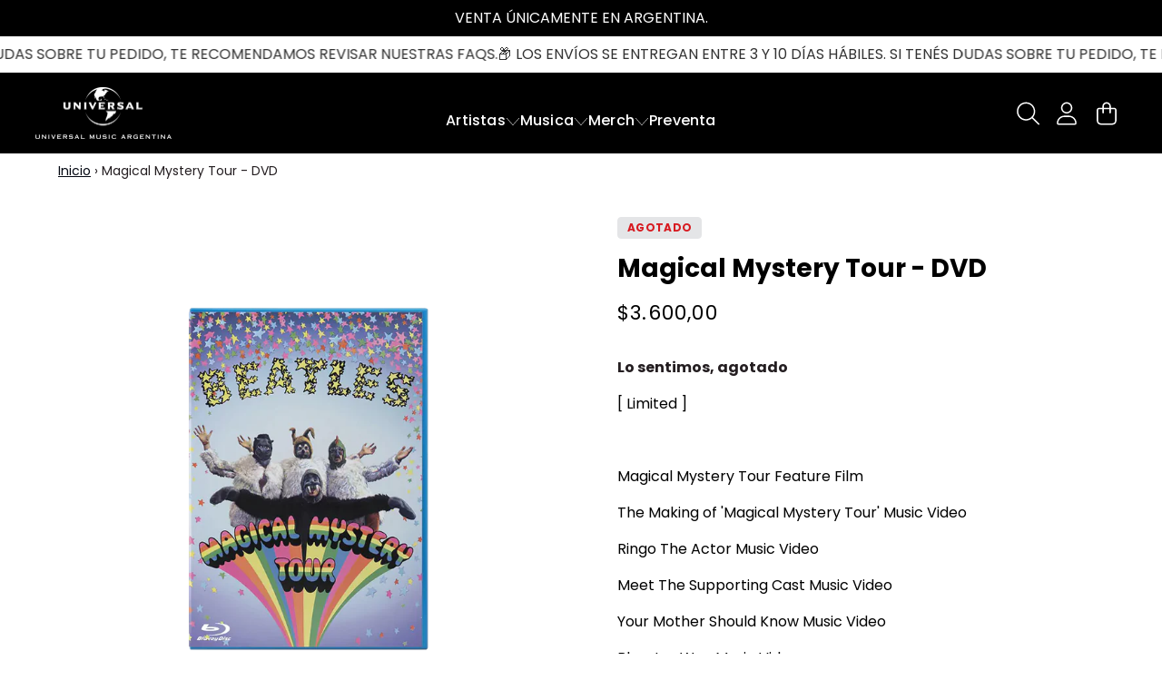

--- FILE ---
content_type: text/html; charset=utf-8
request_url: https://umusicstore.com.ar/products/dvd-magical-mystery-tour
body_size: 29099
content:
<!doctype html>
<html class="flex flex-col min-h-full" lang="es">

<head>
  <!-- Google tag (gtag.js) -->
<script async src="https://www.googletagmanager.com/gtag/js?id=G-J6LGNTSRLG"></script>
<script>
  window.dataLayer = window.dataLayer || [];
  function gtag(){dataLayer.push(arguments);}
  gtag('js', new Date());

  gtag('config', 'G-J6LGNTSRLG');
</script>
  <!-- Google Tag Manager -->
<script>(function(w,d,s,l,i){w[l]=w[l]||[];w[l].push({'gtm.start':
new Date().getTime(),event:'gtm.js'});var f=d.getElementsByTagName(s)[0],
j=d.createElement(s),dl=l!='dataLayer'?'&l='+l:'';j.async=true;j.src=
'https://www.googletagmanager.com/gtm.js?id='+i+dl;f.parentNode.insertBefore(j,f);
})(window,document,'script','dataLayer','GTM-WT7WM9TB');</script>
<!-- End Google Tag Manager -->
  

  

  

  
  
  
<meta charset="utf-8">
  <meta name="robots" content="noai, noimageai">
  <meta http-equiv="X-UA-Compatible" content="IE=edge,chrome=1">
  <meta name="viewport" content="width=device-width,initial-scale=1,shrink-to-fit=no">
  <style data-shopify>
/* TYPOGRAPHY */@font-face {
  font-family: Poppins;
  font-weight: 400;
  font-style: normal;
  font-display: swap;
  src: url("//umusicstore.com.ar/cdn/fonts/poppins/poppins_n4.0ba78fa5af9b0e1a374041b3ceaadf0a43b41362.woff2") format("woff2"),
       url("//umusicstore.com.ar/cdn/fonts/poppins/poppins_n4.214741a72ff2596839fc9760ee7a770386cf16ca.woff") format("woff");
}
@font-face {
  font-family: Poppins;
  font-weight: 700;
  font-style: normal;
  font-display: swap;
  src: url("//umusicstore.com.ar/cdn/fonts/poppins/poppins_n7.56758dcf284489feb014a026f3727f2f20a54626.woff2") format("woff2"),
       url("//umusicstore.com.ar/cdn/fonts/poppins/poppins_n7.f34f55d9b3d3205d2cd6f64955ff4b36f0cfd8da.woff") format("woff");
}
@font-face {
  font-family: Poppins;
  font-weight: 500;
  font-style: normal;
  font-display: swap;
  src: url("//umusicstore.com.ar/cdn/fonts/poppins/poppins_n5.ad5b4b72b59a00358afc706450c864c3c8323842.woff2") format("woff2"),
       url("//umusicstore.com.ar/cdn/fonts/poppins/poppins_n5.33757fdf985af2d24b32fcd84c9a09224d4b2c39.woff") format("woff");
}
@font-face {
  font-family: Poppins;
  font-weight: 400;
  font-style: normal;
  font-display: swap;
  src: url("//umusicstore.com.ar/cdn/fonts/poppins/poppins_n4.0ba78fa5af9b0e1a374041b3ceaadf0a43b41362.woff2") format("woff2"),
       url("//umusicstore.com.ar/cdn/fonts/poppins/poppins_n4.214741a72ff2596839fc9760ee7a770386cf16ca.woff") format("woff");
}
@font-face {
  font-family: Poppins;
  font-weight: 700;
  font-style: normal;
  font-display: swap;
  src: url("//umusicstore.com.ar/cdn/fonts/poppins/poppins_n7.56758dcf284489feb014a026f3727f2f20a54626.woff2") format("woff2"),
       url("//umusicstore.com.ar/cdn/fonts/poppins/poppins_n7.f34f55d9b3d3205d2cd6f64955ff4b36f0cfd8da.woff") format("woff");
}
@font-face {
  font-family: Poppins;
  font-weight: 500;
  font-style: normal;
  font-display: swap;
  src: url("//umusicstore.com.ar/cdn/fonts/poppins/poppins_n5.ad5b4b72b59a00358afc706450c864c3c8323842.woff2") format("woff2"),
       url("//umusicstore.com.ar/cdn/fonts/poppins/poppins_n5.33757fdf985af2d24b32fcd84c9a09224d4b2c39.woff") format("woff");
}
@font-face {
  font-family: Poppins;
  font-weight: 600;
  font-style: normal;
  font-display: swap;
  src: url("//umusicstore.com.ar/cdn/fonts/poppins/poppins_n6.aa29d4918bc243723d56b59572e18228ed0786f6.woff2") format("woff2"),
       url("//umusicstore.com.ar/cdn/fonts/poppins/poppins_n6.5f815d845fe073750885d5b7e619ee00e8111208.woff") format("woff");
}
:root {

  --typeface_primary: Poppins, sans-serif;


  --typeface_secondary: Poppins, sans-serif;


  --typeface_tertiary: Roboto, sans-serif;




  --font_display_md: var(--typeface_secondary);
  --font_display_md_weight: 400;
  --font_display_md_letter: 0.075rem;
  --font_display_md_line: 1.5;
  --font_display_md_text_transform: uppercase;

  --font_display_md_size: 1.375rem;
  --font_display_md_size_md: 1.375rem;

  
  --font_heading_2xl: var(--typeface_secondary);
  --font_heading_2xl_weight: 400;
  --font_heading_2xl_letter: 0.125rem;
  --font_heading_2xl_line: 1.2;
  --font_heading_2xl_text_transform: none;

  --font_heading_2xl_size: 2.0rem;
  --font_heading_2xl_size_md: 2.0rem;

  
  --font_heading_xl: var(--typeface_secondary);
  --font_heading_xl_weight: 700;
  --font_heading_xl_letter: 0.0rem;
  --font_heading_xl_line: 1.2;
  --font_heading_xl_text_transform: none;

  --font_heading_xl_size: 1.75rem;
  --font_heading_xl_size_md: 1.75rem;

  
  --font_heading_lg: var(--typeface_secondary);
  --font_heading_lg_weight: 500;
  --font_heading_lg_letter: 0.0rem;
  --font_heading_lg_line: 1.5;
  --font_heading_lg_text_transform: none;

  --font_heading_lg_size: 1.0rem;
  --font_heading_lg_size_md: 1.0rem;

  
  --font_heading_md: var(--typeface_secondary);
  --font_heading_md_weight: 400;
  --font_heading_md_letter: 0.0rem;
  --font_heading_md_line: 1.5;
  --font_heading_md_text_transform: uppercase;

  --font_heading_md_size: 1.0rem;
  --font_heading_md_size_md: 1.0rem;

  
  --font_body_lg: var(--typeface_secondary);
  --font_body_lg_weight: 400;
  --font_body_lg_letter: 0.0rem;
  --font_body_lg_line: 1.4;
  --font_body_lg_text_transform: none;

  --font_body_lg_size: 1.375rem;
  --font_body_lg_size_md: 1.375rem;

  
  --font_body_md: var(--typeface_primary);
  --font_body_md_weight: 400;
  --font_body_md_letter: 0.0rem;
  --font_body_md_line: 1.5;
  --font_body_md_text_transform: none;

  --font_body_md_size: 1.0rem;
  --font_body_md_size_md: 1.0rem;

  
  --font_body_sm: var(--typeface_primary);
  --font_body_sm_weight: 400;
  --font_body_sm_letter: 0.0rem;
  --font_body_sm_line: 1.5;
  --font_body_sm_text_transform: none;

  --font_body_sm_size: 0.875rem;
  --font_body_sm_size_md: 0.875rem;

  
  --font_body_xs: var(--typeface_primary);
  --font_body_xs_weight: 700;
  --font_body_xs_letter: 0.01875rem;
  --font_body_xs_line: 1.5;
  --font_body_xs_text_transform: uppercase;

  --font_body_xs_size: 0.75rem;
  --font_body_xs_size_md: 0.75rem;

  
  --font_button: var(--typeface_secondary);
  --font_button_weight: 600;
  --font_button_letter: 0.0rem;
  --font_button_line: 1;
  --font_button_text_transform: uppercase;

  --font_button_size: 1.0rem;
  --font_button_size_md: 1.0rem;


  --font_navigation_lg: var(--typeface_primary);
  --font_navigation_lg_weight: 500;
  --font_navigation_lg_letter: 0.0125rem;
  --font_navigation_lg_line: 1.5;
  --font_navigation_lg_text_transform: none;

  --font_navigation_lg_size: 1.0rem;
  --font_navigation_lg_size_md: 1.0rem;

  
  --font_navigation_md: var(--typeface_secondary);
  --font_navigation_md_weight: 400;
  --font_navigation_md_letter: 0.0rem;
  --font_navigation_md_line: 1.5;
  --font_navigation_md_text_transform: uppercase;

  --font_navigation_md_size: 1.0rem;
  --font_navigation_md_size_md: 0.875rem;

  
  --font_navigation_sm: var(--typeface_primary);
  --font_navigation_sm_weight: 400;
  --font_navigation_sm_letter: 0.0rem;
  --font_navigation_sm_line: 1.5;
  --font_navigation_sm_text_transform: uppercase;

  --font_navigation_sm_size: 0.75rem;
  --font_navigation_sm_size_md: 0.75rem;

}
/* TYPOGRAPHY */

</style>
  <style data-shopify>
  /**
      Set Color Variable from shopify
  */
  :root {
    --color-black: hsl(0 0% 5%);
    --color-white: hsl(0 0% 95%);
    --color-transparent: rgba(0,0,0,0);

    --color-gray-50: hsl(0 0% 98%);
    --color-gray-100: hsl(240 5% 96%);
    --color-gray-200: hsl(240 6% 90%);
    --color-gray-300: hsl(240 5% 84%);
    --color-gray-400: hsl(240 5% 65%);
    --color-gray-500: hsl(240 4% 46%);
    --color-gray-600: hsl(240 5% 34%);
    --color-gray-700: hsl(240 5% 26%);
    --color-gray-800: hsl(240 4% 16%);
    --color-gray-900: hsl(240 6% 10%);

    --color-gray-100-on: hsl(240 6% 10%);
    --color-gray-900-on: hsl(240 5% 96%);

    
      

      --scheme1-content-base:334 10% 13%;
      --scheme1-content-subtle:0 0% 0%;
      --scheme1-content-emphasis:224 71% 4%;
      --scheme1-content-heading:0 0% 0%;
      
      --scheme1-surface:0 0% 100%;
      --scheme1-surface-gradient: ;
      --scheme1-background:0 0% 100%;
      --scheme1-background-gradient: ;

      --scheme1-primary:0 0% 0%;
      --scheme1-primary-light:0 0% 20%;
      --scheme1-primary-dark:0 0% 0%;
      --scheme1-primary-on:0 0% 100%;
      --scheme1-primary-gradient: ;

      --scheme1-secondary:334 10% 13%;
      --scheme1-secondary-light:335 10% 33%;
      --scheme1-secondary-dark:0 0% 0%;
      --scheme1-secondary-on:0 0% 100%;
      --scheme1-secondary-gradient: ;

      --scheme1-tertiary:334 10% 13%;
      --scheme1-tertiary-light:335 10% 33%;
      --scheme1-tertiary-dark:0 0% 0%;
      --scheme1-tertiary-on:0 0% 98%;
      --scheme1-tertiary-gradient: ;
      
      
      
      --scheme1-notification-on:200 4% 13%;
      --scheme1-notification:220 6% 90%;
      --scheme1-notification-mix: hsl(211, 11%, 42%);

      
      
      --scheme1-success-on:150 3% 13%;
      --scheme1-success:141 79% 85%;
      --scheme1-success-mix: hsl(141, 22%, 39%);

      
      
      --scheme1-error-on:0 74% 42%;
      --scheme1-error:220 6% 90%;
      --scheme1-error-mix: hsl(359, 55%, 56%);

    
      

      --scheme2-content-base:0 0% 100%;
      --scheme2-content-subtle:0 0% 100%;
      --scheme2-content-emphasis:196 69% 46%;
      --scheme2-content-heading:0 0% 100%;
      
      --scheme2-surface:0 0% 0%;
      --scheme2-surface-gradient: ;
      --scheme2-background:0 0% 0%;
      --scheme2-background-gradient: ;

      --scheme2-primary:0 0% 100%;
      --scheme2-primary-light:0 0% 100%;
      --scheme2-primary-dark:0 0% 80%;
      --scheme2-primary-on:0 0% 100%;
      --scheme2-primary-gradient: ;

      --scheme2-secondary:196 69% 46%;
      --scheme2-secondary-light:196 68% 66%;
      --scheme2-secondary-dark:196 69% 26%;
      --scheme2-secondary-on:196 69% 46%;
      --scheme2-secondary-gradient: ;

      --scheme2-tertiary:0 0% 0%;
      --scheme2-tertiary-light:0 0% 20%;
      --scheme2-tertiary-dark:0 0% 0%;
      --scheme2-tertiary-on:0 0% 0%;
      --scheme2-tertiary-gradient: ;
      
      
      
      --scheme2-notification-on:200 4% 13%;
      --scheme2-notification:220 6% 90%;
      --scheme2-notification-mix: hsl(211, 11%, 42%);

      
      
      --scheme2-success-on:150 3% 13%;
      --scheme2-success:141 79% 85%;
      --scheme2-success-mix: hsl(141, 22%, 39%);

      
      
      --scheme2-error-on:0 74% 42%;
      --scheme2-error:0 100% 97%;
      --scheme2-error-mix: hsl(0, 66%, 60%);

    
      

      --scheme3-content-base:334 10% 13%;
      --scheme3-content-subtle:0 0% 100%;
      --scheme3-content-emphasis:210 20% 98%;
      --scheme3-content-heading:0 0% 100%;
      
      --scheme3-surface:0 0% 100%;
      --scheme3-surface-gradient: ;
      --scheme3-background:0 0% 100%;
      --scheme3-background-gradient: ;

      --scheme3-primary:0 0% 100%;
      --scheme3-primary-light:0 0% 100%;
      --scheme3-primary-dark:0 0% 80%;
      --scheme3-primary-on:0 0% 100%;
      --scheme3-primary-gradient: ;

      --scheme3-secondary:0 0% 0%;
      --scheme3-secondary-light:0 0% 20%;
      --scheme3-secondary-dark:0 0% 0%;
      --scheme3-secondary-on:0 0% 0%;
      --scheme3-secondary-gradient: ;

      --scheme3-tertiary:0 0% 100%;
      --scheme3-tertiary-light:0 0% 100%;
      --scheme3-tertiary-dark:0 0% 80%;
      --scheme3-tertiary-on:210 20% 98%;
      --scheme3-tertiary-gradient: ;
      
      
      
      --scheme3-notification-on:200 4% 13%;
      --scheme3-notification:220 6% 90%;
      --scheme3-notification-mix: hsl(211, 11%, 42%);

      
      
      --scheme3-success-on:150 3% 13%;
      --scheme3-success:141 79% 85%;
      --scheme3-success-mix: hsl(141, 22%, 39%);

      
      
      --scheme3-error-on:0 74% 42%;
      --scheme3-error:0 100% 97%;
      --scheme3-error-mix: hsl(0, 66%, 60%);

    
      

      --scheme4-content-base:226 100% 94%;
      --scheme4-content-subtle:228 96% 89%;
      --scheme4-content-emphasis:0 0% 100%;
      --scheme4-content-heading:0 0% 100%;
      
      --scheme4-surface:244 47% 20%;
      --scheme4-surface-gradient: ;
      --scheme4-background:242 47% 34%;
      --scheme4-background-gradient: ;

      --scheme4-primary:0 0% 100%;
      --scheme4-primary-light:0 0% 100%;
      --scheme4-primary-dark:0 0% 80%;
      --scheme4-primary-on:230 94% 82%;
      --scheme4-primary-gradient: ;

      --scheme4-secondary:226 100% 94%;
      --scheme4-secondary-light:0 0% 100%;
      --scheme4-secondary-dark:226 100% 74%;
      --scheme4-secondary-on:0 0% 98%;
      --scheme4-secondary-gradient: ;

      --scheme4-tertiary:230 94% 82%;
      --scheme4-tertiary-light:0 0% 100%;
      --scheme4-tertiary-dark:230 94% 62%;
      --scheme4-tertiary-on:0 0% 98%;
      --scheme4-tertiary-gradient: ;
      
      
      
      --scheme4-notification-on:200 4% 13%;
      --scheme4-notification:220 6% 90%;
      --scheme4-notification-mix: hsl(211, 11%, 42%);

      
      
      --scheme4-success-on:150 3% 13%;
      --scheme4-success:141 79% 85%;
      --scheme4-success-mix: hsl(141, 22%, 39%);

      
      
      --scheme4-error-on:0 74% 42%;
      --scheme4-error:0 100% 97%;
      --scheme4-error-mix: hsl(0, 66%, 60%);

    
      

      --scheme-455d8232-642d-4f96-b40e-af2911f64cb2-content-base:195 76% 53%;
      --scheme-455d8232-642d-4f96-b40e-af2911f64cb2-content-subtle:0 0% 0%;
      --scheme-455d8232-642d-4f96-b40e-af2911f64cb2-content-emphasis:224 71% 4%;
      --scheme-455d8232-642d-4f96-b40e-af2911f64cb2-content-heading:0 0% 0%;
      
      --scheme-455d8232-642d-4f96-b40e-af2911f64cb2-surface:0 0% 100%;
      --scheme-455d8232-642d-4f96-b40e-af2911f64cb2-surface-gradient: ;
      --scheme-455d8232-642d-4f96-b40e-af2911f64cb2-background:0 0% 100%;
      --scheme-455d8232-642d-4f96-b40e-af2911f64cb2-background-gradient: ;

      --scheme-455d8232-642d-4f96-b40e-af2911f64cb2-primary:0 0% 0%;
      --scheme-455d8232-642d-4f96-b40e-af2911f64cb2-primary-light:0 0% 20%;
      --scheme-455d8232-642d-4f96-b40e-af2911f64cb2-primary-dark:0 0% 0%;
      --scheme-455d8232-642d-4f96-b40e-af2911f64cb2-primary-on:0 0% 100%;
      --scheme-455d8232-642d-4f96-b40e-af2911f64cb2-primary-gradient: ;

      --scheme-455d8232-642d-4f96-b40e-af2911f64cb2-secondary:334 10% 13%;
      --scheme-455d8232-642d-4f96-b40e-af2911f64cb2-secondary-light:335 10% 33%;
      --scheme-455d8232-642d-4f96-b40e-af2911f64cb2-secondary-dark:0 0% 0%;
      --scheme-455d8232-642d-4f96-b40e-af2911f64cb2-secondary-on:0 0% 100%;
      --scheme-455d8232-642d-4f96-b40e-af2911f64cb2-secondary-gradient: ;

      --scheme-455d8232-642d-4f96-b40e-af2911f64cb2-tertiary:195 76% 53%;
      --scheme-455d8232-642d-4f96-b40e-af2911f64cb2-tertiary-light:195 76% 73%;
      --scheme-455d8232-642d-4f96-b40e-af2911f64cb2-tertiary-dark:195 76% 33%;
      --scheme-455d8232-642d-4f96-b40e-af2911f64cb2-tertiary-on:0 0% 98%;
      --scheme-455d8232-642d-4f96-b40e-af2911f64cb2-tertiary-gradient: ;
      
      
      
      --scheme-455d8232-642d-4f96-b40e-af2911f64cb2-notification-on:200 4% 13%;
      --scheme-455d8232-642d-4f96-b40e-af2911f64cb2-notification:220 6% 90%;
      --scheme-455d8232-642d-4f96-b40e-af2911f64cb2-notification-mix: hsl(211, 11%, 42%);

      
      
      --scheme-455d8232-642d-4f96-b40e-af2911f64cb2-success-on:150 3% 13%;
      --scheme-455d8232-642d-4f96-b40e-af2911f64cb2-success:141 79% 85%;
      --scheme-455d8232-642d-4f96-b40e-af2911f64cb2-success-mix: hsl(141, 22%, 39%);

      
      
      --scheme-455d8232-642d-4f96-b40e-af2911f64cb2-error-on:0 74% 42%;
      --scheme-455d8232-642d-4f96-b40e-af2911f64cb2-error:0 100% 97%;
      --scheme-455d8232-642d-4f96-b40e-af2911f64cb2-error-mix: hsl(0, 66%, 60%);

    
      

      --scheme-b9ec3ecb-76f0-43cb-99b0-55412a84e676-content-base:0 0% 100%;
      --scheme-b9ec3ecb-76f0-43cb-99b0-55412a84e676-content-subtle:0 0% 0%;
      --scheme-b9ec3ecb-76f0-43cb-99b0-55412a84e676-content-emphasis:224 71% 4%;
      --scheme-b9ec3ecb-76f0-43cb-99b0-55412a84e676-content-heading:0 0% 0%;
      
      --scheme-b9ec3ecb-76f0-43cb-99b0-55412a84e676-surface:0 0% 100%;
      --scheme-b9ec3ecb-76f0-43cb-99b0-55412a84e676-surface-gradient: ;
      --scheme-b9ec3ecb-76f0-43cb-99b0-55412a84e676-background:6 79% 15%;
      --scheme-b9ec3ecb-76f0-43cb-99b0-55412a84e676-background-gradient: linear-gradient(180deg, rgba(17, 12, 8, 1), rgba(39, 11, 8, 1) 51%, rgba(88, 13, 7, 1) 100%);

      --scheme-b9ec3ecb-76f0-43cb-99b0-55412a84e676-primary:0 0% 100%;
      --scheme-b9ec3ecb-76f0-43cb-99b0-55412a84e676-primary-light:0 0% 100%;
      --scheme-b9ec3ecb-76f0-43cb-99b0-55412a84e676-primary-dark:0 0% 80%;
      --scheme-b9ec3ecb-76f0-43cb-99b0-55412a84e676-primary-on:0 0% 100%;
      --scheme-b9ec3ecb-76f0-43cb-99b0-55412a84e676-primary-gradient: ;

      --scheme-b9ec3ecb-76f0-43cb-99b0-55412a84e676-secondary:309 71% 42%;
      --scheme-b9ec3ecb-76f0-43cb-99b0-55412a84e676-secondary-light:309 71% 62%;
      --scheme-b9ec3ecb-76f0-43cb-99b0-55412a84e676-secondary-dark:309 71% 22%;
      --scheme-b9ec3ecb-76f0-43cb-99b0-55412a84e676-secondary-on:0 0% 100%;
      --scheme-b9ec3ecb-76f0-43cb-99b0-55412a84e676-secondary-gradient: ;

      --scheme-b9ec3ecb-76f0-43cb-99b0-55412a84e676-tertiary:223 69% 46%;
      --scheme-b9ec3ecb-76f0-43cb-99b0-55412a84e676-tertiary-light:223 68% 66%;
      --scheme-b9ec3ecb-76f0-43cb-99b0-55412a84e676-tertiary-dark:223 69% 26%;
      --scheme-b9ec3ecb-76f0-43cb-99b0-55412a84e676-tertiary-on:0 0% 98%;
      --scheme-b9ec3ecb-76f0-43cb-99b0-55412a84e676-tertiary-gradient: ;
      
      
      
      --scheme-b9ec3ecb-76f0-43cb-99b0-55412a84e676-notification-on:200 4% 13%;
      --scheme-b9ec3ecb-76f0-43cb-99b0-55412a84e676-notification:220 6% 90%;
      --scheme-b9ec3ecb-76f0-43cb-99b0-55412a84e676-notification-mix: hsl(211, 11%, 42%);

      
      
      --scheme-b9ec3ecb-76f0-43cb-99b0-55412a84e676-success-on:150 3% 13%;
      --scheme-b9ec3ecb-76f0-43cb-99b0-55412a84e676-success:141 79% 85%;
      --scheme-b9ec3ecb-76f0-43cb-99b0-55412a84e676-success-mix: hsl(141, 22%, 39%);

      
      
      --scheme-b9ec3ecb-76f0-43cb-99b0-55412a84e676-error-on:0 74% 42%;
      --scheme-b9ec3ecb-76f0-43cb-99b0-55412a84e676-error:220 6% 90%;
      --scheme-b9ec3ecb-76f0-43cb-99b0-55412a84e676-error-mix: hsl(359, 55%, 56%);

    
  }
  
      
      .scheme-scheme1 {
        /* Content */
        --color-content-base: hsl(var(--scheme1-content-base));
        --color-content-subtle: hsl(var(--scheme1-content-subtle));
        --color-content-emphasis: hsl(var(--scheme1-content-emphasis));
        --color-content-heading: hsl(var(--scheme1-content-heading));
        
        /* Surface */
        --color-surface: hsl(var(--scheme1-surface, var(--scheme1-background)));
         
          --color-surface-gradient: hsl(var(--scheme1-surface));
        

        /* Background */
        --color-background: hsl(var(--scheme1-background));
         
          --color-background-gradient: hsl(var(--scheme1-background));
        

        /* Primary Color */
        --color-primary-on: hsl(var(--scheme1-primary-on));
        --color-primary: hsl(var(--scheme1-primary));
        --color-primary-20: hsl(var(--scheme1-primary) / .2);
        --color-primary-30: hsl(var(--scheme1-primary) / .3);
        --color-primary-40: hsl(var(--scheme1-primary) / .4);
        --color-primary-60: hsl(var(--scheme1-primary) / .6);
        
        --color-primary-dark: hsl(var(--scheme1-primary-dark));
        --color-primary-dark-20: hsl(var(--scheme1-primary-dark) / .2);
        --color-primary-dark-30: hsl(var(--scheme1-primary-dark) / .3);
        --color-primary-dark-40: hsl(var(--scheme1-primary-dark) / .4);
        --color-primary-dark-60: hsl(var(--scheme1-primary-dark) / .6);

        --color-primary-light: hsl(var(--scheme1-primary-light));
        --color-primary-light-20: hsl(var(--scheme1-primary-light) / .2);
        --color-primary-light-30: hsl(var(--scheme1-primary-light) / .3);
        --color-primary-light-40: hsl(var(--scheme1-primary-light) / .4);
        --color-primary-light-60: hsl(var(--scheme1-primary-light) / .6);

         
          --color-primary-gradient: hsl(var(--scheme1-primary));
        
        
        /* Secondary Color */
        --color-secondary-on: hsl(var(--scheme1-secondary-on));
        --color-secondary: hsl(var(--scheme1-secondary));
        --color-secondary-20: hsl(var(--scheme1-secondary) / .2);
        --color-secondary-30: hsl(var(--scheme1-secondary) / .3);
        --color-secondary-40: hsl(var(--scheme1-secondary) / .4);
        --color-secondary-60: hsl(var(--scheme1-secondary) / .6);

        --color-secondary-dark: hsl(var(--scheme1-secondary-dark));
        --color-secondary-dark-20: hsl(var(--scheme1-secondary-dark) / .2);
        --color-secondary-dark-30: hsl(var(--scheme1-secondary-dark) / .3);
        --color-secondary-dark-40: hsl(var(--scheme1-secondary-dark) / .4);
        --color-secondary-dark-60: hsl(var(--scheme1-secondary-dark) / .6);

        --color-secondary-light: hsl(var(--scheme1-secondary-light));
        --color-secondary-light-20: hsl(var(--scheme1-secondary-light) / .2);
        --color-secondary-light-30: hsl(var(--scheme1-secondary-light) / .3);
        --color-secondary-light-40: hsl(var(--scheme1-secondary-light) / .4);
        --color-secondary-light-60: hsl(var(--scheme1-secondary-light) / .6);

         
          --color-secondary-gradient: hsl(var(--scheme1-secondary));
        

        /* Tertiary Color */
        --color-tertiary-on: hsl(var(--scheme1-tertiary-on));
        --color-tertiary: hsl(var(--scheme1-tertiary));
        --color-tertiary-20: hsl(var(--scheme1-tertiary) / .2);
        --color-tertiary-30: hsl(var(--scheme1-tertiary) / .3);
        --color-tertiary-40: hsl(var(--scheme1-tertiary) / .4);
        --color-tertiary-60: hsl(var(--scheme1-tertiary) / .6);

        --color-tertiary-dark: hsl(var(--scheme1-tertiary-dark));
        --color-tertiary-dark-20: hsl(var(--scheme1-tertiary-dark) / .2);
        --color-tertiary-dark-30: hsl(var(--scheme1-tertiary-dark) / .3);
        --color-tertiary-dark-40: hsl(var(--scheme1-tertiary-dark) / .4);
        --color-tertiary-dark-60: hsl(var(--scheme1-tertiary-dark) / .6);

        --color-tertiary-light: hsl(var(--scheme1-tertiary-light));
        --color-tertiary-light-20: hsl(var(--scheme1-tertiary-light) / .2);
        --color-tertiary-light-30: hsl(var(--scheme1-tertiary-light) / .3);
        --color-tertiary-light-40: hsl(var(--scheme1-tertiary-light) / .4);
        --color-tertiary-light-60: hsl(var(--scheme1-tertiary-light) / .6);

         
          --color-tertiary-gradient: hsl(var(--scheme1-tertiary));
        

        /* Accent Colors */
        /* Notification */
        --color-on-notification: hsl(var(--scheme1-notification-on));
        --color-notification: hsl(var(--scheme1-notification));
        --color-notification-mix: var(--scheme1-notification-mix);

        /* Success */
        --color-on-success: hsl(var(--scheme1-success-on));
        --color-success: hsl(var(--scheme1-success));
        --color-success-mix: var(--scheme1-success-mix);

        /* Error */
        --color-on-error: hsl(var(--scheme1-error-on));
        --color-error-on: var(--color-on-error);
        --color-error: hsl(var(--scheme1-error));
        --color-error-mix: var(--scheme1-error-mix);
        
        
        --color-error-mix-on: var(--color-white);

        /* Section */
        
          --color-bg: var(--color-transparent, var(--color-background));
        
        --color-text: var(--color-content-base, var(--color-content-base));
        --color-border: var(--color-primary, var(--border-default-color));
        /* Section */

        /* Tables BG Color */
        --color-table-bg: var(--color-default, var(--color-background));

        /* Input Color */
        --color-input-text: hsl(var(--scheme1-content-base));
      }
    
      
      .scheme-scheme2 {
        /* Content */
        --color-content-base: hsl(var(--scheme2-content-base));
        --color-content-subtle: hsl(var(--scheme2-content-subtle));
        --color-content-emphasis: hsl(var(--scheme2-content-emphasis));
        --color-content-heading: hsl(var(--scheme2-content-heading));
        
        /* Surface */
        --color-surface: hsl(var(--scheme2-surface, var(--scheme2-background)));
         
          --color-surface-gradient: hsl(var(--scheme2-surface));
        

        /* Background */
        --color-background: hsl(var(--scheme2-background));
         
          --color-background-gradient: hsl(var(--scheme2-background));
        

        /* Primary Color */
        --color-primary-on: hsl(var(--scheme2-primary-on));
        --color-primary: hsl(var(--scheme2-primary));
        --color-primary-20: hsl(var(--scheme2-primary) / .2);
        --color-primary-30: hsl(var(--scheme2-primary) / .3);
        --color-primary-40: hsl(var(--scheme2-primary) / .4);
        --color-primary-60: hsl(var(--scheme2-primary) / .6);
        
        --color-primary-dark: hsl(var(--scheme2-primary-dark));
        --color-primary-dark-20: hsl(var(--scheme2-primary-dark) / .2);
        --color-primary-dark-30: hsl(var(--scheme2-primary-dark) / .3);
        --color-primary-dark-40: hsl(var(--scheme2-primary-dark) / .4);
        --color-primary-dark-60: hsl(var(--scheme2-primary-dark) / .6);

        --color-primary-light: hsl(var(--scheme2-primary-light));
        --color-primary-light-20: hsl(var(--scheme2-primary-light) / .2);
        --color-primary-light-30: hsl(var(--scheme2-primary-light) / .3);
        --color-primary-light-40: hsl(var(--scheme2-primary-light) / .4);
        --color-primary-light-60: hsl(var(--scheme2-primary-light) / .6);

         
          --color-primary-gradient: hsl(var(--scheme2-primary));
        
        
        /* Secondary Color */
        --color-secondary-on: hsl(var(--scheme2-secondary-on));
        --color-secondary: hsl(var(--scheme2-secondary));
        --color-secondary-20: hsl(var(--scheme2-secondary) / .2);
        --color-secondary-30: hsl(var(--scheme2-secondary) / .3);
        --color-secondary-40: hsl(var(--scheme2-secondary) / .4);
        --color-secondary-60: hsl(var(--scheme2-secondary) / .6);

        --color-secondary-dark: hsl(var(--scheme2-secondary-dark));
        --color-secondary-dark-20: hsl(var(--scheme2-secondary-dark) / .2);
        --color-secondary-dark-30: hsl(var(--scheme2-secondary-dark) / .3);
        --color-secondary-dark-40: hsl(var(--scheme2-secondary-dark) / .4);
        --color-secondary-dark-60: hsl(var(--scheme2-secondary-dark) / .6);

        --color-secondary-light: hsl(var(--scheme2-secondary-light));
        --color-secondary-light-20: hsl(var(--scheme2-secondary-light) / .2);
        --color-secondary-light-30: hsl(var(--scheme2-secondary-light) / .3);
        --color-secondary-light-40: hsl(var(--scheme2-secondary-light) / .4);
        --color-secondary-light-60: hsl(var(--scheme2-secondary-light) / .6);

         
          --color-secondary-gradient: hsl(var(--scheme2-secondary));
        

        /* Tertiary Color */
        --color-tertiary-on: hsl(var(--scheme2-tertiary-on));
        --color-tertiary: hsl(var(--scheme2-tertiary));
        --color-tertiary-20: hsl(var(--scheme2-tertiary) / .2);
        --color-tertiary-30: hsl(var(--scheme2-tertiary) / .3);
        --color-tertiary-40: hsl(var(--scheme2-tertiary) / .4);
        --color-tertiary-60: hsl(var(--scheme2-tertiary) / .6);

        --color-tertiary-dark: hsl(var(--scheme2-tertiary-dark));
        --color-tertiary-dark-20: hsl(var(--scheme2-tertiary-dark) / .2);
        --color-tertiary-dark-30: hsl(var(--scheme2-tertiary-dark) / .3);
        --color-tertiary-dark-40: hsl(var(--scheme2-tertiary-dark) / .4);
        --color-tertiary-dark-60: hsl(var(--scheme2-tertiary-dark) / .6);

        --color-tertiary-light: hsl(var(--scheme2-tertiary-light));
        --color-tertiary-light-20: hsl(var(--scheme2-tertiary-light) / .2);
        --color-tertiary-light-30: hsl(var(--scheme2-tertiary-light) / .3);
        --color-tertiary-light-40: hsl(var(--scheme2-tertiary-light) / .4);
        --color-tertiary-light-60: hsl(var(--scheme2-tertiary-light) / .6);

         
          --color-tertiary-gradient: hsl(var(--scheme2-tertiary));
        

        /* Accent Colors */
        /* Notification */
        --color-on-notification: hsl(var(--scheme2-notification-on));
        --color-notification: hsl(var(--scheme2-notification));
        --color-notification-mix: var(--scheme2-notification-mix);

        /* Success */
        --color-on-success: hsl(var(--scheme2-success-on));
        --color-success: hsl(var(--scheme2-success));
        --color-success-mix: var(--scheme2-success-mix);

        /* Error */
        --color-on-error: hsl(var(--scheme2-error-on));
        --color-error-on: var(--color-on-error);
        --color-error: hsl(var(--scheme2-error));
        --color-error-mix: var(--scheme2-error-mix);
        
        
        --color-error-mix-on: var(--color-white);

        /* Section */
        
          --color-bg: var(--color-transparent, var(--color-background));
        
        --color-text: var(--color-content-base, var(--color-content-base));
        --color-border: var(--color-primary, var(--border-default-color));
        /* Section */

        /* Tables BG Color */
        --color-table-bg: var(--color-default, var(--color-background));

        /* Input Color */
        --color-input-text: hsl(var(--scheme2-content-base));
      }
    
      
      .scheme-scheme3 {
        /* Content */
        --color-content-base: hsl(var(--scheme3-content-base));
        --color-content-subtle: hsl(var(--scheme3-content-subtle));
        --color-content-emphasis: hsl(var(--scheme3-content-emphasis));
        --color-content-heading: hsl(var(--scheme3-content-heading));
        
        /* Surface */
        --color-surface: hsl(var(--scheme3-surface, var(--scheme3-background)));
         
          --color-surface-gradient: hsl(var(--scheme3-surface));
        

        /* Background */
        --color-background: hsl(var(--scheme3-background));
         
          --color-background-gradient: hsl(var(--scheme3-background));
        

        /* Primary Color */
        --color-primary-on: hsl(var(--scheme3-primary-on));
        --color-primary: hsl(var(--scheme3-primary));
        --color-primary-20: hsl(var(--scheme3-primary) / .2);
        --color-primary-30: hsl(var(--scheme3-primary) / .3);
        --color-primary-40: hsl(var(--scheme3-primary) / .4);
        --color-primary-60: hsl(var(--scheme3-primary) / .6);
        
        --color-primary-dark: hsl(var(--scheme3-primary-dark));
        --color-primary-dark-20: hsl(var(--scheme3-primary-dark) / .2);
        --color-primary-dark-30: hsl(var(--scheme3-primary-dark) / .3);
        --color-primary-dark-40: hsl(var(--scheme3-primary-dark) / .4);
        --color-primary-dark-60: hsl(var(--scheme3-primary-dark) / .6);

        --color-primary-light: hsl(var(--scheme3-primary-light));
        --color-primary-light-20: hsl(var(--scheme3-primary-light) / .2);
        --color-primary-light-30: hsl(var(--scheme3-primary-light) / .3);
        --color-primary-light-40: hsl(var(--scheme3-primary-light) / .4);
        --color-primary-light-60: hsl(var(--scheme3-primary-light) / .6);

         
          --color-primary-gradient: hsl(var(--scheme3-primary));
        
        
        /* Secondary Color */
        --color-secondary-on: hsl(var(--scheme3-secondary-on));
        --color-secondary: hsl(var(--scheme3-secondary));
        --color-secondary-20: hsl(var(--scheme3-secondary) / .2);
        --color-secondary-30: hsl(var(--scheme3-secondary) / .3);
        --color-secondary-40: hsl(var(--scheme3-secondary) / .4);
        --color-secondary-60: hsl(var(--scheme3-secondary) / .6);

        --color-secondary-dark: hsl(var(--scheme3-secondary-dark));
        --color-secondary-dark-20: hsl(var(--scheme3-secondary-dark) / .2);
        --color-secondary-dark-30: hsl(var(--scheme3-secondary-dark) / .3);
        --color-secondary-dark-40: hsl(var(--scheme3-secondary-dark) / .4);
        --color-secondary-dark-60: hsl(var(--scheme3-secondary-dark) / .6);

        --color-secondary-light: hsl(var(--scheme3-secondary-light));
        --color-secondary-light-20: hsl(var(--scheme3-secondary-light) / .2);
        --color-secondary-light-30: hsl(var(--scheme3-secondary-light) / .3);
        --color-secondary-light-40: hsl(var(--scheme3-secondary-light) / .4);
        --color-secondary-light-60: hsl(var(--scheme3-secondary-light) / .6);

         
          --color-secondary-gradient: hsl(var(--scheme3-secondary));
        

        /* Tertiary Color */
        --color-tertiary-on: hsl(var(--scheme3-tertiary-on));
        --color-tertiary: hsl(var(--scheme3-tertiary));
        --color-tertiary-20: hsl(var(--scheme3-tertiary) / .2);
        --color-tertiary-30: hsl(var(--scheme3-tertiary) / .3);
        --color-tertiary-40: hsl(var(--scheme3-tertiary) / .4);
        --color-tertiary-60: hsl(var(--scheme3-tertiary) / .6);

        --color-tertiary-dark: hsl(var(--scheme3-tertiary-dark));
        --color-tertiary-dark-20: hsl(var(--scheme3-tertiary-dark) / .2);
        --color-tertiary-dark-30: hsl(var(--scheme3-tertiary-dark) / .3);
        --color-tertiary-dark-40: hsl(var(--scheme3-tertiary-dark) / .4);
        --color-tertiary-dark-60: hsl(var(--scheme3-tertiary-dark) / .6);

        --color-tertiary-light: hsl(var(--scheme3-tertiary-light));
        --color-tertiary-light-20: hsl(var(--scheme3-tertiary-light) / .2);
        --color-tertiary-light-30: hsl(var(--scheme3-tertiary-light) / .3);
        --color-tertiary-light-40: hsl(var(--scheme3-tertiary-light) / .4);
        --color-tertiary-light-60: hsl(var(--scheme3-tertiary-light) / .6);

         
          --color-tertiary-gradient: hsl(var(--scheme3-tertiary));
        

        /* Accent Colors */
        /* Notification */
        --color-on-notification: hsl(var(--scheme3-notification-on));
        --color-notification: hsl(var(--scheme3-notification));
        --color-notification-mix: var(--scheme3-notification-mix);

        /* Success */
        --color-on-success: hsl(var(--scheme3-success-on));
        --color-success: hsl(var(--scheme3-success));
        --color-success-mix: var(--scheme3-success-mix);

        /* Error */
        --color-on-error: hsl(var(--scheme3-error-on));
        --color-error-on: var(--color-on-error);
        --color-error: hsl(var(--scheme3-error));
        --color-error-mix: var(--scheme3-error-mix);
        
        
        --color-error-mix-on: var(--color-white);

        /* Section */
        
        --color-text: var(--color-content-base, var(--color-content-base));
        --color-border: var(--color-primary, var(--border-default-color));
        /* Section */

        /* Tables BG Color */
        --color-table-bg: var(--color-default, var(--color-background));

        /* Input Color */
        --color-input-text: hsl(var(--scheme3-content-base));
      }
    
      
      .scheme-scheme4 {
        /* Content */
        --color-content-base: hsl(var(--scheme4-content-base));
        --color-content-subtle: hsl(var(--scheme4-content-subtle));
        --color-content-emphasis: hsl(var(--scheme4-content-emphasis));
        --color-content-heading: hsl(var(--scheme4-content-heading));
        
        /* Surface */
        --color-surface: hsl(var(--scheme4-surface, var(--scheme4-background)));
         
          --color-surface-gradient: hsl(var(--scheme4-surface));
        

        /* Background */
        --color-background: hsl(var(--scheme4-background));
         
          --color-background-gradient: hsl(var(--scheme4-background));
        

        /* Primary Color */
        --color-primary-on: hsl(var(--scheme4-primary-on));
        --color-primary: hsl(var(--scheme4-primary));
        --color-primary-20: hsl(var(--scheme4-primary) / .2);
        --color-primary-30: hsl(var(--scheme4-primary) / .3);
        --color-primary-40: hsl(var(--scheme4-primary) / .4);
        --color-primary-60: hsl(var(--scheme4-primary) / .6);
        
        --color-primary-dark: hsl(var(--scheme4-primary-dark));
        --color-primary-dark-20: hsl(var(--scheme4-primary-dark) / .2);
        --color-primary-dark-30: hsl(var(--scheme4-primary-dark) / .3);
        --color-primary-dark-40: hsl(var(--scheme4-primary-dark) / .4);
        --color-primary-dark-60: hsl(var(--scheme4-primary-dark) / .6);

        --color-primary-light: hsl(var(--scheme4-primary-light));
        --color-primary-light-20: hsl(var(--scheme4-primary-light) / .2);
        --color-primary-light-30: hsl(var(--scheme4-primary-light) / .3);
        --color-primary-light-40: hsl(var(--scheme4-primary-light) / .4);
        --color-primary-light-60: hsl(var(--scheme4-primary-light) / .6);

         
          --color-primary-gradient: hsl(var(--scheme4-primary));
        
        
        /* Secondary Color */
        --color-secondary-on: hsl(var(--scheme4-secondary-on));
        --color-secondary: hsl(var(--scheme4-secondary));
        --color-secondary-20: hsl(var(--scheme4-secondary) / .2);
        --color-secondary-30: hsl(var(--scheme4-secondary) / .3);
        --color-secondary-40: hsl(var(--scheme4-secondary) / .4);
        --color-secondary-60: hsl(var(--scheme4-secondary) / .6);

        --color-secondary-dark: hsl(var(--scheme4-secondary-dark));
        --color-secondary-dark-20: hsl(var(--scheme4-secondary-dark) / .2);
        --color-secondary-dark-30: hsl(var(--scheme4-secondary-dark) / .3);
        --color-secondary-dark-40: hsl(var(--scheme4-secondary-dark) / .4);
        --color-secondary-dark-60: hsl(var(--scheme4-secondary-dark) / .6);

        --color-secondary-light: hsl(var(--scheme4-secondary-light));
        --color-secondary-light-20: hsl(var(--scheme4-secondary-light) / .2);
        --color-secondary-light-30: hsl(var(--scheme4-secondary-light) / .3);
        --color-secondary-light-40: hsl(var(--scheme4-secondary-light) / .4);
        --color-secondary-light-60: hsl(var(--scheme4-secondary-light) / .6);

         
          --color-secondary-gradient: hsl(var(--scheme4-secondary));
        

        /* Tertiary Color */
        --color-tertiary-on: hsl(var(--scheme4-tertiary-on));
        --color-tertiary: hsl(var(--scheme4-tertiary));
        --color-tertiary-20: hsl(var(--scheme4-tertiary) / .2);
        --color-tertiary-30: hsl(var(--scheme4-tertiary) / .3);
        --color-tertiary-40: hsl(var(--scheme4-tertiary) / .4);
        --color-tertiary-60: hsl(var(--scheme4-tertiary) / .6);

        --color-tertiary-dark: hsl(var(--scheme4-tertiary-dark));
        --color-tertiary-dark-20: hsl(var(--scheme4-tertiary-dark) / .2);
        --color-tertiary-dark-30: hsl(var(--scheme4-tertiary-dark) / .3);
        --color-tertiary-dark-40: hsl(var(--scheme4-tertiary-dark) / .4);
        --color-tertiary-dark-60: hsl(var(--scheme4-tertiary-dark) / .6);

        --color-tertiary-light: hsl(var(--scheme4-tertiary-light));
        --color-tertiary-light-20: hsl(var(--scheme4-tertiary-light) / .2);
        --color-tertiary-light-30: hsl(var(--scheme4-tertiary-light) / .3);
        --color-tertiary-light-40: hsl(var(--scheme4-tertiary-light) / .4);
        --color-tertiary-light-60: hsl(var(--scheme4-tertiary-light) / .6);

         
          --color-tertiary-gradient: hsl(var(--scheme4-tertiary));
        

        /* Accent Colors */
        /* Notification */
        --color-on-notification: hsl(var(--scheme4-notification-on));
        --color-notification: hsl(var(--scheme4-notification));
        --color-notification-mix: var(--scheme4-notification-mix);

        /* Success */
        --color-on-success: hsl(var(--scheme4-success-on));
        --color-success: hsl(var(--scheme4-success));
        --color-success-mix: var(--scheme4-success-mix);

        /* Error */
        --color-on-error: hsl(var(--scheme4-error-on));
        --color-error-on: var(--color-on-error);
        --color-error: hsl(var(--scheme4-error));
        --color-error-mix: var(--scheme4-error-mix);
        
        
        --color-error-mix-on: var(--color-white);

        /* Section */
        
          --color-bg: var(--color-transparent, var(--color-background));
        
        --color-text: var(--color-content-base, var(--color-content-base));
        --color-border: var(--color-primary, var(--border-default-color));
        /* Section */

        /* Tables BG Color */
        --color-table-bg: var(--color-default, var(--color-background));

        /* Input Color */
        --color-input-text: hsl(var(--scheme4-content-base));
      }
    
      
      .scheme-scheme-455d8232-642d-4f96-b40e-af2911f64cb2 {
        /* Content */
        --color-content-base: hsl(var(--scheme-455d8232-642d-4f96-b40e-af2911f64cb2-content-base));
        --color-content-subtle: hsl(var(--scheme-455d8232-642d-4f96-b40e-af2911f64cb2-content-subtle));
        --color-content-emphasis: hsl(var(--scheme-455d8232-642d-4f96-b40e-af2911f64cb2-content-emphasis));
        --color-content-heading: hsl(var(--scheme-455d8232-642d-4f96-b40e-af2911f64cb2-content-heading));
        
        /* Surface */
        --color-surface: hsl(var(--scheme-455d8232-642d-4f96-b40e-af2911f64cb2-surface, var(--scheme-455d8232-642d-4f96-b40e-af2911f64cb2-background)));
         
          --color-surface-gradient: hsl(var(--scheme-455d8232-642d-4f96-b40e-af2911f64cb2-surface));
        

        /* Background */
        --color-background: hsl(var(--scheme-455d8232-642d-4f96-b40e-af2911f64cb2-background));
         
          --color-background-gradient: hsl(var(--scheme-455d8232-642d-4f96-b40e-af2911f64cb2-background));
        

        /* Primary Color */
        --color-primary-on: hsl(var(--scheme-455d8232-642d-4f96-b40e-af2911f64cb2-primary-on));
        --color-primary: hsl(var(--scheme-455d8232-642d-4f96-b40e-af2911f64cb2-primary));
        --color-primary-20: hsl(var(--scheme-455d8232-642d-4f96-b40e-af2911f64cb2-primary) / .2);
        --color-primary-30: hsl(var(--scheme-455d8232-642d-4f96-b40e-af2911f64cb2-primary) / .3);
        --color-primary-40: hsl(var(--scheme-455d8232-642d-4f96-b40e-af2911f64cb2-primary) / .4);
        --color-primary-60: hsl(var(--scheme-455d8232-642d-4f96-b40e-af2911f64cb2-primary) / .6);
        
        --color-primary-dark: hsl(var(--scheme-455d8232-642d-4f96-b40e-af2911f64cb2-primary-dark));
        --color-primary-dark-20: hsl(var(--scheme-455d8232-642d-4f96-b40e-af2911f64cb2-primary-dark) / .2);
        --color-primary-dark-30: hsl(var(--scheme-455d8232-642d-4f96-b40e-af2911f64cb2-primary-dark) / .3);
        --color-primary-dark-40: hsl(var(--scheme-455d8232-642d-4f96-b40e-af2911f64cb2-primary-dark) / .4);
        --color-primary-dark-60: hsl(var(--scheme-455d8232-642d-4f96-b40e-af2911f64cb2-primary-dark) / .6);

        --color-primary-light: hsl(var(--scheme-455d8232-642d-4f96-b40e-af2911f64cb2-primary-light));
        --color-primary-light-20: hsl(var(--scheme-455d8232-642d-4f96-b40e-af2911f64cb2-primary-light) / .2);
        --color-primary-light-30: hsl(var(--scheme-455d8232-642d-4f96-b40e-af2911f64cb2-primary-light) / .3);
        --color-primary-light-40: hsl(var(--scheme-455d8232-642d-4f96-b40e-af2911f64cb2-primary-light) / .4);
        --color-primary-light-60: hsl(var(--scheme-455d8232-642d-4f96-b40e-af2911f64cb2-primary-light) / .6);

         
          --color-primary-gradient: hsl(var(--scheme-455d8232-642d-4f96-b40e-af2911f64cb2-primary));
        
        
        /* Secondary Color */
        --color-secondary-on: hsl(var(--scheme-455d8232-642d-4f96-b40e-af2911f64cb2-secondary-on));
        --color-secondary: hsl(var(--scheme-455d8232-642d-4f96-b40e-af2911f64cb2-secondary));
        --color-secondary-20: hsl(var(--scheme-455d8232-642d-4f96-b40e-af2911f64cb2-secondary) / .2);
        --color-secondary-30: hsl(var(--scheme-455d8232-642d-4f96-b40e-af2911f64cb2-secondary) / .3);
        --color-secondary-40: hsl(var(--scheme-455d8232-642d-4f96-b40e-af2911f64cb2-secondary) / .4);
        --color-secondary-60: hsl(var(--scheme-455d8232-642d-4f96-b40e-af2911f64cb2-secondary) / .6);

        --color-secondary-dark: hsl(var(--scheme-455d8232-642d-4f96-b40e-af2911f64cb2-secondary-dark));
        --color-secondary-dark-20: hsl(var(--scheme-455d8232-642d-4f96-b40e-af2911f64cb2-secondary-dark) / .2);
        --color-secondary-dark-30: hsl(var(--scheme-455d8232-642d-4f96-b40e-af2911f64cb2-secondary-dark) / .3);
        --color-secondary-dark-40: hsl(var(--scheme-455d8232-642d-4f96-b40e-af2911f64cb2-secondary-dark) / .4);
        --color-secondary-dark-60: hsl(var(--scheme-455d8232-642d-4f96-b40e-af2911f64cb2-secondary-dark) / .6);

        --color-secondary-light: hsl(var(--scheme-455d8232-642d-4f96-b40e-af2911f64cb2-secondary-light));
        --color-secondary-light-20: hsl(var(--scheme-455d8232-642d-4f96-b40e-af2911f64cb2-secondary-light) / .2);
        --color-secondary-light-30: hsl(var(--scheme-455d8232-642d-4f96-b40e-af2911f64cb2-secondary-light) / .3);
        --color-secondary-light-40: hsl(var(--scheme-455d8232-642d-4f96-b40e-af2911f64cb2-secondary-light) / .4);
        --color-secondary-light-60: hsl(var(--scheme-455d8232-642d-4f96-b40e-af2911f64cb2-secondary-light) / .6);

         
          --color-secondary-gradient: hsl(var(--scheme-455d8232-642d-4f96-b40e-af2911f64cb2-secondary));
        

        /* Tertiary Color */
        --color-tertiary-on: hsl(var(--scheme-455d8232-642d-4f96-b40e-af2911f64cb2-tertiary-on));
        --color-tertiary: hsl(var(--scheme-455d8232-642d-4f96-b40e-af2911f64cb2-tertiary));
        --color-tertiary-20: hsl(var(--scheme-455d8232-642d-4f96-b40e-af2911f64cb2-tertiary) / .2);
        --color-tertiary-30: hsl(var(--scheme-455d8232-642d-4f96-b40e-af2911f64cb2-tertiary) / .3);
        --color-tertiary-40: hsl(var(--scheme-455d8232-642d-4f96-b40e-af2911f64cb2-tertiary) / .4);
        --color-tertiary-60: hsl(var(--scheme-455d8232-642d-4f96-b40e-af2911f64cb2-tertiary) / .6);

        --color-tertiary-dark: hsl(var(--scheme-455d8232-642d-4f96-b40e-af2911f64cb2-tertiary-dark));
        --color-tertiary-dark-20: hsl(var(--scheme-455d8232-642d-4f96-b40e-af2911f64cb2-tertiary-dark) / .2);
        --color-tertiary-dark-30: hsl(var(--scheme-455d8232-642d-4f96-b40e-af2911f64cb2-tertiary-dark) / .3);
        --color-tertiary-dark-40: hsl(var(--scheme-455d8232-642d-4f96-b40e-af2911f64cb2-tertiary-dark) / .4);
        --color-tertiary-dark-60: hsl(var(--scheme-455d8232-642d-4f96-b40e-af2911f64cb2-tertiary-dark) / .6);

        --color-tertiary-light: hsl(var(--scheme-455d8232-642d-4f96-b40e-af2911f64cb2-tertiary-light));
        --color-tertiary-light-20: hsl(var(--scheme-455d8232-642d-4f96-b40e-af2911f64cb2-tertiary-light) / .2);
        --color-tertiary-light-30: hsl(var(--scheme-455d8232-642d-4f96-b40e-af2911f64cb2-tertiary-light) / .3);
        --color-tertiary-light-40: hsl(var(--scheme-455d8232-642d-4f96-b40e-af2911f64cb2-tertiary-light) / .4);
        --color-tertiary-light-60: hsl(var(--scheme-455d8232-642d-4f96-b40e-af2911f64cb2-tertiary-light) / .6);

         
          --color-tertiary-gradient: hsl(var(--scheme-455d8232-642d-4f96-b40e-af2911f64cb2-tertiary));
        

        /* Accent Colors */
        /* Notification */
        --color-on-notification: hsl(var(--scheme-455d8232-642d-4f96-b40e-af2911f64cb2-notification-on));
        --color-notification: hsl(var(--scheme-455d8232-642d-4f96-b40e-af2911f64cb2-notification));
        --color-notification-mix: var(--scheme-455d8232-642d-4f96-b40e-af2911f64cb2-notification-mix);

        /* Success */
        --color-on-success: hsl(var(--scheme-455d8232-642d-4f96-b40e-af2911f64cb2-success-on));
        --color-success: hsl(var(--scheme-455d8232-642d-4f96-b40e-af2911f64cb2-success));
        --color-success-mix: var(--scheme-455d8232-642d-4f96-b40e-af2911f64cb2-success-mix);

        /* Error */
        --color-on-error: hsl(var(--scheme-455d8232-642d-4f96-b40e-af2911f64cb2-error-on));
        --color-error-on: var(--color-on-error);
        --color-error: hsl(var(--scheme-455d8232-642d-4f96-b40e-af2911f64cb2-error));
        --color-error-mix: var(--scheme-455d8232-642d-4f96-b40e-af2911f64cb2-error-mix);
        
        
        --color-error-mix-on: var(--color-white);

        /* Section */
        
          --color-bg: var(--color-transparent, var(--color-background));
        
        --color-text: var(--color-content-base, var(--color-content-base));
        --color-border: var(--color-primary, var(--border-default-color));
        /* Section */

        /* Tables BG Color */
        --color-table-bg: var(--color-default, var(--color-background));

        /* Input Color */
        --color-input-text: hsl(var(--scheme-455d8232-642d-4f96-b40e-af2911f64cb2-content-base));
      }
    
      
      .scheme-scheme-b9ec3ecb-76f0-43cb-99b0-55412a84e676 {
        /* Content */
        --color-content-base: hsl(var(--scheme-b9ec3ecb-76f0-43cb-99b0-55412a84e676-content-base));
        --color-content-subtle: hsl(var(--scheme-b9ec3ecb-76f0-43cb-99b0-55412a84e676-content-subtle));
        --color-content-emphasis: hsl(var(--scheme-b9ec3ecb-76f0-43cb-99b0-55412a84e676-content-emphasis));
        --color-content-heading: hsl(var(--scheme-b9ec3ecb-76f0-43cb-99b0-55412a84e676-content-heading));
        
        /* Surface */
        --color-surface: hsl(var(--scheme-b9ec3ecb-76f0-43cb-99b0-55412a84e676-surface, var(--scheme-b9ec3ecb-76f0-43cb-99b0-55412a84e676-background)));
         
          --color-surface-gradient: hsl(var(--scheme-b9ec3ecb-76f0-43cb-99b0-55412a84e676-surface));
        

        /* Background */
        --color-background: hsl(var(--scheme-b9ec3ecb-76f0-43cb-99b0-55412a84e676-background));
        
          --color-background-gradient: var(--scheme-b9ec3ecb-76f0-43cb-99b0-55412a84e676-background-gradient);
        

        /* Primary Color */
        --color-primary-on: hsl(var(--scheme-b9ec3ecb-76f0-43cb-99b0-55412a84e676-primary-on));
        --color-primary: hsl(var(--scheme-b9ec3ecb-76f0-43cb-99b0-55412a84e676-primary));
        --color-primary-20: hsl(var(--scheme-b9ec3ecb-76f0-43cb-99b0-55412a84e676-primary) / .2);
        --color-primary-30: hsl(var(--scheme-b9ec3ecb-76f0-43cb-99b0-55412a84e676-primary) / .3);
        --color-primary-40: hsl(var(--scheme-b9ec3ecb-76f0-43cb-99b0-55412a84e676-primary) / .4);
        --color-primary-60: hsl(var(--scheme-b9ec3ecb-76f0-43cb-99b0-55412a84e676-primary) / .6);
        
        --color-primary-dark: hsl(var(--scheme-b9ec3ecb-76f0-43cb-99b0-55412a84e676-primary-dark));
        --color-primary-dark-20: hsl(var(--scheme-b9ec3ecb-76f0-43cb-99b0-55412a84e676-primary-dark) / .2);
        --color-primary-dark-30: hsl(var(--scheme-b9ec3ecb-76f0-43cb-99b0-55412a84e676-primary-dark) / .3);
        --color-primary-dark-40: hsl(var(--scheme-b9ec3ecb-76f0-43cb-99b0-55412a84e676-primary-dark) / .4);
        --color-primary-dark-60: hsl(var(--scheme-b9ec3ecb-76f0-43cb-99b0-55412a84e676-primary-dark) / .6);

        --color-primary-light: hsl(var(--scheme-b9ec3ecb-76f0-43cb-99b0-55412a84e676-primary-light));
        --color-primary-light-20: hsl(var(--scheme-b9ec3ecb-76f0-43cb-99b0-55412a84e676-primary-light) / .2);
        --color-primary-light-30: hsl(var(--scheme-b9ec3ecb-76f0-43cb-99b0-55412a84e676-primary-light) / .3);
        --color-primary-light-40: hsl(var(--scheme-b9ec3ecb-76f0-43cb-99b0-55412a84e676-primary-light) / .4);
        --color-primary-light-60: hsl(var(--scheme-b9ec3ecb-76f0-43cb-99b0-55412a84e676-primary-light) / .6);

         
          --color-primary-gradient: hsl(var(--scheme-b9ec3ecb-76f0-43cb-99b0-55412a84e676-primary));
        
        
        /* Secondary Color */
        --color-secondary-on: hsl(var(--scheme-b9ec3ecb-76f0-43cb-99b0-55412a84e676-secondary-on));
        --color-secondary: hsl(var(--scheme-b9ec3ecb-76f0-43cb-99b0-55412a84e676-secondary));
        --color-secondary-20: hsl(var(--scheme-b9ec3ecb-76f0-43cb-99b0-55412a84e676-secondary) / .2);
        --color-secondary-30: hsl(var(--scheme-b9ec3ecb-76f0-43cb-99b0-55412a84e676-secondary) / .3);
        --color-secondary-40: hsl(var(--scheme-b9ec3ecb-76f0-43cb-99b0-55412a84e676-secondary) / .4);
        --color-secondary-60: hsl(var(--scheme-b9ec3ecb-76f0-43cb-99b0-55412a84e676-secondary) / .6);

        --color-secondary-dark: hsl(var(--scheme-b9ec3ecb-76f0-43cb-99b0-55412a84e676-secondary-dark));
        --color-secondary-dark-20: hsl(var(--scheme-b9ec3ecb-76f0-43cb-99b0-55412a84e676-secondary-dark) / .2);
        --color-secondary-dark-30: hsl(var(--scheme-b9ec3ecb-76f0-43cb-99b0-55412a84e676-secondary-dark) / .3);
        --color-secondary-dark-40: hsl(var(--scheme-b9ec3ecb-76f0-43cb-99b0-55412a84e676-secondary-dark) / .4);
        --color-secondary-dark-60: hsl(var(--scheme-b9ec3ecb-76f0-43cb-99b0-55412a84e676-secondary-dark) / .6);

        --color-secondary-light: hsl(var(--scheme-b9ec3ecb-76f0-43cb-99b0-55412a84e676-secondary-light));
        --color-secondary-light-20: hsl(var(--scheme-b9ec3ecb-76f0-43cb-99b0-55412a84e676-secondary-light) / .2);
        --color-secondary-light-30: hsl(var(--scheme-b9ec3ecb-76f0-43cb-99b0-55412a84e676-secondary-light) / .3);
        --color-secondary-light-40: hsl(var(--scheme-b9ec3ecb-76f0-43cb-99b0-55412a84e676-secondary-light) / .4);
        --color-secondary-light-60: hsl(var(--scheme-b9ec3ecb-76f0-43cb-99b0-55412a84e676-secondary-light) / .6);

         
          --color-secondary-gradient: hsl(var(--scheme-b9ec3ecb-76f0-43cb-99b0-55412a84e676-secondary));
        

        /* Tertiary Color */
        --color-tertiary-on: hsl(var(--scheme-b9ec3ecb-76f0-43cb-99b0-55412a84e676-tertiary-on));
        --color-tertiary: hsl(var(--scheme-b9ec3ecb-76f0-43cb-99b0-55412a84e676-tertiary));
        --color-tertiary-20: hsl(var(--scheme-b9ec3ecb-76f0-43cb-99b0-55412a84e676-tertiary) / .2);
        --color-tertiary-30: hsl(var(--scheme-b9ec3ecb-76f0-43cb-99b0-55412a84e676-tertiary) / .3);
        --color-tertiary-40: hsl(var(--scheme-b9ec3ecb-76f0-43cb-99b0-55412a84e676-tertiary) / .4);
        --color-tertiary-60: hsl(var(--scheme-b9ec3ecb-76f0-43cb-99b0-55412a84e676-tertiary) / .6);

        --color-tertiary-dark: hsl(var(--scheme-b9ec3ecb-76f0-43cb-99b0-55412a84e676-tertiary-dark));
        --color-tertiary-dark-20: hsl(var(--scheme-b9ec3ecb-76f0-43cb-99b0-55412a84e676-tertiary-dark) / .2);
        --color-tertiary-dark-30: hsl(var(--scheme-b9ec3ecb-76f0-43cb-99b0-55412a84e676-tertiary-dark) / .3);
        --color-tertiary-dark-40: hsl(var(--scheme-b9ec3ecb-76f0-43cb-99b0-55412a84e676-tertiary-dark) / .4);
        --color-tertiary-dark-60: hsl(var(--scheme-b9ec3ecb-76f0-43cb-99b0-55412a84e676-tertiary-dark) / .6);

        --color-tertiary-light: hsl(var(--scheme-b9ec3ecb-76f0-43cb-99b0-55412a84e676-tertiary-light));
        --color-tertiary-light-20: hsl(var(--scheme-b9ec3ecb-76f0-43cb-99b0-55412a84e676-tertiary-light) / .2);
        --color-tertiary-light-30: hsl(var(--scheme-b9ec3ecb-76f0-43cb-99b0-55412a84e676-tertiary-light) / .3);
        --color-tertiary-light-40: hsl(var(--scheme-b9ec3ecb-76f0-43cb-99b0-55412a84e676-tertiary-light) / .4);
        --color-tertiary-light-60: hsl(var(--scheme-b9ec3ecb-76f0-43cb-99b0-55412a84e676-tertiary-light) / .6);

         
          --color-tertiary-gradient: hsl(var(--scheme-b9ec3ecb-76f0-43cb-99b0-55412a84e676-tertiary));
        

        /* Accent Colors */
        /* Notification */
        --color-on-notification: hsl(var(--scheme-b9ec3ecb-76f0-43cb-99b0-55412a84e676-notification-on));
        --color-notification: hsl(var(--scheme-b9ec3ecb-76f0-43cb-99b0-55412a84e676-notification));
        --color-notification-mix: var(--scheme-b9ec3ecb-76f0-43cb-99b0-55412a84e676-notification-mix);

        /* Success */
        --color-on-success: hsl(var(--scheme-b9ec3ecb-76f0-43cb-99b0-55412a84e676-success-on));
        --color-success: hsl(var(--scheme-b9ec3ecb-76f0-43cb-99b0-55412a84e676-success));
        --color-success-mix: var(--scheme-b9ec3ecb-76f0-43cb-99b0-55412a84e676-success-mix);

        /* Error */
        --color-on-error: hsl(var(--scheme-b9ec3ecb-76f0-43cb-99b0-55412a84e676-error-on));
        --color-error-on: var(--color-on-error);
        --color-error: hsl(var(--scheme-b9ec3ecb-76f0-43cb-99b0-55412a84e676-error));
        --color-error-mix: var(--scheme-b9ec3ecb-76f0-43cb-99b0-55412a84e676-error-mix);
        
        
        --color-error-mix-on: var(--color-white);

        /* Section */
        
          --color-bg: var(--color-transparent, var(--color-background));
        
        --color-text: var(--color-content-base, var(--color-content-base));
        --color-border: var(--color-primary, var(--border-default-color));
        /* Section */

        /* Tables BG Color */
        --color-table-bg: var(--color-default, var(--color-background));

        /* Input Color */
        --color-input-text: hsl(var(--scheme-b9ec3ecb-76f0-43cb-99b0-55412a84e676-content-base));
      }
    
</style>

  <style data-shopify>:root {
    --border-default-width: 1px;
    --border-default-width-narrow: 1px;
    --border-default-width-wide: 4px;
    --border-default-radius: 0;
    --border-default-color: var(--color-content-subtle);
  }</style>
  <style data-shopify>:root {--button-px-sm: 0.75rem; --button-py-sm: 0.5rem; --button-px-md: 1rem; --button-py-md: 0.625rem; --button-px-lg: 1.25rem; --button-py-lg: 0.75rem; --button-font-size: var(--font_button_size);--button-all-border-radius: 16px;/* default */ --border-button-width: var(--border-default-width);--button-px-default: var(--button-px-sm);--button-py-default: var(--button-py-sm);}

  .btn {--tw-shadow: 0 0px 0px 0 var(--button-shadow-color); --button-box-shadow: var(--tw-ring-offset-shadow, 0 0 rgba(0,0,0,0)), var(--tw-ring-shadow, 0 0 rgba(0,0,0,0)), var(--tw-shadow); display: flex; align-items: center; justify-content: center; text-align: center; cursor: pointer; position: relative; overflow: hidden; color: var(--button-color); border: var(--border-button-width) solid var(--border-color); border-radius: var(--button-all-border-radius); box-shadow: var(--button-box-shadow); padding: var(--button-py-default) var(--button-px-default); font-size: var(--button-font-size); font-family: var(--font_button); font-weight: var(--font_button_weight); letter-spacing: var(--font_button_letter); line-height: var(--font_button_line); text-transform: var(--font_button_text_transform); transition: .2s ease-out; --button-color: var(--color-primary); --border-color: var(--color-primary-dark,var(--color-primary)); --button-shadow-color: var(--color-primary-20); text-decoration-color: transparent; --button-fill: var(--color-transparent); --button-fill-hover: var(--color-primary-dark);}

  .btn:before,
  .btn:after {
    content: '';
    background: transparent;
    inset: 0;
    position: absolute;
    display: block;
    z-index: -1;
    transition: .2s ease-out;
    transform: translate3d(0,0,0);
  }
  .btn:before {
    background: var(--button-fill-hover);
    opacity: 0;
  }
  .btn:hover::before {
    opacity: var(--button-bg-opacity, 1);
  }

  .btn:after {
    background: var(--button-fill);
    opacity: var(--button-bg-opacity, 1);
  }
  .btn:hover::after {
    opacity: 0;
  }

  input.btn {
    background: var(--button-fill);
  }
  input.btn:before {
    display: none;
  }
  input.btn:after {
    display: none;
  }
  input.btn:hover {
    background: var(--button-fill-hover);
  }

  .btn--sm {
    --button-py-default: var(--button-py-sm);
    --button-px-default: var(--button-px-sm);
    font-size: max(calc(var(--button-font-size) * .618em ), 14px)
  }
  .btn--md {
    --button-py-default: var(--button-py-md);
    --button-px-default: var(--button-px-md);
  }
  .btn--lg {
    --button-py-default: var(--button-py-lg);
    --button-px-default: var(--button-px-lg);
  }

  .btn:hover,
  .btn--primary:hover {--border-color: var(--color-primary,var(--color-primary-dark)); --button-color: var(--color-primary-on); --button-shadow-color: var(--color-primary-dark-20); text-decoration-color: transparent;}

  .btn--secondary {--border-color: var(--color-primary-dark,var(--color-primary-dark)); --button-color: var(--color-primary-on); --button-shadow-color: var(--color-primary-dark-20); text-decoration-color: transparent; --button-fill: var(--color-primary-dark); --button-fill-hover: var(- render 'case-colors-variables', color: 'transparent' -);}

  .btn--secondary:hover {--button-color: var(--color-primary-dark); --border-color: var(--color-primary-dark,var(--color-primary-dark)); --button-shadow-color: var(--color-primary-dark-20); text-decoration-color: transparent;}

  .btn--tertiary {--button-color: var(--color-primary-light); --border-color: var(--color-primary-dark, var(--color-primary-light)); --button-shadow-color: transparent; border-width: 0; text-decoration: underline; text-underline-offset: var(--button-py-default); text-decoration-thickness: var(--border-default-width-default); text-decoration-color: var(--color-primary-dark, var(--color-primary-light)); --button-fill: var(--color-transparent); --button-fill-hover: var(--color-transparent);}

  .btn--tertiary:hover {--button-color: var(--color-primary-dark); --border-color: var(--color-primary-dark, var(--color-primary-dark)); --button-shadow-color: transparent; border-width: 0; text-decoration: underline; text-underline-offset: var(--button-py-default); text-decoration-thickness: var(--border-default-width-default); text-decoration-color: var(--color-primary-dark, var(--color-primary-dark));}

  .btn--light {--border-color: var(--color-gray-100,var(--color-gray-100)); --button-color: var(--color-gray-100-on); --button-shadow-color: var(--color-gray-100-20); text-decoration-color: transparent; --button-fill: var(--color-gray-100); --button-fill-hover: var(--color-gray-100);}

  .btn--light:hover {--border-color: var(--color-gray-100,var(--color-gray-100)); --button-color: var(--color-gray-100-on); --button-shadow-color: var(--color-gray-100-20); text-decoration-color: transparent;}

  .btn--dark {--border-color: var(--color-gray-900,var(--color-gray-900)); --button-color: var(--color-gray-900-on); --button-shadow-color: var(--color-gray-900-20); text-decoration-color: transparent; --button-fill: var(--color-gray-900); --button-fill-hover: var(--color-gray-900);}

  .btn--dark:hover {--border-color: var(--color-gray-900,var(--color-gray-900)); --button-color: var(--color-gray-900-on); --button-shadow-color: var(--color-gray-900-20); text-decoration-color: transparent;}
 
  .btn--error {--border-color: var(--color-error,var(--color-error)); --button-color: var(--color-error-on); --button-shadow-color: var(--color-error-20); text-decoration-color: transparent; --button-fill: var(--color-error); --button-fill-hover: var(--color-error);}

  .btn--error:hover {--border-color: var(--color-error,var(--color-error)); --button-color: var(--color-error-on); --button-shadow-color: var(--color-error-20); text-decoration-color: transparent;}

  .btn--error-on {--border-color: var(--color-error-on,var(--color-error-on)); --button-color: var(--color-error-on-on); --button-shadow-color: var(--color-error-on-20); text-decoration-color: transparent; --button-fill: var(--color-on-error); --button-color: var(--color-error); --button-fill-hover: var(--color-on-error);}

  .btn--error-on:hover {--border-color: var(--color-error-on,var(--color-error-on)); --button-color: var(--color-error-on-on); --button-shadow-color: var(--color-error-on-20); text-decoration-color: transparent; --button-color: var(--color-error);}
  
  .btn--error-mix {--border-color: var(--color-error-mix,var(--color-error-mix)); --button-color: var(--color-error-mix-on); --button-shadow-color: var(--color-error-mix-20); text-decoration-color: transparent; --button-fill: var(--color-error-mix); --button-fill-hover: var(--color-error-mix);}

  .btn--error-mix:hover {--border-color: var(--color-error-mix,var(--color-error-mix)); --button-color: var(--color-error-mix-on); --button-shadow-color: var(--color-error-mix-20); text-decoration-color: transparent;}

  @media screen and (min-width: 48em) {
    .btn {
      --button-font-size: var(--font_button_size_md);
    }
  }

  



    .btn:active, .btn--primary:active, .group:active .btn--primary  {
      transform: translateY(1px); 
      --tw-shadow: 0 0 0 rgba(0,0,0,0);
    }</style>
  <style data-shopify>

:root {
  --gap-sm-2xs: 0.25rem;
  --gap-sm-xs: 0.5rem;
  --gap-sm-sm: 0.75rem;
  --gap-sm-md: 1.0rem;
  --gap-sm-lg: 1.25rem;
  --gap-sm-xl: 1.5rem;
  --gap-sm-2xl: 2.0rem;
  --gap-lg-2xs: 0.5rem;
  --gap-lg-xs: 1.0rem;
  --gap-lg-sm: 1.5rem;
  --gap-lg-md: 2.0rem;
  --gap-lg-lg: 2.5rem;
  --gap-lg-xl: 3.0rem;
  --gap-lg-2xl: 3.5rem;
  --gap-container-2xs: 0.5rem;
  --gap-container-xs: 1.0rem;
  --gap-container-sm: 2.0rem;
  --gap-container-md: 3.0rem;
  --gap-container-lg: 4.0rem;
  --gap-container-xl: 5.0rem;
  --gap-container-2xl: 6.0rem;
  --padding-xs-2xs: 0.125rem;
  --padding-xs-xs: 0.25rem;
  --padding-xs-sm: 0.375rem;
  --padding-xs-md: 0.5rem;
  --padding-xs-lg: 0.625rem;
  --padding-xs-xl: 0.75rem;
  --padding-xs-2xl: 1.0rem;
  --padding-sm-2xs: 0.25rem;
  --padding-sm-xs: 0.5rem;
  --padding-sm-sm: 0.75rem;
  --padding-sm-md: 1.0rem;
  --padding-sm-lg: 1.25rem;
  --padding-sm-xl: 1.5rem;
  --padding-sm-2xl: 2.0rem;
  --padding-lg-2xs: 0.5rem;
  --padding-lg-xs: 1.0rem;
  --padding-lg-sm: 1.5rem;
  --padding-lg-md: 2.0rem;
  --padding-lg-lg: 2.5rem;
  --padding-lg-xl: 3.0rem;
  --padding-lg-2xl: 3.5rem;
  --padding-container-2xs: 0.5rem;
  --padding-container-xs: 1.0rem;
  --padding-container-sm: 2.0rem;
  --padding-container-md: 3.0rem;
  --padding-container-lg: 4.0rem;
  --padding-container-xl: 5.0rem;
  --padding-container-2xl: 6.0rem;
  --padding-section-desktop-2xs: .5rem;
  --padding-section-desktop-xs: 1rem;
  --padding-section-desktop-sm: 2rem;
  --padding-section-desktop-md: 3rem;
  --padding-section-desktop-lg: 4rem;
  --padding-section-desktop-xl: 5rem;
  --padding-section-desktop-2xl: 6rem;
  --padding-section-mobile-2xs: .25rem;
  --padding-section-mobile-xs: .5rem;
  --padding-section-mobile-sm: 1.5rem;
  --padding-section-mobile-md: 2rem;
  --padding-section-mobile-lg: 2.5rem;
  --padding-section-mobile-xl: 3rem;
  --padding-section-mobile-2xl: 4rem;
  --margin-sm-2xs: 0.25rem;
  --margin-sm-xs: 0.5rem;
  --margin-sm-sm: 0.75rem;
  --margin-sm-md: 1.0rem;
  --margin-sm-lg: 1.25rem;
  --margin-sm-xl: 1.5rem;
  --margin-sm-2xl: 2.0rem;
  --margin-lg-2xs: 0.5rem;
  --margin-lg-xs: 1.0rem;
  --margin-lg-sm: 1.5rem;
  --margin-lg-md: 2.0rem;
  --margin-lg-lg: 2.5rem;
  --margin-lg-xl: 3.0rem;
  --margin-lg-2xl: 3.5rem;
  --margin-container-2xs: 0.5rem;
  --margin-container-xs: 1.0rem;
  --margin-container-sm: 2.0rem;
  --margin-container-md: 3.0rem;
  --margin-container-lg: 4.0rem;
  --margin-container-xl: 5.0rem;
  --margin-container-2xl: 6.0rem;
  --w-tooltip-sm: 180px;
  --w-tooltip-md: 210px;
  --w-tooltip-lg: 240px;
  --w-tooltip-xl: 270px;

  --container-max-w-sm: 100rem;
  --container-max-w-lg: 200rem;

  
  
  
  
  
  
  
  --select-pad-r: calc(var(--border-default-width) + 1rem + (2 * var(--padding-sm-xs)));
  
}

</style>
  <link href="//umusicstore.com.ar/cdn/shop/t/10/assets/styles-critical.bundle.css?v=46835283395926821831723128000" rel="stylesheet" type="text/css" media="all" />
  <title>
    

        
          
        
        Magical Mystery Tour - DVD
 - Universal Music Store Argentina
</title>

  

  





<script>
    window.theme_version = '2.17.2';
</script>
  <script src="//umusicstore.com.ar/cdn/shop/t/10/assets/runtime.bundle.js?v=49617649505617285601723128002"></script>
  <script src="//umusicstore.com.ar/cdn/shop/t/10/assets/geolocation.bundle.js?v=95223894005838223881723127999"></script>
  
  
    
      
<script>
  window.dataLayer = window.dataLayer || [];
  
window.dataLayer.push({
    event:'page_data_loaded',
    user: {
      logged_in: 'false'
    },
    pageType: 'product',
    platform: 'shopify',
    shopify_consent: 'true',
    platform_theme: 'global',
    platform_version: window.theme_version
  });
</script>
<!-- Google Tag Manager -->
<script>(function(w,d,s,l,i){w[l]=w[l]||[];w[l].push({'gtm.start':
new Date().getTime(),event:'gtm.js'});var f=d.getElementsByTagName(s)[0],
j=d.createElement(s),dl=l!='dataLayer'?'&l='+l:'';j.async=true;j.src=
'https://www.googletagmanager.com/gtm.js?id='+i+dl;f.parentNode.insertBefore(j,f);
})(window,document,'script','dataLayer','GTM-PCS55QTP');</script>
<!-- End Google Tag Manager -->
    
  

  <link rel="canonical" href="https://umusicstore.com.ar/products/dvd-magical-mystery-tour">

  <script>window.performance && window.performance.mark && window.performance.mark('shopify.content_for_header.start');</script><meta name="facebook-domain-verification" content="9vfvzm01dxsiy677lum2bw1qm9xd5m">
<meta name="google-site-verification" content="934NO8PhZMqchpQ7SdoZ0BBgAmUFdohAaBpnY0tHVqY">
<meta id="shopify-digital-wallet" name="shopify-digital-wallet" content="/57686163620/digital_wallets/dialog">
<link rel="alternate" type="application/json+oembed" href="https://umusicstore.com.ar/products/dvd-magical-mystery-tour.oembed">
<script async="async" src="/checkouts/internal/preloads.js?locale=es-AR"></script>
<script id="shopify-features" type="application/json">{"accessToken":"133f2c35137e4e0eecf8ffa646d64196","betas":["rich-media-storefront-analytics"],"domain":"umusicstore.com.ar","predictiveSearch":true,"shopId":57686163620,"locale":"es"}</script>
<script>var Shopify = Shopify || {};
Shopify.shop = "umg-argentina.myshopify.com";
Shopify.locale = "es";
Shopify.currency = {"active":"ARS","rate":"1.0"};
Shopify.country = "AR";
Shopify.theme = {"name":"UMG2-2.17.2-Aug8","id":145508106404,"schema_name":"Rhythm","schema_version":"2.17.2","theme_store_id":null,"role":"main"};
Shopify.theme.handle = "null";
Shopify.theme.style = {"id":null,"handle":null};
Shopify.cdnHost = "umusicstore.com.ar/cdn";
Shopify.routes = Shopify.routes || {};
Shopify.routes.root = "/";</script>
<script type="module">!function(o){(o.Shopify=o.Shopify||{}).modules=!0}(window);</script>
<script>!function(o){function n(){var o=[];function n(){o.push(Array.prototype.slice.apply(arguments))}return n.q=o,n}var t=o.Shopify=o.Shopify||{};t.loadFeatures=n(),t.autoloadFeatures=n()}(window);</script>
<script id="shop-js-analytics" type="application/json">{"pageType":"product"}</script>
<script defer="defer" async type="module" src="//umusicstore.com.ar/cdn/shopifycloud/shop-js/modules/v2/client.init-shop-cart-sync_BFpxDrjM.es.esm.js"></script>
<script defer="defer" async type="module" src="//umusicstore.com.ar/cdn/shopifycloud/shop-js/modules/v2/chunk.common_CnP21gUX.esm.js"></script>
<script defer="defer" async type="module" src="//umusicstore.com.ar/cdn/shopifycloud/shop-js/modules/v2/chunk.modal_D61HrJrg.esm.js"></script>
<script type="module">
  await import("//umusicstore.com.ar/cdn/shopifycloud/shop-js/modules/v2/client.init-shop-cart-sync_BFpxDrjM.es.esm.js");
await import("//umusicstore.com.ar/cdn/shopifycloud/shop-js/modules/v2/chunk.common_CnP21gUX.esm.js");
await import("//umusicstore.com.ar/cdn/shopifycloud/shop-js/modules/v2/chunk.modal_D61HrJrg.esm.js");

  window.Shopify.SignInWithShop?.initShopCartSync?.({"fedCMEnabled":true,"windoidEnabled":true});

</script>
<script>(function() {
  var isLoaded = false;
  function asyncLoad() {
    if (isLoaded) return;
    isLoaded = true;
    var urls = ["https:\/\/r2-t.trackedlink.net\/_dmspt.js?shop=umg-argentina.myshopify.com","https:\/\/sdks.automizely.com\/conversions\/v1\/conversions.js?app_connection_id=37babc9ed3a949508ef04f166929b10b\u0026mapped_org_id=4bd7a0a006adf9da3475c956bc454ec6_v1\u0026shop=umg-argentina.myshopify.com","https:\/\/r2-t.trackedlink.net\/shopify\/ddgtag.js?shop=umg-argentina.myshopify.com"];
    for (var i = 0; i < urls.length; i++) {
      var s = document.createElement('script');
      s.type = 'text/javascript';
      s.async = true;
      s.src = urls[i];
      var x = document.getElementsByTagName('script')[0];
      x.parentNode.insertBefore(s, x);
    }
  };
  if(window.attachEvent) {
    window.attachEvent('onload', asyncLoad);
  } else {
    window.addEventListener('load', asyncLoad, false);
  }
})();</script>
<script id="__st">var __st={"a":57686163620,"offset":-10800,"reqid":"ef363c38-a69a-4cd0-bf73-b4d27ccd6cb9-1769796573","pageurl":"umusicstore.com.ar\/products\/dvd-magical-mystery-tour","u":"10c1b88a08b7","p":"product","rtyp":"product","rid":8284721053860};</script>
<script>window.ShopifyPaypalV4VisibilityTracking = true;</script>
<script id="captcha-bootstrap">!function(){'use strict';const t='contact',e='account',n='new_comment',o=[[t,t],['blogs',n],['comments',n],[t,'customer']],c=[[e,'customer_login'],[e,'guest_login'],[e,'recover_customer_password'],[e,'create_customer']],r=t=>t.map((([t,e])=>`form[action*='/${t}']:not([data-nocaptcha='true']) input[name='form_type'][value='${e}']`)).join(','),a=t=>()=>t?[...document.querySelectorAll(t)].map((t=>t.form)):[];function s(){const t=[...o],e=r(t);return a(e)}const i='password',u='form_key',d=['recaptcha-v3-token','g-recaptcha-response','h-captcha-response',i],f=()=>{try{return window.sessionStorage}catch{return}},m='__shopify_v',_=t=>t.elements[u];function p(t,e,n=!1){try{const o=window.sessionStorage,c=JSON.parse(o.getItem(e)),{data:r}=function(t){const{data:e,action:n}=t;return t[m]||n?{data:e,action:n}:{data:t,action:n}}(c);for(const[e,n]of Object.entries(r))t.elements[e]&&(t.elements[e].value=n);n&&o.removeItem(e)}catch(o){console.error('form repopulation failed',{error:o})}}const l='form_type',E='cptcha';function T(t){t.dataset[E]=!0}const w=window,h=w.document,L='Shopify',v='ce_forms',y='captcha';let A=!1;((t,e)=>{const n=(g='f06e6c50-85a8-45c8-87d0-21a2b65856fe',I='https://cdn.shopify.com/shopifycloud/storefront-forms-hcaptcha/ce_storefront_forms_captcha_hcaptcha.v1.5.2.iife.js',D={infoText:'Protegido por hCaptcha',privacyText:'Privacidad',termsText:'Términos'},(t,e,n)=>{const o=w[L][v],c=o.bindForm;if(c)return c(t,g,e,D).then(n);var r;o.q.push([[t,g,e,D],n]),r=I,A||(h.body.append(Object.assign(h.createElement('script'),{id:'captcha-provider',async:!0,src:r})),A=!0)});var g,I,D;w[L]=w[L]||{},w[L][v]=w[L][v]||{},w[L][v].q=[],w[L][y]=w[L][y]||{},w[L][y].protect=function(t,e){n(t,void 0,e),T(t)},Object.freeze(w[L][y]),function(t,e,n,w,h,L){const[v,y,A,g]=function(t,e,n){const i=e?o:[],u=t?c:[],d=[...i,...u],f=r(d),m=r(i),_=r(d.filter((([t,e])=>n.includes(e))));return[a(f),a(m),a(_),s()]}(w,h,L),I=t=>{const e=t.target;return e instanceof HTMLFormElement?e:e&&e.form},D=t=>v().includes(t);t.addEventListener('submit',(t=>{const e=I(t);if(!e)return;const n=D(e)&&!e.dataset.hcaptchaBound&&!e.dataset.recaptchaBound,o=_(e),c=g().includes(e)&&(!o||!o.value);(n||c)&&t.preventDefault(),c&&!n&&(function(t){try{if(!f())return;!function(t){const e=f();if(!e)return;const n=_(t);if(!n)return;const o=n.value;o&&e.removeItem(o)}(t);const e=Array.from(Array(32),(()=>Math.random().toString(36)[2])).join('');!function(t,e){_(t)||t.append(Object.assign(document.createElement('input'),{type:'hidden',name:u})),t.elements[u].value=e}(t,e),function(t,e){const n=f();if(!n)return;const o=[...t.querySelectorAll(`input[type='${i}']`)].map((({name:t})=>t)),c=[...d,...o],r={};for(const[a,s]of new FormData(t).entries())c.includes(a)||(r[a]=s);n.setItem(e,JSON.stringify({[m]:1,action:t.action,data:r}))}(t,e)}catch(e){console.error('failed to persist form',e)}}(e),e.submit())}));const S=(t,e)=>{t&&!t.dataset[E]&&(n(t,e.some((e=>e===t))),T(t))};for(const o of['focusin','change'])t.addEventListener(o,(t=>{const e=I(t);D(e)&&S(e,y())}));const B=e.get('form_key'),M=e.get(l),P=B&&M;t.addEventListener('DOMContentLoaded',(()=>{const t=y();if(P)for(const e of t)e.elements[l].value===M&&p(e,B);[...new Set([...A(),...v().filter((t=>'true'===t.dataset.shopifyCaptcha))])].forEach((e=>S(e,t)))}))}(h,new URLSearchParams(w.location.search),n,t,e,['guest_login'])})(!1,!0)}();</script>
<script integrity="sha256-4kQ18oKyAcykRKYeNunJcIwy7WH5gtpwJnB7kiuLZ1E=" data-source-attribution="shopify.loadfeatures" defer="defer" src="//umusicstore.com.ar/cdn/shopifycloud/storefront/assets/storefront/load_feature-a0a9edcb.js" crossorigin="anonymous"></script>
<script data-source-attribution="shopify.dynamic_checkout.dynamic.init">var Shopify=Shopify||{};Shopify.PaymentButton=Shopify.PaymentButton||{isStorefrontPortableWallets:!0,init:function(){window.Shopify.PaymentButton.init=function(){};var t=document.createElement("script");t.src="https://umusicstore.com.ar/cdn/shopifycloud/portable-wallets/latest/portable-wallets.es.js",t.type="module",document.head.appendChild(t)}};
</script>
<script data-source-attribution="shopify.dynamic_checkout.buyer_consent">
  function portableWalletsHideBuyerConsent(e){var t=document.getElementById("shopify-buyer-consent"),n=document.getElementById("shopify-subscription-policy-button");t&&n&&(t.classList.add("hidden"),t.setAttribute("aria-hidden","true"),n.removeEventListener("click",e))}function portableWalletsShowBuyerConsent(e){var t=document.getElementById("shopify-buyer-consent"),n=document.getElementById("shopify-subscription-policy-button");t&&n&&(t.classList.remove("hidden"),t.removeAttribute("aria-hidden"),n.addEventListener("click",e))}window.Shopify?.PaymentButton&&(window.Shopify.PaymentButton.hideBuyerConsent=portableWalletsHideBuyerConsent,window.Shopify.PaymentButton.showBuyerConsent=portableWalletsShowBuyerConsent);
</script>
<script data-source-attribution="shopify.dynamic_checkout.cart.bootstrap">document.addEventListener("DOMContentLoaded",(function(){function t(){return document.querySelector("shopify-accelerated-checkout-cart, shopify-accelerated-checkout")}if(t())Shopify.PaymentButton.init();else{new MutationObserver((function(e,n){t()&&(Shopify.PaymentButton.init(),n.disconnect())})).observe(document.body,{childList:!0,subtree:!0})}}));
</script>

<script>window.performance && window.performance.mark && window.performance.mark('shopify.content_for_header.end');</script> 
<style>
  ::backdrop {
    
      --theme-color: ;
      background: hsl(334 10% 13% / 0.4);
    
    
      -webkit-backdrop-filter: blur(10px);
      backdrop-filter: blur(10px);
    
  }
</style>
  <link href="//umusicstore.com.ar/cdn/shop/t/10/assets/styles.bundle.css?v=74791221910202809741723128000" rel="stylesheet" type="text/css" media="print" onload="this.media=`all`;this.removeAttribute(`onload`)" />
  <noscript><link href="//umusicstore.com.ar/cdn/shop/t/10/assets/styles.bundle.css?v=74791221910202809741723128000" rel="stylesheet" type="text/css" media="all" /></noscript>
  <script src="//umusicstore.com.ar/cdn/shop/t/10/assets/alpine.bundle.js?v=173260697161766648891723128000" defer></script><style data-shopify>.menu-nav .text_heading_md {
   font-size: 0.95em;
}

.carousel-slide:first-child .border-gray-100 {
   border: none;
}

@media (max-width: 768px) {
.logo-container {
  padding-left: 20px;
  padding-right: 20px;
}
}

#header__container--md .navigation-wrapper {
    background-color: #fff;
    padding-top: 8px;
    padding-bottom: 0px;
}
#header__container--md .header__column--logo {
  padding-left: 15px;
}
#header__container--md .header__column--actions {
   padding-right: 15px;
}
.newsletter-signup h2 {
   font-size: 1.5em;
} 

@media (min-width: 768px) { .newsletter-signup {
    display: grid;
    gap: var(--gap-sm-sm);
    grid-template-columns: 1fr 2fr;
}
}

footer img  {
  filter: grayscale(100%);
}

.embla__dot > div, .embla__button--prev > div, .embla__button--next > div {
   border-radius: 100%;
}

.embla__dot[disabled=disabled]  > div{
   border-radius: 100%;
   background-color: #B61F24 !important;
}

@media(max-width:768px){
.product_card .image-content-container {

}
.product__tag{
  display:none;
}
.tag--pre-order, .tag--signed {
  display:block;
}
}


/* make whole banner clickable */ .hero-banner__content { top: 0; transform: unset; left: 0; width: 100%; bottom: 0; } .hero-banner__content > div { height: 100%; } .hero-banner__content a { top: 0; left: 0; width: 100%; bottom: 0; position: absolute; opacity: 0; }

.template-collection-banner__heading .rte {
  max-width: 100%;
}
.template-collection-banner__heading .rte  br {
  display:none;
}
</style>


  
<link rel="apple-touch-icon" sizes="180x180" href="//umusicstore.com.ar/cdn/shop/products/060243586456_AG.png?crop=center&height=180&v=1630933381&width=180">
    <link rel="icon" href="//umusicstore.com.ar/cdn/shop/products/060243586456_AG.png?crop=center&height=32&v=1630933381&width=32">
  














  <meta name="description" content="[ Limited ] Magical Mystery Tour Feature FilmThe Making of &#39;Magical Mystery Tour&#39; Music VideoRingo The Actor Music VideoMeet The Supporting Cast Music VideoYour Mother Should Know Music VideoBlue Jay Way Music VideoFool On The Hill Music VideoHello, Goodbye Music VideoNat&#39;s Dream Music VideoIvor Cutler Music VideoTraff">

  <meta property="og:site_name" content="Universal Music Store Argentina">
  <meta property="og:url" content="https://umusicstore.com.ar/products/dvd-magical-mystery-tour">
  <meta property="og:title" content="Magical Mystery Tour - DVD - Universal Music Store Argentina">
  <meta property="og:type" content="product">
  <meta property="og:description" content="[ Limited ] Magical Mystery Tour Feature FilmThe Making of &#39;Magical Mystery Tour&#39; Music VideoRingo The Actor Music VideoMeet The Supporting Cast Music VideoYour Mother Should Know Music VideoBlue Jay Way Music VideoFool On The Hill Music VideoHello, Goodbye Music VideoNat&#39;s Dream Music VideoIvor Cutler Music VideoTraff">

  <meta property="og:image" content="http://umusicstore.com.ar/cdn/shop/files/MMT-Bluray.webp?v=1710271919">
  <meta property="og:image:secure_url" content="https://umusicstore.com.ar/cdn/shop/files/MMT-Bluray.webp?v=1710271919">
  <meta property="og:image:width" content="1000">
  <meta property="og:image:height" content="1000">

<meta property="og:price:amount" content="3.600,00">
    <meta property="og:price:currency" content="ARS">
<meta name="twitter:card" content="summary_large_image">
  <meta name="twitter:title" content="Magical Mystery Tour - DVD - Universal Music Store Argentina">
  <meta name="twitter:description" content="[ Limited ] Magical Mystery Tour Feature FilmThe Making of &#39;Magical Mystery Tour&#39; Music VideoRingo The Actor Music VideoMeet The Supporting Cast Music VideoYour Mother Should Know Music VideoBlue Jay Way Music VideoFool On The Hill Music VideoHello, Goodbye Music VideoNat&#39;s Dream Music VideoIvor Cutler Music VideoTraff">


  <script>
    
    function loadYoutubeIframeAPI() {
      if(!document.getElementById('youtube_iframe_api')) {
        const tag = document.createElement('script')
        tag.id = 'youtube_iframe_api'
        tag.src = 'https://www.youtube.com/iframe_api'
        const firstScriptTag = document.getElementsByTagName('script')[0]
        firstScriptTag.parentNode.insertBefore(tag, firstScriptTag)
      }
    }
    function onYouTubeIframeAPIReady () {
      const youtubePlayers = document.querySelectorAll('[data-autoplay="true"][data-youtube-id]')
      if (youtubePlayers) {
        youtubePlayers.forEach(function (player) {
          new YT.Player(player, {
            events: {
              onReady: function (e) {
                e.target.playVideo()
              }
            }
          })
        })
      }
    }
  </script>

  
  
  

  


    <script>
      window.dotDigital = {
        shopDomain: 'umusicstore.com.ar',
        insightId: 'DM-0496119931-02'
      }
    </script>
    
      <script>
        window.customerEmail = ''
        window.product = {
          title: 'Magical Mystery Tour - DVD',
          url: '/products/dvd-magical-mystery-tour',
          featuredImage: 'files/MMT-Bluray.webp',
          sku: '014049059',
          price: '$3.600,00',
          currency: 'ARS',
          brand: 'BrandDrop'
        }
      </script>
    
    <script src="//umusicstore.com.ar/cdn/shop/t/10/assets/dot-digital.bundle.js?v=64551170413436301651723128001" defer></script>
  
  <script src="//umusicstore.com.ar/cdn/shop/t/10/assets/modal_newsletter.js?v=63706552585825888541723445320" defer></script>
<link href="https://monorail-edge.shopifysvc.com" rel="dns-prefetch">
<script>(function(){if ("sendBeacon" in navigator && "performance" in window) {try {var session_token_from_headers = performance.getEntriesByType('navigation')[0].serverTiming.find(x => x.name == '_s').description;} catch {var session_token_from_headers = undefined;}var session_cookie_matches = document.cookie.match(/_shopify_s=([^;]*)/);var session_token_from_cookie = session_cookie_matches && session_cookie_matches.length === 2 ? session_cookie_matches[1] : "";var session_token = session_token_from_headers || session_token_from_cookie || "";function handle_abandonment_event(e) {var entries = performance.getEntries().filter(function(entry) {return /monorail-edge.shopifysvc.com/.test(entry.name);});if (!window.abandonment_tracked && entries.length === 0) {window.abandonment_tracked = true;var currentMs = Date.now();var navigation_start = performance.timing.navigationStart;var payload = {shop_id: 57686163620,url: window.location.href,navigation_start,duration: currentMs - navigation_start,session_token,page_type: "product"};window.navigator.sendBeacon("https://monorail-edge.shopifysvc.com/v1/produce", JSON.stringify({schema_id: "online_store_buyer_site_abandonment/1.1",payload: payload,metadata: {event_created_at_ms: currentMs,event_sent_at_ms: currentMs}}));}}window.addEventListener('pagehide', handle_abandonment_event);}}());</script>
<script id="web-pixels-manager-setup">(function e(e,d,r,n,o){if(void 0===o&&(o={}),!Boolean(null===(a=null===(i=window.Shopify)||void 0===i?void 0:i.analytics)||void 0===a?void 0:a.replayQueue)){var i,a;window.Shopify=window.Shopify||{};var t=window.Shopify;t.analytics=t.analytics||{};var s=t.analytics;s.replayQueue=[],s.publish=function(e,d,r){return s.replayQueue.push([e,d,r]),!0};try{self.performance.mark("wpm:start")}catch(e){}var l=function(){var e={modern:/Edge?\/(1{2}[4-9]|1[2-9]\d|[2-9]\d{2}|\d{4,})\.\d+(\.\d+|)|Firefox\/(1{2}[4-9]|1[2-9]\d|[2-9]\d{2}|\d{4,})\.\d+(\.\d+|)|Chrom(ium|e)\/(9{2}|\d{3,})\.\d+(\.\d+|)|(Maci|X1{2}).+ Version\/(15\.\d+|(1[6-9]|[2-9]\d|\d{3,})\.\d+)([,.]\d+|)( \(\w+\)|)( Mobile\/\w+|) Safari\/|Chrome.+OPR\/(9{2}|\d{3,})\.\d+\.\d+|(CPU[ +]OS|iPhone[ +]OS|CPU[ +]iPhone|CPU IPhone OS|CPU iPad OS)[ +]+(15[._]\d+|(1[6-9]|[2-9]\d|\d{3,})[._]\d+)([._]\d+|)|Android:?[ /-](13[3-9]|1[4-9]\d|[2-9]\d{2}|\d{4,})(\.\d+|)(\.\d+|)|Android.+Firefox\/(13[5-9]|1[4-9]\d|[2-9]\d{2}|\d{4,})\.\d+(\.\d+|)|Android.+Chrom(ium|e)\/(13[3-9]|1[4-9]\d|[2-9]\d{2}|\d{4,})\.\d+(\.\d+|)|SamsungBrowser\/([2-9]\d|\d{3,})\.\d+/,legacy:/Edge?\/(1[6-9]|[2-9]\d|\d{3,})\.\d+(\.\d+|)|Firefox\/(5[4-9]|[6-9]\d|\d{3,})\.\d+(\.\d+|)|Chrom(ium|e)\/(5[1-9]|[6-9]\d|\d{3,})\.\d+(\.\d+|)([\d.]+$|.*Safari\/(?![\d.]+ Edge\/[\d.]+$))|(Maci|X1{2}).+ Version\/(10\.\d+|(1[1-9]|[2-9]\d|\d{3,})\.\d+)([,.]\d+|)( \(\w+\)|)( Mobile\/\w+|) Safari\/|Chrome.+OPR\/(3[89]|[4-9]\d|\d{3,})\.\d+\.\d+|(CPU[ +]OS|iPhone[ +]OS|CPU[ +]iPhone|CPU IPhone OS|CPU iPad OS)[ +]+(10[._]\d+|(1[1-9]|[2-9]\d|\d{3,})[._]\d+)([._]\d+|)|Android:?[ /-](13[3-9]|1[4-9]\d|[2-9]\d{2}|\d{4,})(\.\d+|)(\.\d+|)|Mobile Safari.+OPR\/([89]\d|\d{3,})\.\d+\.\d+|Android.+Firefox\/(13[5-9]|1[4-9]\d|[2-9]\d{2}|\d{4,})\.\d+(\.\d+|)|Android.+Chrom(ium|e)\/(13[3-9]|1[4-9]\d|[2-9]\d{2}|\d{4,})\.\d+(\.\d+|)|Android.+(UC? ?Browser|UCWEB|U3)[ /]?(15\.([5-9]|\d{2,})|(1[6-9]|[2-9]\d|\d{3,})\.\d+)\.\d+|SamsungBrowser\/(5\.\d+|([6-9]|\d{2,})\.\d+)|Android.+MQ{2}Browser\/(14(\.(9|\d{2,})|)|(1[5-9]|[2-9]\d|\d{3,})(\.\d+|))(\.\d+|)|K[Aa][Ii]OS\/(3\.\d+|([4-9]|\d{2,})\.\d+)(\.\d+|)/},d=e.modern,r=e.legacy,n=navigator.userAgent;return n.match(d)?"modern":n.match(r)?"legacy":"unknown"}(),u="modern"===l?"modern":"legacy",c=(null!=n?n:{modern:"",legacy:""})[u],f=function(e){return[e.baseUrl,"/wpm","/b",e.hashVersion,"modern"===e.buildTarget?"m":"l",".js"].join("")}({baseUrl:d,hashVersion:r,buildTarget:u}),m=function(e){var d=e.version,r=e.bundleTarget,n=e.surface,o=e.pageUrl,i=e.monorailEndpoint;return{emit:function(e){var a=e.status,t=e.errorMsg,s=(new Date).getTime(),l=JSON.stringify({metadata:{event_sent_at_ms:s},events:[{schema_id:"web_pixels_manager_load/3.1",payload:{version:d,bundle_target:r,page_url:o,status:a,surface:n,error_msg:t},metadata:{event_created_at_ms:s}}]});if(!i)return console&&console.warn&&console.warn("[Web Pixels Manager] No Monorail endpoint provided, skipping logging."),!1;try{return self.navigator.sendBeacon.bind(self.navigator)(i,l)}catch(e){}var u=new XMLHttpRequest;try{return u.open("POST",i,!0),u.setRequestHeader("Content-Type","text/plain"),u.send(l),!0}catch(e){return console&&console.warn&&console.warn("[Web Pixels Manager] Got an unhandled error while logging to Monorail."),!1}}}}({version:r,bundleTarget:l,surface:e.surface,pageUrl:self.location.href,monorailEndpoint:e.monorailEndpoint});try{o.browserTarget=l,function(e){var d=e.src,r=e.async,n=void 0===r||r,o=e.onload,i=e.onerror,a=e.sri,t=e.scriptDataAttributes,s=void 0===t?{}:t,l=document.createElement("script"),u=document.querySelector("head"),c=document.querySelector("body");if(l.async=n,l.src=d,a&&(l.integrity=a,l.crossOrigin="anonymous"),s)for(var f in s)if(Object.prototype.hasOwnProperty.call(s,f))try{l.dataset[f]=s[f]}catch(e){}if(o&&l.addEventListener("load",o),i&&l.addEventListener("error",i),u)u.appendChild(l);else{if(!c)throw new Error("Did not find a head or body element to append the script");c.appendChild(l)}}({src:f,async:!0,onload:function(){if(!function(){var e,d;return Boolean(null===(d=null===(e=window.Shopify)||void 0===e?void 0:e.analytics)||void 0===d?void 0:d.initialized)}()){var d=window.webPixelsManager.init(e)||void 0;if(d){var r=window.Shopify.analytics;r.replayQueue.forEach((function(e){var r=e[0],n=e[1],o=e[2];d.publishCustomEvent(r,n,o)})),r.replayQueue=[],r.publish=d.publishCustomEvent,r.visitor=d.visitor,r.initialized=!0}}},onerror:function(){return m.emit({status:"failed",errorMsg:"".concat(f," has failed to load")})},sri:function(e){var d=/^sha384-[A-Za-z0-9+/=]+$/;return"string"==typeof e&&d.test(e)}(c)?c:"",scriptDataAttributes:o}),m.emit({status:"loading"})}catch(e){m.emit({status:"failed",errorMsg:(null==e?void 0:e.message)||"Unknown error"})}}})({shopId: 57686163620,storefrontBaseUrl: "https://umusicstore.com.ar",extensionsBaseUrl: "https://extensions.shopifycdn.com/cdn/shopifycloud/web-pixels-manager",monorailEndpoint: "https://monorail-edge.shopifysvc.com/unstable/produce_batch",surface: "storefront-renderer",enabledBetaFlags: ["2dca8a86"],webPixelsConfigList: [{"id":"1140359539","configuration":"{\"hashed_organization_id\":\"4bd7a0a006adf9da3475c956bc454ec6_v1\",\"app_key\":\"umg-argentina\",\"allow_collect_personal_data\":\"true\"}","eventPayloadVersion":"v1","runtimeContext":"STRICT","scriptVersion":"157ed43b9391d46b60258842c8487fbe","type":"APP","apiClientId":2814809,"privacyPurposes":["ANALYTICS","MARKETING","SALE_OF_DATA"],"dataSharingAdjustments":{"protectedCustomerApprovalScopes":["read_customer_address","read_customer_email","read_customer_name","read_customer_personal_data","read_customer_phone"]}},{"id":"958857587","configuration":"{\"gtm_id\":\"GTM-PCS55QTP\"}","eventPayloadVersion":"v1","runtimeContext":"LAX","scriptVersion":"052627b0966f79e32e910ef5a9485f37","type":"APP","apiClientId":37773246465,"privacyPurposes":["ANALYTICS","MARKETING","SALE_OF_DATA"],"dataSharingAdjustments":{"protectedCustomerApprovalScopes":["read_customer_address","read_customer_email","read_customer_name","read_customer_phone","read_customer_personal_data"]}},{"id":"727679347","configuration":"{\"config\":\"{\\\"google_tag_ids\\\":[\\\"G-QW3Z0WSM4H\\\",\\\"GT-M6QBJ3X\\\"],\\\"target_country\\\":\\\"AR\\\",\\\"gtag_events\\\":[{\\\"type\\\":\\\"search\\\",\\\"action_label\\\":\\\"G-QW3Z0WSM4H\\\"},{\\\"type\\\":\\\"begin_checkout\\\",\\\"action_label\\\":\\\"G-QW3Z0WSM4H\\\"},{\\\"type\\\":\\\"view_item\\\",\\\"action_label\\\":[\\\"G-QW3Z0WSM4H\\\",\\\"MC-DHQR8688C9\\\"]},{\\\"type\\\":\\\"purchase\\\",\\\"action_label\\\":[\\\"G-QW3Z0WSM4H\\\",\\\"MC-DHQR8688C9\\\"]},{\\\"type\\\":\\\"page_view\\\",\\\"action_label\\\":[\\\"G-QW3Z0WSM4H\\\",\\\"MC-DHQR8688C9\\\"]},{\\\"type\\\":\\\"add_payment_info\\\",\\\"action_label\\\":\\\"G-QW3Z0WSM4H\\\"},{\\\"type\\\":\\\"add_to_cart\\\",\\\"action_label\\\":\\\"G-QW3Z0WSM4H\\\"}],\\\"enable_monitoring_mode\\\":false}\"}","eventPayloadVersion":"v1","runtimeContext":"OPEN","scriptVersion":"b2a88bafab3e21179ed38636efcd8a93","type":"APP","apiClientId":1780363,"privacyPurposes":[],"dataSharingAdjustments":{"protectedCustomerApprovalScopes":["read_customer_address","read_customer_email","read_customer_name","read_customer_personal_data","read_customer_phone"]}},{"id":"274464932","configuration":"{\"pixel_id\":\"988944128347702\",\"pixel_type\":\"facebook_pixel\",\"metaapp_system_user_token\":\"-\"}","eventPayloadVersion":"v1","runtimeContext":"OPEN","scriptVersion":"ca16bc87fe92b6042fbaa3acc2fbdaa6","type":"APP","apiClientId":2329312,"privacyPurposes":["ANALYTICS","MARKETING","SALE_OF_DATA"],"dataSharingAdjustments":{"protectedCustomerApprovalScopes":["read_customer_address","read_customer_email","read_customer_name","read_customer_personal_data","read_customer_phone"]}},{"id":"143393139","eventPayloadVersion":"1","runtimeContext":"LAX","scriptVersion":"1","type":"CUSTOM","privacyPurposes":[],"name":"GA4"},{"id":"shopify-app-pixel","configuration":"{}","eventPayloadVersion":"v1","runtimeContext":"STRICT","scriptVersion":"0450","apiClientId":"shopify-pixel","type":"APP","privacyPurposes":["ANALYTICS","MARKETING"]},{"id":"shopify-custom-pixel","eventPayloadVersion":"v1","runtimeContext":"LAX","scriptVersion":"0450","apiClientId":"shopify-pixel","type":"CUSTOM","privacyPurposes":["ANALYTICS","MARKETING"]}],isMerchantRequest: false,initData: {"shop":{"name":"Universal Music Store Argentina","paymentSettings":{"currencyCode":"ARS"},"myshopifyDomain":"umg-argentina.myshopify.com","countryCode":"AR","storefrontUrl":"https:\/\/umusicstore.com.ar"},"customer":null,"cart":null,"checkout":null,"productVariants":[{"price":{"amount":3600.0,"currencyCode":"ARS"},"product":{"title":"Magical Mystery Tour - DVD","vendor":"THE BEATLES","id":"8284721053860","untranslatedTitle":"Magical Mystery Tour - DVD","url":"\/products\/dvd-magical-mystery-tour","type":"Blu-Ray"},"id":"44704616906916","image":{"src":"\/\/umusicstore.com.ar\/cdn\/shop\/files\/MMT-Bluray.webp?v=1710271919"},"sku":"014049059","title":"Magical Mystery Tour [ Limited ] Blu Ray","untranslatedTitle":"Magical Mystery Tour [ Limited ] Blu Ray"}],"purchasingCompany":null},},"https://umusicstore.com.ar/cdn","1d2a099fw23dfb22ep557258f5m7a2edbae",{"modern":"","legacy":""},{"shopId":"57686163620","storefrontBaseUrl":"https:\/\/umusicstore.com.ar","extensionBaseUrl":"https:\/\/extensions.shopifycdn.com\/cdn\/shopifycloud\/web-pixels-manager","surface":"storefront-renderer","enabledBetaFlags":"[\"2dca8a86\"]","isMerchantRequest":"false","hashVersion":"1d2a099fw23dfb22ep557258f5m7a2edbae","publish":"custom","events":"[[\"page_viewed\",{}],[\"product_viewed\",{\"productVariant\":{\"price\":{\"amount\":3600.0,\"currencyCode\":\"ARS\"},\"product\":{\"title\":\"Magical Mystery Tour - DVD\",\"vendor\":\"THE BEATLES\",\"id\":\"8284721053860\",\"untranslatedTitle\":\"Magical Mystery Tour - DVD\",\"url\":\"\/products\/dvd-magical-mystery-tour\",\"type\":\"Blu-Ray\"},\"id\":\"44704616906916\",\"image\":{\"src\":\"\/\/umusicstore.com.ar\/cdn\/shop\/files\/MMT-Bluray.webp?v=1710271919\"},\"sku\":\"014049059\",\"title\":\"Magical Mystery Tour [ Limited ] Blu Ray\",\"untranslatedTitle\":\"Magical Mystery Tour [ Limited ] Blu Ray\"}}]]"});</script><script>
  window.ShopifyAnalytics = window.ShopifyAnalytics || {};
  window.ShopifyAnalytics.meta = window.ShopifyAnalytics.meta || {};
  window.ShopifyAnalytics.meta.currency = 'ARS';
  var meta = {"product":{"id":8284721053860,"gid":"gid:\/\/shopify\/Product\/8284721053860","vendor":"THE BEATLES","type":"Blu-Ray","handle":"dvd-magical-mystery-tour","variants":[{"id":44704616906916,"price":360000,"name":"Magical Mystery Tour - DVD - Magical Mystery Tour [ Limited ] Blu Ray","public_title":"Magical Mystery Tour [ Limited ] Blu Ray","sku":"014049059"}],"remote":false},"page":{"pageType":"product","resourceType":"product","resourceId":8284721053860,"requestId":"ef363c38-a69a-4cd0-bf73-b4d27ccd6cb9-1769796573"}};
  for (var attr in meta) {
    window.ShopifyAnalytics.meta[attr] = meta[attr];
  }
</script>
<script class="analytics">
  (function () {
    var customDocumentWrite = function(content) {
      var jquery = null;

      if (window.jQuery) {
        jquery = window.jQuery;
      } else if (window.Checkout && window.Checkout.$) {
        jquery = window.Checkout.$;
      }

      if (jquery) {
        jquery('body').append(content);
      }
    };

    var hasLoggedConversion = function(token) {
      if (token) {
        return document.cookie.indexOf('loggedConversion=' + token) !== -1;
      }
      return false;
    }

    var setCookieIfConversion = function(token) {
      if (token) {
        var twoMonthsFromNow = new Date(Date.now());
        twoMonthsFromNow.setMonth(twoMonthsFromNow.getMonth() + 2);

        document.cookie = 'loggedConversion=' + token + '; expires=' + twoMonthsFromNow;
      }
    }

    var trekkie = window.ShopifyAnalytics.lib = window.trekkie = window.trekkie || [];
    if (trekkie.integrations) {
      return;
    }
    trekkie.methods = [
      'identify',
      'page',
      'ready',
      'track',
      'trackForm',
      'trackLink'
    ];
    trekkie.factory = function(method) {
      return function() {
        var args = Array.prototype.slice.call(arguments);
        args.unshift(method);
        trekkie.push(args);
        return trekkie;
      };
    };
    for (var i = 0; i < trekkie.methods.length; i++) {
      var key = trekkie.methods[i];
      trekkie[key] = trekkie.factory(key);
    }
    trekkie.load = function(config) {
      trekkie.config = config || {};
      trekkie.config.initialDocumentCookie = document.cookie;
      var first = document.getElementsByTagName('script')[0];
      var script = document.createElement('script');
      script.type = 'text/javascript';
      script.onerror = function(e) {
        var scriptFallback = document.createElement('script');
        scriptFallback.type = 'text/javascript';
        scriptFallback.onerror = function(error) {
                var Monorail = {
      produce: function produce(monorailDomain, schemaId, payload) {
        var currentMs = new Date().getTime();
        var event = {
          schema_id: schemaId,
          payload: payload,
          metadata: {
            event_created_at_ms: currentMs,
            event_sent_at_ms: currentMs
          }
        };
        return Monorail.sendRequest("https://" + monorailDomain + "/v1/produce", JSON.stringify(event));
      },
      sendRequest: function sendRequest(endpointUrl, payload) {
        // Try the sendBeacon API
        if (window && window.navigator && typeof window.navigator.sendBeacon === 'function' && typeof window.Blob === 'function' && !Monorail.isIos12()) {
          var blobData = new window.Blob([payload], {
            type: 'text/plain'
          });

          if (window.navigator.sendBeacon(endpointUrl, blobData)) {
            return true;
          } // sendBeacon was not successful

        } // XHR beacon

        var xhr = new XMLHttpRequest();

        try {
          xhr.open('POST', endpointUrl);
          xhr.setRequestHeader('Content-Type', 'text/plain');
          xhr.send(payload);
        } catch (e) {
          console.log(e);
        }

        return false;
      },
      isIos12: function isIos12() {
        return window.navigator.userAgent.lastIndexOf('iPhone; CPU iPhone OS 12_') !== -1 || window.navigator.userAgent.lastIndexOf('iPad; CPU OS 12_') !== -1;
      }
    };
    Monorail.produce('monorail-edge.shopifysvc.com',
      'trekkie_storefront_load_errors/1.1',
      {shop_id: 57686163620,
      theme_id: 145508106404,
      app_name: "storefront",
      context_url: window.location.href,
      source_url: "//umusicstore.com.ar/cdn/s/trekkie.storefront.c59ea00e0474b293ae6629561379568a2d7c4bba.min.js"});

        };
        scriptFallback.async = true;
        scriptFallback.src = '//umusicstore.com.ar/cdn/s/trekkie.storefront.c59ea00e0474b293ae6629561379568a2d7c4bba.min.js';
        first.parentNode.insertBefore(scriptFallback, first);
      };
      script.async = true;
      script.src = '//umusicstore.com.ar/cdn/s/trekkie.storefront.c59ea00e0474b293ae6629561379568a2d7c4bba.min.js';
      first.parentNode.insertBefore(script, first);
    };
    trekkie.load(
      {"Trekkie":{"appName":"storefront","development":false,"defaultAttributes":{"shopId":57686163620,"isMerchantRequest":null,"themeId":145508106404,"themeCityHash":"9775935784478074972","contentLanguage":"es","currency":"ARS"},"isServerSideCookieWritingEnabled":true,"monorailRegion":"shop_domain","enabledBetaFlags":["65f19447","b5387b81"]},"Session Attribution":{},"S2S":{"facebookCapiEnabled":true,"source":"trekkie-storefront-renderer","apiClientId":580111}}
    );

    var loaded = false;
    trekkie.ready(function() {
      if (loaded) return;
      loaded = true;

      window.ShopifyAnalytics.lib = window.trekkie;

      var originalDocumentWrite = document.write;
      document.write = customDocumentWrite;
      try { window.ShopifyAnalytics.merchantGoogleAnalytics.call(this); } catch(error) {};
      document.write = originalDocumentWrite;

      window.ShopifyAnalytics.lib.page(null,{"pageType":"product","resourceType":"product","resourceId":8284721053860,"requestId":"ef363c38-a69a-4cd0-bf73-b4d27ccd6cb9-1769796573","shopifyEmitted":true});

      var match = window.location.pathname.match(/checkouts\/(.+)\/(thank_you|post_purchase)/)
      var token = match? match[1]: undefined;
      if (!hasLoggedConversion(token)) {
        setCookieIfConversion(token);
        window.ShopifyAnalytics.lib.track("Viewed Product",{"currency":"ARS","variantId":44704616906916,"productId":8284721053860,"productGid":"gid:\/\/shopify\/Product\/8284721053860","name":"Magical Mystery Tour - DVD - Magical Mystery Tour [ Limited ] Blu Ray","price":"3600.00","sku":"014049059","brand":"THE BEATLES","variant":"Magical Mystery Tour [ Limited ] Blu Ray","category":"Blu-Ray","nonInteraction":true,"remote":false},undefined,undefined,{"shopifyEmitted":true});
      window.ShopifyAnalytics.lib.track("monorail:\/\/trekkie_storefront_viewed_product\/1.1",{"currency":"ARS","variantId":44704616906916,"productId":8284721053860,"productGid":"gid:\/\/shopify\/Product\/8284721053860","name":"Magical Mystery Tour - DVD - Magical Mystery Tour [ Limited ] Blu Ray","price":"3600.00","sku":"014049059","brand":"THE BEATLES","variant":"Magical Mystery Tour [ Limited ] Blu Ray","category":"Blu-Ray","nonInteraction":true,"remote":false,"referer":"https:\/\/umusicstore.com.ar\/products\/dvd-magical-mystery-tour"});
      }
    });


        var eventsListenerScript = document.createElement('script');
        eventsListenerScript.async = true;
        eventsListenerScript.src = "//umusicstore.com.ar/cdn/shopifycloud/storefront/assets/shop_events_listener-3da45d37.js";
        document.getElementsByTagName('head')[0].appendChild(eventsListenerScript);

})();</script>
<script
  defer
  src="https://umusicstore.com.ar/cdn/shopifycloud/perf-kit/shopify-perf-kit-3.1.0.min.js"
  data-application="storefront-renderer"
  data-shop-id="57686163620"
  data-render-region="gcp-us-central1"
  data-page-type="product"
  data-theme-instance-id="145508106404"
  data-theme-name="Rhythm"
  data-theme-version="2.17.2"
  data-monorail-region="shop_domain"
  data-resource-timing-sampling-rate="10"
  data-shs="true"
  data-shs-beacon="true"
  data-shs-export-with-fetch="true"
  data-shs-logs-sample-rate="1"
  data-shs-beacon-endpoint="https://umusicstore.com.ar/api/collect"
></script>
</head>







<body class="template__product flex flex-col grow min-h-full relative md:relative scheme-scheme3 c-bg-background c-text-content-base" data-theme="rhythm" data-themev="2.17.2">
   <!-- Google Tag Manager (noscript) -->
<noscript><iframe src="https://www.googletagmanager.com/ns.html?id=GTM-WT7WM9TB"
height="0" width="0" style="display:none;visibility:hidden"></iframe></noscript>
<!-- End Google Tag Manager (noscript) --><a class="skip-to-content-link button sr-only focus:not-sr-only" href="#MainContent">
    Saltar al contenido
  </a><content-overlay>
  <div class="overlay hidden fixed top-0 left-0 w-full h-full z-[1000001] c-bg-gray-900 opacity-50"></div>
</content-overlay><!-- BEGIN sections: header-group -->
<aside id="shopify-section-sections--18572020842660__announcement_bar_top_nPiRKH" class="shopify-section shopify-section-group-header-group announcement-bar">
  

    
  
  

  


  
  

  

  

  <div  class="announcement-bar__wrapper section__wrapper scheme-scheme1 c-text- c-border- grid columns-1 rows-1 place-items-center relative z-0 overflow-hidden c-bg-primary-dark c-text-primary-on" role="region" aria-label="Barra de anuncios">
    <div class="announcement-bar__container section-spacing mx-auto w-full relative z-10 py-container-2xs md:py-container-2xs px-none max-w-full md:px-none md:max-w-full section-spacing mx-auto w-full relative z-10 py-container-2xs md:py-container-2xs px-lg-sm max-w-full md:max-w-full" 
    
  >
      <div class="announcement-bar__spacing flex items-center gap-sm-md flex-wrap text-center justify-center">
        
          
    

          <div class="announcement-bar__item announcement-bar__item--text announcement-bar__item--sections--18572020842660__announcement_bar_top_nPiRKH-text_zEEGnh text_body_md overflow-hidden relative"   data-id="text_zEEGnh">VENTA ÚNICAMENTE EN ARGENTINA.</div>
        
        
    
  
        
      </div>
      
    </div>
  </div>
  
  




</aside><aside id="shopify-section-sections--18572020842660__announcement_bar_top_YtxN39" class="shopify-section shopify-section-group-header-group announcement-bar">
  

    
  
  

  


  
  

  

  

  <div  class="announcement-bar__wrapper section__wrapper scheme-scheme1 c-text- c-border- grid columns-1 rows-1 place-items-center relative z-0 overflow-hidden c-bg-secondary-on c-text-secondary" role="region" aria-label="Barra de anuncios">
    <div class="announcement-bar__container section-spacing mx-auto w-full relative z-10 py-container-2xs md:py-container-2xs px-none max-w-full md:px-none md:max-w-full section-spacing mx-auto w-full relative z-10 py-container-2xs md:py-container-2xs px-none max-w-full md:px-none md:max-w-full marquee flex gap-sm-md items-center justify-center" 
    style="--duration: 125s;"
  >
      <div class="announcement-bar__spacing flex items-center gap-sm-md marquee__group shrink-0 marquee_animation_x justify-end text-right">
        
          
            
    

          <a class="announcement-bar__item announcement-bar__item--text announcement-bar__item--sections--18572020842660__announcement_bar_top_YtxN39-text_zaXiwn announcement-bar__item--link focus-inset cursor-pointer shrink-0 text_heading_md c-text-primary-light overflow-hidden relative"  href="https://umusicstore.com.ar/pages/preguntas-frecuentes"   title=""  data-id="text_zaXiwn">📦 Los envíos se entregan entre 3 y 10 días hábiles.
Si tenés dudas sobre tu pedido, te recomendamos revisar nuestras FAQs.</a>
        
        
    
  
          
            
    

          <a class="announcement-bar__item announcement-bar__item--text announcement-bar__item--sections--18572020842660__announcement_bar_top_YtxN39-text_zaXiwn announcement-bar__item--link focus-inset cursor-pointer shrink-0 text_heading_md c-text-primary-light overflow-hidden relative"  href="https://umusicstore.com.ar/pages/preguntas-frecuentes"   title=""  data-id="text_zaXiwn">📦 Los envíos se entregan entre 3 y 10 días hábiles.
Si tenés dudas sobre tu pedido, te recomendamos revisar nuestras FAQs.</a>
        
        
    
  
          
        
      </div>
      
        <div class="announcement-bar__spacing flex items-center gap-sm-md marquee__group shrink-0 marquee_animation_x justify-end text-right" aria-hidden="true">
          
            
    

          <a class="announcement-bar__item announcement-bar__item--text announcement-bar__item--sections--18572020842660__announcement_bar_top_YtxN39-text_zaXiwn announcement-bar__item--link focus-inset cursor-pointer shrink-0 text_heading_md c-text-primary-light overflow-hidden relative"  href="https://umusicstore.com.ar/pages/preguntas-frecuentes"   title=""  data-id="text_zaXiwn">📦 Los envíos se entregan entre 3 y 10 días hábiles.
Si tenés dudas sobre tu pedido, te recomendamos revisar nuestras FAQs.</a>
        
        
    
  
          
            
    

          <a class="announcement-bar__item announcement-bar__item--text announcement-bar__item--sections--18572020842660__announcement_bar_top_YtxN39-text_zaXiwn announcement-bar__item--link focus-inset cursor-pointer shrink-0 text_heading_md c-text-primary-light overflow-hidden relative"  href="https://umusicstore.com.ar/pages/preguntas-frecuentes"   title=""  data-id="text_zaXiwn">📦 Los envíos se entregan entre 3 y 10 días hábiles.
Si tenés dudas sobre tu pedido, te recomendamos revisar nuestras FAQs.</a>
        
        
    
  
          
        </div>
      
    </div>
  </div>
  
  




</aside><header id="shopify-section-sections--18572020842660__header" class="shopify-section shopify-section-group-header-group site-header"><style>
	#shopify-section-sections--18572020842660__header {
		position: sticky;top: 0;z-index: 999997;
    width: 100%;
	}
	</style>
  <script>document.getElementById('shopify-section-sections--18572020842660__header').classList.add('umg-sticky', 'transition-[transform]')</script>





<div id="header__wrapper" class="header__wrapper scheme-scheme2 c-text- c-border- c-bg- z-[10] mx-auto h-auto w-full section__wrapper scheme-scheme2 c-text- c-border- grid columns-1 rows-1 place-items-center relative z-0 overflow-visible c-bg-background c-text-content-base mb-none" x-data="{ hamburgerMenuOpen: false, searchBarOpen: false }" data-position="static_sticky_header" style=" --icon-width: 1.75rem; --icon-height: 1.75rem; ">
  <div id="header__container" class="header__container grid gap-y-none gap-x-none grid-cols-12 section-spacing mx-auto w-full relative z-10 py-container-xs md:py-container-xs px-lg-xs max-w-lg md:px-container-xs md:max-w-lg c-border-default-color border-none border-x-0 border-t-0 mx-auto text-center" >
    
      
          




<div class="navigation-wrapper header__column flex header-md__column--0 col-span-4 justify-start items-center" >

  

    <button class="hamburger-btn-wrapper flex flex-row gap-sm-2xs items-center text_navigation_md no-underline" x-on:click="hamburgerMenuOpen = true" type="button" aria-label="Abrir menú de navegación">
      <div class="header__hamburgermenu--icon h-min-click-space min-w-min-click-space flex justify-center items-center">
        

  
  
  
      <svg xmlns="http://www.w3.org/2000/svg" viewBox="0 0 448 512" class="icon icon--menu umg-icon" fill="currentColor">
        <path d="M0 64H448v64H0V64zM0 224H448v64H0V224zM448 384v64H0V384H448z"/>
      </svg>
    

      </div>
      
    </button>
    <div class="hamburger-wrapper fixed z-[1000000] top-0 inset-x-0 transform origin-top-left w-full h-screen md:flex overflow-scroll overscroll-contain" x-show="hamburgerMenuOpen" x-cloak>
      <div class="hamburger-container w-[83%] md:w-[40%] max-w-sm h-screen absolute right-0 z-10 overflow-scroll left-0 right-[17%] md:left-0 md:right-[60%] c-bg-background c-text-content-base py-lg-sm" x-show="hamburgerMenuOpen"x-transition:enter="transition ease-out duration-300"x-transition:enter-start="-translate-x-full"x-transition:enter-end="translate-x-0"x-transition:leave="transition ease-out duration-300"x-transition:leave-start="translate-x-0"x-transition:leave-end="-translate-x-full">
        <div class="hamburger-header-wrapper flex justify-between items-center py-sm-sm text_navigation_md">
          <span class="hamburger-header-wrapper flex px-lg-sm">
            
          </span>
          <button class="hamburger-close-btn-wrapper h-[3rem] w-[3rem] p-sm-sm mr-sm-md" x-on:click="hamburgerMenuOpen = false" type="button" aria-label="Cerrar menú de navegación">
            

  
  
  
      <svg xmlns="http://www.w3.org/2000/svg" viewBox="0 0 320 512" class="icon icon--close umg-icon" fill="currentColor">
        <path d="M315.3 411.3c-6.253 6.253-16.37 6.253-22.63 0L160 278.6l-132.7 132.7c-6.253 6.253-16.37 6.253-22.63 0c-6.253-6.253-6.253-16.37 0-22.63L137.4 256L4.69 123.3c-6.253-6.253-6.253-16.37 0-22.63c6.253-6.253 16.37-6.253 22.63 0L160 233.4l132.7-132.7c6.253-6.253 16.37-6.253 22.63 0c6.253 6.253 6.253 16.37 0 22.63L182.6 256l132.7 132.7C321.6 394.9 321.6 405.1 315.3 411.3z"/>
      </svg>
    

          </button>
        </div>
  

        <nav class="nav-wrapper" >
          <ul class="navigation-container flex flex-col text-left gap-x-sm-md gap-y-sm-xs" >
            


  
  
  
  
  
  

  <li class="" x-data="{ artistas: false }" x-cloak>

    
      <button href="/pages/artistas" class="header__navigation-link flex relative w-full text_navigation_md px-lg-sm no-underline w-full justify-between items-center gap-sm-2xs group" type="button" x-on:click="artistas = !artistas" :open="artistas">
        Artistas
        <div class="header__navigation-link-arrow flex justify-center items-center group-open:rotate-180 h-[1em] w-[1em]" style="--icon-width:1em;--icon-width-md:1em;">
          

  
  
  
  
      
          <svg xmlns="http://www.w3.org/2000/svg" viewBox="0 0 448 512" class="icon icon--arrow icon--arrow--chevron umg-icon" fill="currentColor">
            <path d="M2.652 162.1c1.531-1.376 3.438-2.048 5.344-2.048c2.188 0 4.375 .891 5.938 2.642L224 396.2l210.1-233.5c2.906-3.283 8-3.58 11.28-.594c3.281 2.97 3.563 8.019 .5938 11.32l-216 240.1c-3 3.345-8.875 3.345-11.88 0L2.058 173.4C-.9104 170.1-.6292 165 2.652 162.1z"/>
          </svg>
        
    

        </div>
      </button>
      
      
          <ul class="header__navigation-dropdown-container menu-container text-left flex flex-col gap-y-sm-lg gap-x-lg-md md:gap-x-container-md py-container-xs px-container-xs c-bg-background c-text-content-base" x-show="artistas" @click.away="artistas = false">
            
              <li class="px-lg-sm no-underline gap-y-sm-lg">
                <a href="/pages/artistas">
                  Artistas
                </a>
              </li>
            
            
              
                  
                  
                  <li class="px-lg-sm no-underline gap-y-sm-lg">
                    <a href="/collections/aitana">
                      Aitana
                    </a>
                  </li>
                  
              
            
              
                  
                  
                  <li class="px-lg-sm no-underline gap-y-sm-lg">
                    <a href="/collections/andres-calamaro">
                      Andres Calamaro
                    </a>
                  </li>
                  
              
            
              
                  
                  
                  <li class="px-lg-sm no-underline gap-y-sm-lg">
                    <a href="/collections/ariana-grande">
                      Ariana Grande
                    </a>
                  </li>
                  
              
            
              
                  
                  
                  <li class="px-lg-sm no-underline gap-y-sm-lg">
                    <a href="/collections/blackpink">
                      Blackpink
                    </a>
                  </li>
                  
              
            
              
                  
                  
                  <li class="px-lg-sm no-underline gap-y-sm-lg">
                    <a href="/collections/bts">
                      BTS
                    </a>
                  </li>
                  
              
            
              
                  
                  
                  <li class="px-lg-sm no-underline gap-y-sm-lg">
                    <a href="/collections/charly-garcia">
                      Charly García
                    </a>
                  </li>
                  
              
            
              
                  
                  
                  <li class="px-lg-sm no-underline gap-y-sm-lg">
                    <a href="/collections/elton-john">
                      Elton John
                    </a>
                  </li>
                  
              
            
              
                  
                  
                  <li class="px-lg-sm no-underline gap-y-sm-lg">
                    <a href="/collections/eros-ramazzotti">
                      Eros Ramazzotti
                    </a>
                  </li>
                  
              
            
              
                  
                  
                  <li class="px-lg-sm no-underline gap-y-sm-lg">
                    <a href="/collections/lady-gaga">
                      Lady Gaga
                    </a>
                  </li>
                  
              
            
              
                  
                  
                  <li class="px-lg-sm no-underline gap-y-sm-lg">
                    <a href="/collections/lana-del-rey">
                      Lana del Rey
                    </a>
                  </li>
                  
              
            
              
                  
                  
                  <li class="px-lg-sm no-underline gap-y-sm-lg">
                    <a href="/collections/lola-indigo">
                      Lola Indigo
                    </a>
                  </li>
                  
              
            
              
                  
                  
                  <li class="px-lg-sm no-underline gap-y-sm-lg">
                    <a href="/collections/luciano-pereyra">
                      Luciano Pereyra
                    </a>
                  </li>
                  
              
            
              
                  
                  
                  <li class="px-lg-sm no-underline gap-y-sm-lg">
                    <a href="/collections/luis-alberto-spinetta">
                      Luis Alberto Spinetta
                    </a>
                  </li>
                  
              
            
              
                  
                  
                  <li class="px-lg-sm no-underline gap-y-sm-lg">
                    <a href="/collections/luis-fonsi">
                      Luis Fonsi
                    </a>
                  </li>
                  
              
            
              
                  
                  
                  <li class="px-lg-sm no-underline gap-y-sm-lg">
                    <a href="/collections/morat">
                      Morat
                    </a>
                  </li>
                  
              
            
              
                  
                  
                  <li class="px-lg-sm no-underline gap-y-sm-lg">
                    <a href="/collections/sebastian-yatra">
                      Sebastian Yatra
                    </a>
                  </li>
                  
              
            
              
                  
                  
                  <li class="px-lg-sm no-underline gap-y-sm-lg">
                    <a href="/collections/shawn-mendes">
                      Shawn Mendes
                    </a>
                  </li>
                  
              
            
              
                  
                  
                  <li class="px-lg-sm no-underline gap-y-sm-lg">
                    <a href="/collections/tan-bionica">
                      Tan Biónica
                    </a>
                  </li>
                  
              
            
              
                  
                  
                  <li class="px-lg-sm no-underline gap-y-sm-lg">
                    <a href="/collections/taylor-swift">
                      Taylor Swift
                    </a>
                  </li>
                  
              
            
              
                  
                  
                  <li class="px-lg-sm no-underline gap-y-sm-lg">
                    <a href="/collections/lorde">
                      Lorde
                    </a>
                  </li>
                  
              
            
          </ul>
        
    
    
  </li>

  
  
  
  
  
  

  <li class="" x-data="{ musica: false }" x-cloak>

    
      <button href="/" class="header__navigation-link flex relative w-full text_navigation_md px-lg-sm no-underline w-full justify-between items-center gap-sm-2xs group" type="button" x-on:click="musica = !musica" :open="musica">
        Musica
        <div class="header__navigation-link-arrow flex justify-center items-center group-open:rotate-180 h-[1em] w-[1em]" style="--icon-width:1em;--icon-width-md:1em;">
          

  
  
  
  
      
          <svg xmlns="http://www.w3.org/2000/svg" viewBox="0 0 448 512" class="icon icon--arrow icon--arrow--chevron umg-icon" fill="currentColor">
            <path d="M2.652 162.1c1.531-1.376 3.438-2.048 5.344-2.048c2.188 0 4.375 .891 5.938 2.642L224 396.2l210.1-233.5c2.906-3.283 8-3.58 11.28-.594c3.281 2.97 3.563 8.019 .5938 11.32l-216 240.1c-3 3.345-8.875 3.345-11.88 0L2.058 173.4C-.9104 170.1-.6292 165 2.652 162.1z"/>
          </svg>
        
    

        </div>
      </button>
      
      
          <ul class="header__navigation-dropdown-container menu-container text-left flex flex-col gap-y-sm-lg gap-x-lg-md md:gap-x-container-md py-container-xs px-container-xs c-bg-background c-text-content-base" x-show="musica" @click.away="musica = false">
            
              <li class="px-lg-sm no-underline gap-y-sm-lg">
                <a href="/">
                  Musica
                </a>
              </li>
            
            
              
                  
                  
                  <li class="px-lg-sm no-underline gap-y-sm-lg">
                    <a href="/collections/cd">
                      CD
                    </a>
                  </li>
                  
              
            
              
                  
                  
                  <li class="px-lg-sm no-underline gap-y-sm-lg">
                    <a href="/collections/dvd">
                      DVD
                    </a>
                  </li>
                  
              
            
              
                  
                  
                  <li class="px-lg-sm no-underline gap-y-sm-lg">
                    <a href="/collections/vinilo">
                      VINILO
                    </a>
                  </li>
                  
              
            
              
                  
                  
                  <li class="px-lg-sm no-underline gap-y-sm-lg">
                    <a href="/collections/boxset">
                      BOXSET
                    </a>
                  </li>
                  
              
            
              
                  
                  
                  <li class="px-lg-sm no-underline gap-y-sm-lg">
                    <a href="https://umusicstore.com.ar/collections/cassette">
                      CASSETTE
                    </a>
                  </li>
                  
              
            
          </ul>
        
    
    
  </li>

  
  
  
  
  
  

  <li class="" x-data="{ merch: false }" x-cloak>

    
      <button href="/" class="header__navigation-link flex relative w-full text_navigation_md px-lg-sm no-underline w-full justify-between items-center gap-sm-2xs group" type="button" x-on:click="merch = !merch" :open="merch">
        Merch
        <div class="header__navigation-link-arrow flex justify-center items-center group-open:rotate-180 h-[1em] w-[1em]" style="--icon-width:1em;--icon-width-md:1em;">
          

  
  
  
  
      
          <svg xmlns="http://www.w3.org/2000/svg" viewBox="0 0 448 512" class="icon icon--arrow icon--arrow--chevron umg-icon" fill="currentColor">
            <path d="M2.652 162.1c1.531-1.376 3.438-2.048 5.344-2.048c2.188 0 4.375 .891 5.938 2.642L224 396.2l210.1-233.5c2.906-3.283 8-3.58 11.28-.594c3.281 2.97 3.563 8.019 .5938 11.32l-216 240.1c-3 3.345-8.875 3.345-11.88 0L2.058 173.4C-.9104 170.1-.6292 165 2.652 162.1z"/>
          </svg>
        
    

        </div>
      </button>
      
      
          <ul class="header__navigation-dropdown-container menu-container text-left flex flex-col gap-y-sm-lg gap-x-lg-md md:gap-x-container-md py-container-xs px-container-xs c-bg-background c-text-content-base" x-show="merch" @click.away="merch = false">
            
              <li class="px-lg-sm no-underline gap-y-sm-lg">
                <a href="/">
                  Merch
                </a>
              </li>
            
            
              
                  
                  
                  <li class="px-lg-sm no-underline gap-y-sm-lg">
                    <a href="/collections/remeras">
                      REMERAS
                    </a>
                  </li>
                  
              
            
              
                  
                  
                  <li class="px-lg-sm no-underline gap-y-sm-lg">
                    <a href="/collections/hoodies">
                      HOODIES
                    </a>
                  </li>
                  
              
            
              
                  
                  
                  <li class="px-lg-sm no-underline gap-y-sm-lg">
                    <a href="/collections/gorra">
                      GORRA
                    </a>
                  </li>
                  
              
            
          </ul>
        
    
    
  </li>

  
  
  
  
  
  

  <li class="" >

    
      
      
      
      <a href="/collections/preventa" class="header__navigation-link flex relative w-full text_navigation_md px-lg-sm no-underline" >
        Preventa
      </a>
    
    
  </li>

            
              

<ul class="account-navigation-container flex flex-col text-left gap-x-sm-md gap-y-sm-xs">
  
    <li class="
">
      <a href="/account/login" class="header__navigation--account-link px-lg-sm text_navigation_md px-lg-sm no-underline">
        Iniciar sesión
      </a>
    </li>
    <li class="
">
      <a href="/account/register" class="header__navigation--account-link px-lg-sm text_navigation_md px-lg-sm no-underline">
        Crear cuenta
      </a>
    </li>
  
</ul>
            
          </ul>          
        </nav>

  
      </div>
      <button class="absolute top-0 left-0 bottom-0 right-0 bg-black/30 w-full h-screen -z-1" x-show="hamburgerMenuOpen"x-on:click="hamburgerMenuOpen = false"x-transition:enter="transition ease-out duration-300"x-transition:enter-start="opacity-0"x-transition:enter-end="opacity-100"x-transition:leave="transition ease-out duration-300"x-transition:leave-start="opacity-100"x-transition:leave-end="opacity-0">
        <span class="sr-only">
          Cerrar menú de navegación
        </span>
      </button>
    </div>
  

</div>
        
        
    
      
          

<div class="header__column header__column--1 header__column--logo flex col-span-4 justify-end items-center" >
  <div class="logo-container" >
    


















  
  
  
  

  
  
  
  <a href="/" class="logo-cntr block" style="--logo-width: 25.0rem;" title="Universal Music Store Argentina">

    
      

            





  <picture class="image__adaptive ">
    














    
  
<source data-src="//umusicstore.com.ar/cdn/shop/files/Blanco_x300_e2ff8c82-0bfb-432c-b7a0-0cc0f05fe0ec.png?v=1627650327&amp;width=786" alt="Universal Music Store Argentina" srcset="//umusicstore.com.ar/cdn/shop/files/Blanco_x300_e2ff8c82-0bfb-432c-b7a0-0cc0f05fe0ec.png?v=1627650327&amp;width=100 100w, //umusicstore.com.ar/cdn/shop/files/Blanco_x300_e2ff8c82-0bfb-432c-b7a0-0cc0f05fe0ec.png?v=1627650327&amp;width=300 300w, //umusicstore.com.ar/cdn/shop/files/Blanco_x300_e2ff8c82-0bfb-432c-b7a0-0cc0f05fe0ec.png?v=1627650327&amp;width=600 600w" width="786" height="300" loading="eager" sizes="(min-width: 768px) 400px, 400px"media="(min-width: 760px)">


















  
<img src="//umusicstore.com.ar/cdn/shop/files/Blanco_x300_e2ff8c82-0bfb-432c-b7a0-0cc0f05fe0ec.png?v=1627650327&amp;width=786" alt="Universal Music Store Argentina" srcset="//umusicstore.com.ar/cdn/shop/files/Blanco_x300_e2ff8c82-0bfb-432c-b7a0-0cc0f05fe0ec.png?v=1627650327&amp;width=100 100w, //umusicstore.com.ar/cdn/shop/files/Blanco_x300_e2ff8c82-0bfb-432c-b7a0-0cc0f05fe0ec.png?v=1627650327&amp;width=300 300w, //umusicstore.com.ar/cdn/shop/files/Blanco_x300_e2ff8c82-0bfb-432c-b7a0-0cc0f05fe0ec.png?v=1627650327&amp;width=600 600w" width="786" height="300" loading="eager" sizes="(min-width: 768px) 400px, 400px" class="w-full object-cover image__responsive">



  </picture>


    
  </a>
  </div>
</div>
        
    
      
          

<div class="header__column header__column--2 header__column--actions flex col-span-4 justify-end items-center"  >
  <div class="actions-container flex flex-row flex-wrap gap-y-sm-sm gap-sm-xxs">
    
    
    
    
    
    <div class="flex fill-current items-center justify-center h-min-click-space w-min-click-space">
      <button class="btn-search text_navigation_md no-underline" x-on:click="searchBarOpen = true; $nextTick(() => { $store.headerGroupManager.updateMeasurements(); $refs.searchInput.focus() })" type="button" aria-label="Abrir barra de búsqueda">
        

  
  
  
      <svg xmlns="http://www.w3.org/2000/svg" viewBox="-64 0 576 512" class="icon icon--search umg-icon" fill="currentColor">
        <path d="M507.3 484.7l-141.5-141.5C397 306.8 415.1 259.7 415.1 208c0-114.9-93.13-208-208-208S-.0002 93.13-.0002 208S93.12 416 207.1 416c51.68 0 98.85-18.96 135.2-50.15l141.5 141.5C487.8 510.4 491.9 512 496 512s8.188-1.562 11.31-4.688C513.6 501.1 513.6 490.9 507.3 484.7zM208 384C110.1 384 32 305 32 208S110.1 32 208 32S384 110.1 384 208S305 384 208 384z"/>
      </svg>
    

      </button>
    </div>

  



























   
  <cart-drawer-toggle-button class="header__action header__action--cart-trigger cart-toggle cursor-pointer text-center relative text_navigation_md no-underline" tabindex="-1">
    
  <a href="/cart" class="flex items-center flex h-full fill-current items-center justify-center h-min-click-space w-min-click-space">
    
      <div class="cart-toggle__innerwrapper cart-toggle__innerwrapper--icon items-center">
        

  
  
  
      
          <svg xmlns="http://www.w3.org/2000/svg" viewBox="-64 0 576 512" class="icon icon--cart umg-icon" fill="currentColor">
            <path d="M128 128V96C128 42.98 170.1 0 224 0C277 0 320 42.98 320 96V128H400C426.5 128 448 149.5 448 176V416C448 469 405 512 352 512H96C42.98 512 0 469 0 416V176C0 149.5 21.49 128 48 128H128zM160 128H288V96C288 60.65 259.3 32 224 32C188.7 32 160 60.65 160 96V128zM48 160C39.16 160 32 167.2 32 176V416C32 451.3 60.65 480 96 480H352C387.3 480 416 451.3 416 416V176C416 167.2 408.8 160 400 160H320V240C320 248.8 312.8 256 304 256C295.2 256 288 248.8 288 240V160H160V240C160 248.8 152.8 256 144 256C135.2 256 128 248.8 128 240V160H48z"/>
          </svg>
        
    

      </div>
      <span class="sr-only">Carrito</span>
    
    <div id="header-cart-count" class="cart-count grid place-items-center min-w-[22px] text_body_xs min-h-[22px] absolute place-content-center rounded-full -top-[0.3rem] -right-1 c-bg-tertiary c-text-tertiary-on empty:hidden"></div>
    
  </a>

  </cart-drawer-toggle-button>

    

  </div>
</div>
          
        
    
  </div>

  
    


  
  

  
  
  

  
  

  
  

  

  

  <div class="header__search-wrapper section__wrapper w-full hidden border-x-0 border-t-0 z-10 border-none c-border-default-color c-bg-surface c-text-on-surface" 
    
      x-show="searchBarOpen" @click.away="searchBarOpen = false; $nextTick(() => { $store.headerGroupManager.updateMeasurements() })" :class="{ '' : searchBarOpen , 'hidden' : !searchBarOpen }"
    
  >
    <div class="header__search-container flex md:max-w-[70ch] lg:max-w-[90ch] mx-auto justify-center section-spacing mx-auto w-full relative z-10 py-container-sm md:py-container-sm px-lg-sm max-w-lg md:max-w-lg">
      
      




    <form class="predictive-search__form flex-col items-center w-full" action="/search" method="get" role="search" aria-label="En todo el sitio">
      <div class="predictive-search__input-wrapper relative w-full">
        <input class="predictive-search__input appearance-none w-full text_body_md c-text-content-base c-bg-transparent shadow-sm rounded-none border-default-width c-border-gray-300 py-sm-xs px-sm-xs" id="search" type="search" value="" name="q" placeholder="Buscar"role="combobox" aria-expanded="false" aria-owns="predictive-search-results-list" aria-controls="predictive-search-results-list" aria-haspopup="listbox" aria-autocomplete="list" aria-label="search.label" autocorrect="off" autocomplete="off" autocapitalize="off" spellcheck="false" x-ref="searchInput">
        <button class="predictive-search__input-icon box-content border-default-size flex absolute z-10 top-1/2 right-0 items-center justify-center transform -translate-y-1/2 border-r-default-width border-transparent c-text-content-base w-4 px-sm-xs h-full" type="submit" aria-label="Buscar">
          

  
  
  
      <svg xmlns="http://www.w3.org/2000/svg" viewBox="-64 0 576 512" class="icon icon--search umg-icon" fill="currentColor">
        <path d="M507.3 484.7l-141.5-141.5C397 306.8 415.1 259.7 415.1 208c0-114.9-93.13-208-208-208S-.0002 93.13-.0002 208S93.12 416 207.1 416c51.68 0 98.85-18.96 135.2-50.15l141.5 141.5C487.8 510.4 491.9 512 496 512s8.188-1.562 11.31-4.688C513.6 501.1 513.6 490.9 507.3 484.7zM208 384C110.1 384 32 305 32 208S110.1 32 208 32S384 110.1 384 208S305 384 208 384z"/>
      </svg>
    

        </button>
        
      </div>
    </form>

    </div>
  </div>

  

  

  

 
 

</div>

</header><header id="shopify-section-sections--18572020842660__header-md" class="shopify-section shopify-section-group-header-group site-header site-header--md"><style>
	#shopify-section-sections--18572020842660__header-md {
		position: sticky;top: 0;z-index: 999997;
    width: 100%;
	}
	</style>
  <script>document.getElementById('shopify-section-sections--18572020842660__header-md').classList.add('umg-sticky', 'transition-[transform]')</script>





<div id="header__wrapper--md" class="header__wrapper header__wrapper--md scheme-scheme2 c-text- c-border- c-bg- z-[10] mx-auto h-auto w-full section__wrapper scheme-scheme2 c-text- c-border- grid columns-1 rows-1 place-items-center relative z-0 overflow-visible c-bg-background c-text-content-base mb-none border-default-width c-border-background border-x-0 border-t-0" x-data="{ hamburgerMenuOpen: false, searchBarOpen: false }" data-position="static_sticky_header" style=" --icon-width: 1.75rem; --icon-height: 1.75rem; ">
  <div id="header__container--md" class="header__container header__container--md grid gap-y-sm-lg gap-x-sm-md grid-cols-12 section-spacing mx-auto w-full relative z-10 py-container-xs md:py-container-xs px-lg-sm max-w-full md:max-w-full mx-auto text-center" >
    
      
          

<div class="header__column header__column--0 header__column--logo flex col-span-2 justify-start items-center" >
  <div class="logo-container" >
    


















  
  
  
  

  
  
  
  <a href="/" class="logo-cntr block" style="--logo-width: 9.375rem;" title="Universal Music Store Argentina">

    
      

            





  <picture class="image__adaptive ">
    














    
  
<source data-src="//umusicstore.com.ar/cdn/shop/files/Blanco_x300_e2ff8c82-0bfb-432c-b7a0-0cc0f05fe0ec.png?v=1627650327&amp;width=786" alt="Universal Music Store Argentina" srcset="//umusicstore.com.ar/cdn/shop/files/Blanco_x300_e2ff8c82-0bfb-432c-b7a0-0cc0f05fe0ec.png?v=1627650327&amp;width=100 100w, //umusicstore.com.ar/cdn/shop/files/Blanco_x300_e2ff8c82-0bfb-432c-b7a0-0cc0f05fe0ec.png?v=1627650327&amp;width=300 300w, //umusicstore.com.ar/cdn/shop/files/Blanco_x300_e2ff8c82-0bfb-432c-b7a0-0cc0f05fe0ec.png?v=1627650327&amp;width=600 600w" width="786" height="300" loading="eager" sizes="(min-width: 768px) 150px, 150px"media="(min-width: 760px)">


















  
<img src="//umusicstore.com.ar/cdn/shop/files/Blanco_x300_e2ff8c82-0bfb-432c-b7a0-0cc0f05fe0ec.png?v=1627650327&amp;width=786" alt="Universal Music Store Argentina" srcset="//umusicstore.com.ar/cdn/shop/files/Blanco_x300_e2ff8c82-0bfb-432c-b7a0-0cc0f05fe0ec.png?v=1627650327&amp;width=100 100w, //umusicstore.com.ar/cdn/shop/files/Blanco_x300_e2ff8c82-0bfb-432c-b7a0-0cc0f05fe0ec.png?v=1627650327&amp;width=300 300w, //umusicstore.com.ar/cdn/shop/files/Blanco_x300_e2ff8c82-0bfb-432c-b7a0-0cc0f05fe0ec.png?v=1627650327&amp;width=600 600w" width="786" height="300" loading="eager" sizes="(min-width: 768px) 150px, 150px" class="w-full object-cover image__responsive">



  </picture>


    
  </a>
  </div>
</div>
        
    
      
          




<div class="navigation-wrapper header__column flex header-md__column--1 col-span-8 justify-center items-center" >

  

        <nav class="nav-wrapper" >
          <ul class="navigation-container flex flex-row flex-wrap justify-center items-center text-center gap-x-sm-xl gap-y-sm-lg" >
            


  
  
  
  
  
  

  <li class="pt-container-2xs" x-data="{ artistas: false }" x-cloak>

    
      <button href="/pages/artistas" class="header__navigation-link flex relative w-full text_navigation_lg c-text-primary hover:c-text-secondary no-underline hover:underline hover:decoration-2 hover:underline-offset-[4px] w-full justify-between items-center gap-sm-2xs group" type="button" x-on:click="artistas = !artistas" :open="artistas">
        Artistas
        <div class="header__navigation-link-arrow flex justify-center items-center group-open:rotate-180 h-[1em] w-[1em]" style="--icon-width:1em;--icon-width-md:1em;">
          

  
  
  
  
      
          <svg xmlns="http://www.w3.org/2000/svg" viewBox="0 0 448 512" class="icon icon--arrow icon--arrow--chevron umg-icon" fill="currentColor">
            <path d="M2.652 162.1c1.531-1.376 3.438-2.048 5.344-2.048c2.188 0 4.375 .891 5.938 2.642L224 396.2l210.1-233.5c2.906-3.283 8-3.58 11.28-.594c3.281 2.97 3.563 8.019 .5938 11.32l-216 240.1c-3 3.345-8.875 3.345-11.88 0L2.058 173.4C-.9104 170.1-.6292 165 2.652 162.1z"/>
          </svg>
        
    

        </div>
      </button>
      
      
          <ul class="header__navigation-dropdown-container menu-container text-left flex absolute z-[11] flex-col mt-lg-2xs gap-y-sm-sm gap-x-none py-container-lg px-container-md c-bg-background c-text-content-base" x-show="artistas" @click.away="artistas = false">
            
            
              
                  
                  
                  <li class="text_navigation_md px-lg-sm no-underline hover:underline hover:decoration-2 hover:underline-offset-[4px] gap-x-none gap-y-sm-sm">
                    <a href="/collections/aitana">
                      Aitana
                    </a>
                  </li>
                  
              
            
              
                  
                  
                  <li class="text_navigation_md px-lg-sm no-underline hover:underline hover:decoration-2 hover:underline-offset-[4px] gap-x-none gap-y-sm-sm">
                    <a href="/collections/andres-calamaro">
                      Andres Calamaro
                    </a>
                  </li>
                  
              
            
              
                  
                  
                  <li class="text_navigation_md px-lg-sm no-underline hover:underline hover:decoration-2 hover:underline-offset-[4px] gap-x-none gap-y-sm-sm">
                    <a href="/collections/ariana-grande">
                      Ariana Grande
                    </a>
                  </li>
                  
              
            
              
                  
                  
                  <li class="text_navigation_md px-lg-sm no-underline hover:underline hover:decoration-2 hover:underline-offset-[4px] gap-x-none gap-y-sm-sm">
                    <a href="/collections/blackpink">
                      Blackpink
                    </a>
                  </li>
                  
              
            
              
                  
                  
                  <li class="text_navigation_md px-lg-sm no-underline hover:underline hover:decoration-2 hover:underline-offset-[4px] gap-x-none gap-y-sm-sm">
                    <a href="/collections/bts">
                      BTS
                    </a>
                  </li>
                  
              
            
              
                  
                  
                  <li class="text_navigation_md px-lg-sm no-underline hover:underline hover:decoration-2 hover:underline-offset-[4px] gap-x-none gap-y-sm-sm">
                    <a href="/collections/charly-garcia">
                      Charly García
                    </a>
                  </li>
                  
              
            
              
                  
                  
                  <li class="text_navigation_md px-lg-sm no-underline hover:underline hover:decoration-2 hover:underline-offset-[4px] gap-x-none gap-y-sm-sm">
                    <a href="/collections/elton-john">
                      Elton John
                    </a>
                  </li>
                  
              
            
              
                  
                  
                  <li class="text_navigation_md px-lg-sm no-underline hover:underline hover:decoration-2 hover:underline-offset-[4px] gap-x-none gap-y-sm-sm">
                    <a href="/collections/eros-ramazzotti">
                      Eros Ramazzotti
                    </a>
                  </li>
                  
              
            
              
                  
                  
                  <li class="text_navigation_md px-lg-sm no-underline hover:underline hover:decoration-2 hover:underline-offset-[4px] gap-x-none gap-y-sm-sm">
                    <a href="/collections/lady-gaga">
                      Lady Gaga
                    </a>
                  </li>
                  
              
            
              
                  
                  
                  <li class="text_navigation_md px-lg-sm no-underline hover:underline hover:decoration-2 hover:underline-offset-[4px] gap-x-none gap-y-sm-sm">
                    <a href="/collections/lana-del-rey">
                      Lana del Rey
                    </a>
                  </li>
                  
              
            
              
                  
                  
                  <li class="text_navigation_md px-lg-sm no-underline hover:underline hover:decoration-2 hover:underline-offset-[4px] gap-x-none gap-y-sm-sm">
                    <a href="/collections/lola-indigo">
                      Lola Indigo
                    </a>
                  </li>
                  
              
            
              
                  
                  
                  <li class="text_navigation_md px-lg-sm no-underline hover:underline hover:decoration-2 hover:underline-offset-[4px] gap-x-none gap-y-sm-sm">
                    <a href="/collections/luciano-pereyra">
                      Luciano Pereyra
                    </a>
                  </li>
                  
              
            
              
                  
                  
                  <li class="text_navigation_md px-lg-sm no-underline hover:underline hover:decoration-2 hover:underline-offset-[4px] gap-x-none gap-y-sm-sm">
                    <a href="/collections/luis-alberto-spinetta">
                      Luis Alberto Spinetta
                    </a>
                  </li>
                  
              
            
              
                  
                  
                  <li class="text_navigation_md px-lg-sm no-underline hover:underline hover:decoration-2 hover:underline-offset-[4px] gap-x-none gap-y-sm-sm">
                    <a href="/collections/luis-fonsi">
                      Luis Fonsi
                    </a>
                  </li>
                  
              
            
              
                  
                  
                  <li class="text_navigation_md px-lg-sm no-underline hover:underline hover:decoration-2 hover:underline-offset-[4px] gap-x-none gap-y-sm-sm">
                    <a href="/collections/morat">
                      Morat
                    </a>
                  </li>
                  
              
            
              
                  
                  
                  <li class="text_navigation_md px-lg-sm no-underline hover:underline hover:decoration-2 hover:underline-offset-[4px] gap-x-none gap-y-sm-sm">
                    <a href="/collections/sebastian-yatra">
                      Sebastian Yatra
                    </a>
                  </li>
                  
              
            
              
                  
                  
                  <li class="text_navigation_md px-lg-sm no-underline hover:underline hover:decoration-2 hover:underline-offset-[4px] gap-x-none gap-y-sm-sm">
                    <a href="/collections/shawn-mendes">
                      Shawn Mendes
                    </a>
                  </li>
                  
              
            
              
                  
                  
                  <li class="text_navigation_md px-lg-sm no-underline hover:underline hover:decoration-2 hover:underline-offset-[4px] gap-x-none gap-y-sm-sm">
                    <a href="/collections/tan-bionica">
                      Tan Biónica
                    </a>
                  </li>
                  
              
            
              
                  
                  
                  <li class="text_navigation_md px-lg-sm no-underline hover:underline hover:decoration-2 hover:underline-offset-[4px] gap-x-none gap-y-sm-sm">
                    <a href="/collections/taylor-swift">
                      Taylor Swift
                    </a>
                  </li>
                  
              
            
              
                  
                  
                  <li class="text_navigation_md px-lg-sm no-underline hover:underline hover:decoration-2 hover:underline-offset-[4px] gap-x-none gap-y-sm-sm">
                    <a href="/collections/lorde">
                      Lorde
                    </a>
                  </li>
                  
              
            
          </ul>
        
    
    
  </li>

  
  
  
  
  
  

  <li class="pt-container-2xs" x-data="{ musica: false }" x-cloak>

    
      <button href="/" class="header__navigation-link flex relative w-full text_navigation_lg c-text-primary hover:c-text-secondary no-underline hover:underline hover:decoration-2 hover:underline-offset-[4px] w-full justify-between items-center gap-sm-2xs group" type="button" x-on:click="musica = !musica" :open="musica">
        Musica
        <div class="header__navigation-link-arrow flex justify-center items-center group-open:rotate-180 h-[1em] w-[1em]" style="--icon-width:1em;--icon-width-md:1em;">
          

  
  
  
  
      
          <svg xmlns="http://www.w3.org/2000/svg" viewBox="0 0 448 512" class="icon icon--arrow icon--arrow--chevron umg-icon" fill="currentColor">
            <path d="M2.652 162.1c1.531-1.376 3.438-2.048 5.344-2.048c2.188 0 4.375 .891 5.938 2.642L224 396.2l210.1-233.5c2.906-3.283 8-3.58 11.28-.594c3.281 2.97 3.563 8.019 .5938 11.32l-216 240.1c-3 3.345-8.875 3.345-11.88 0L2.058 173.4C-.9104 170.1-.6292 165 2.652 162.1z"/>
          </svg>
        
    

        </div>
      </button>
      
      
          <ul class="header__navigation-dropdown-container menu-container text-left flex absolute z-[11] flex-col mt-lg-2xs gap-y-sm-sm gap-x-none py-container-lg px-container-md c-bg-background c-text-content-base" x-show="musica" @click.away="musica = false">
            
            
              
                  
                  
                  <li class="text_navigation_md px-lg-sm no-underline hover:underline hover:decoration-2 hover:underline-offset-[4px] gap-x-none gap-y-sm-sm">
                    <a href="/collections/cd">
                      CD
                    </a>
                  </li>
                  
              
            
              
                  
                  
                  <li class="text_navigation_md px-lg-sm no-underline hover:underline hover:decoration-2 hover:underline-offset-[4px] gap-x-none gap-y-sm-sm">
                    <a href="/collections/dvd">
                      DVD
                    </a>
                  </li>
                  
              
            
              
                  
                  
                  <li class="text_navigation_md px-lg-sm no-underline hover:underline hover:decoration-2 hover:underline-offset-[4px] gap-x-none gap-y-sm-sm">
                    <a href="/collections/vinilo">
                      VINILO
                    </a>
                  </li>
                  
              
            
              
                  
                  
                  <li class="text_navigation_md px-lg-sm no-underline hover:underline hover:decoration-2 hover:underline-offset-[4px] gap-x-none gap-y-sm-sm">
                    <a href="/collections/boxset">
                      BOXSET
                    </a>
                  </li>
                  
              
            
              
                  
                  
                  <li class="text_navigation_md px-lg-sm no-underline hover:underline hover:decoration-2 hover:underline-offset-[4px] gap-x-none gap-y-sm-sm">
                    <a href="https://umusicstore.com.ar/collections/cassette">
                      CASSETTE
                    </a>
                  </li>
                  
              
            
          </ul>
        
    
    
  </li>

  
  
  
  
  
  

  <li class="pt-container-2xs" x-data="{ merch: false }" x-cloak>

    
      <button href="/" class="header__navigation-link flex relative w-full text_navigation_lg c-text-primary hover:c-text-secondary no-underline hover:underline hover:decoration-2 hover:underline-offset-[4px] w-full justify-between items-center gap-sm-2xs group" type="button" x-on:click="merch = !merch" :open="merch">
        Merch
        <div class="header__navigation-link-arrow flex justify-center items-center group-open:rotate-180 h-[1em] w-[1em]" style="--icon-width:1em;--icon-width-md:1em;">
          

  
  
  
  
      
          <svg xmlns="http://www.w3.org/2000/svg" viewBox="0 0 448 512" class="icon icon--arrow icon--arrow--chevron umg-icon" fill="currentColor">
            <path d="M2.652 162.1c1.531-1.376 3.438-2.048 5.344-2.048c2.188 0 4.375 .891 5.938 2.642L224 396.2l210.1-233.5c2.906-3.283 8-3.58 11.28-.594c3.281 2.97 3.563 8.019 .5938 11.32l-216 240.1c-3 3.345-8.875 3.345-11.88 0L2.058 173.4C-.9104 170.1-.6292 165 2.652 162.1z"/>
          </svg>
        
    

        </div>
      </button>
      
      
          <ul class="header__navigation-dropdown-container menu-container text-left flex absolute z-[11] flex-col mt-lg-2xs gap-y-sm-sm gap-x-none py-container-lg px-container-md c-bg-background c-text-content-base" x-show="merch" @click.away="merch = false">
            
            
              
                  
                  
                  <li class="text_navigation_md px-lg-sm no-underline hover:underline hover:decoration-2 hover:underline-offset-[4px] gap-x-none gap-y-sm-sm">
                    <a href="/collections/remeras">
                      REMERAS
                    </a>
                  </li>
                  
              
            
              
                  
                  
                  <li class="text_navigation_md px-lg-sm no-underline hover:underline hover:decoration-2 hover:underline-offset-[4px] gap-x-none gap-y-sm-sm">
                    <a href="/collections/hoodies">
                      HOODIES
                    </a>
                  </li>
                  
              
            
              
                  
                  
                  <li class="text_navigation_md px-lg-sm no-underline hover:underline hover:decoration-2 hover:underline-offset-[4px] gap-x-none gap-y-sm-sm">
                    <a href="/collections/gorra">
                      GORRA
                    </a>
                  </li>
                  
              
            
          </ul>
        
    
    
  </li>

  
  
  
  
  
  

  <li class="pt-container-2xs" >

    
      
      
      
      <a href="/collections/preventa" class="header__navigation-link flex relative w-full text_navigation_lg c-text-primary hover:c-text-secondary no-underline hover:underline hover:decoration-2 hover:underline-offset-[4px]" >
        Preventa
      </a>
    
    
  </li>

            
          </ul>          
        </nav>

  

</div>
          
        
    
      
          

<div class="header__column header__column--2 header__column--actions flex col-span-2 justify-end items-center"  >
  <div class="actions-container flex flex-row flex-wrap gap-y-sm-sm gap-sm-xxs">
    
    
    
    
    
    <div class="flex fill-current items-center justify-center h-min-click-space w-min-click-space">
      <button class="btn-search text_navigation_md c-text-primary hover:c-text-secondary no-underline hover:underline hover:decoration-2 hover:underline-offset-[4px] c-text-primary hover:c-text-secondary" x-on:click="searchBarOpen = true; $nextTick(() => { $store.headerGroupManager.updateMeasurements(); $refs.searchInput.focus() })" type="button" aria-label="Abrir barra de búsqueda">
        

  
  
  
      <svg xmlns="http://www.w3.org/2000/svg" viewBox="-64 0 576 512" class="icon icon--search umg-icon" fill="currentColor">
        <path d="M507.3 484.7l-141.5-141.5C397 306.8 415.1 259.7 415.1 208c0-114.9-93.13-208-208-208S-.0002 93.13-.0002 208S93.12 416 207.1 416c51.68 0 98.85-18.96 135.2-50.15l141.5 141.5C487.8 510.4 491.9 512 496 512s8.188-1.562 11.31-4.688C513.6 501.1 513.6 490.9 507.3 484.7zM208 384C110.1 384 32 305 32 208S110.1 32 208 32S384 110.1 384 208S305 384 208 384z"/>
      </svg>
    

      </button>
    </div>

  







<button class="header__action header__action--account-link text_navigation_md c-text-primary hover:c-text-secondary no-underline hover:underline hover:decoration-2 hover:underline-offset-[4px] c-text-primary hover:c-text-secondary">
  <a href="/account?view=orders" class="flex h-full fill-current items-center justify-center h-min-click-space w-min-click-space">
    
        <div class="icon-wrapper">
          

  
  
  
      <svg xmlns="http://www.w3.org/2000/svg" viewBox="-64 0 576 512" class="icon icon--user umg-icon" fill="currentColor">
        <path d="M224 256c70.7 0 128-57.31 128-128s-57.3-128-128-128C153.3 0 96 57.31 96 128S153.3 256 224 256zM224 32c52.94 0 96 43.06 96 96c0 52.93-43.06 96-96 96S128 180.9 128 128C128 75.06 171.1 32 224 32zM274.7 304H173.3C77.61 304 0 381.6 0 477.3c0 19.14 15.52 34.67 34.66 34.67h378.7C432.5 512 448 496.5 448 477.3C448 381.6 370.4 304 274.7 304zM413.3 480H34.66C33.2 480 32 478.8 32 477.3C32 399.4 95.4 336 173.3 336h101.3C352.6 336 416 399.4 416 477.3C416 478.8 414.8 480 413.3 480z"/>
      </svg>
    

          <span class="sr-only">Cuenta</span>
        </div>
      
  </a>
</button>

























   
  <cart-drawer-toggle-button class="header__action header__action--cart-trigger cart-toggle cursor-pointer text-center relative text_navigation_md c-text-primary hover:c-text-secondary no-underline hover:underline hover:decoration-2 hover:underline-offset-[4px] c-text-primary hover:c-text-secondary" tabindex="-1">
    
  <a href="/cart" class="flex items-center flex h-full fill-current items-center justify-center h-min-click-space w-min-click-space">
    
      <div class="cart-toggle__innerwrapper cart-toggle__innerwrapper--icon items-center">
        

  
  
  
      
          <svg xmlns="http://www.w3.org/2000/svg" viewBox="-64 0 576 512" class="icon icon--cart umg-icon" fill="currentColor">
            <path d="M128 128V96C128 42.98 170.1 0 224 0C277 0 320 42.98 320 96V128H400C426.5 128 448 149.5 448 176V416C448 469 405 512 352 512H96C42.98 512 0 469 0 416V176C0 149.5 21.49 128 48 128H128zM160 128H288V96C288 60.65 259.3 32 224 32C188.7 32 160 60.65 160 96V128zM48 160C39.16 160 32 167.2 32 176V416C32 451.3 60.65 480 96 480H352C387.3 480 416 451.3 416 416V176C416 167.2 408.8 160 400 160H320V240C320 248.8 312.8 256 304 256C295.2 256 288 248.8 288 240V160H160V240C160 248.8 152.8 256 144 256C135.2 256 128 248.8 128 240V160H48z"/>
          </svg>
        
    

      </div>
      <span class="sr-only">Carrito</span>
    
    <div id="header-cart-count_md" class="cart-count grid place-items-center min-w-[22px] text_body_xs min-h-[22px] absolute place-content-center rounded-full -top-[0.3rem] -right-1 c-bg-tertiary c-text-tertiary-on empty:hidden"></div>
    
  </a>

  </cart-drawer-toggle-button>

    

  </div>
</div>
          
        
    
  </div>

  
    


  
  

  
  
  

  
  

  
  

  

  

  <div class="header__search-wrapper section__wrapper w-full hidden border-x-0 border-t-0 z-10 border-default-width c-border-background c-bg-surface c-text-on-surface" 
    
      x-show="searchBarOpen" @click.away="searchBarOpen = false; $nextTick(() => { $store.headerGroupManager.updateMeasurements() })" :class="{ '' : searchBarOpen , 'hidden' : !searchBarOpen }"
    
  >
    <div class="header__search-container flex md:max-w-[70ch] lg:max-w-[90ch] mx-auto justify-center section-spacing mx-auto w-full relative z-10 py-container-sm md:py-container-sm px-lg-sm max-w-lg md:max-w-lg">
      
      




    <form class="predictive-search__form flex-col items-center w-full" action="/search" method="get" role="search" aria-label="En todo el sitio">
      <div class="predictive-search__input-wrapper relative w-full">
        <input class="predictive-search__input appearance-none w-full text_body_md c-text-content-base c-bg-transparent shadow-sm rounded-none border-default-width c-border-gray-300 py-sm-xs px-sm-xs" id="search__md" type="search" value="" name="q" placeholder="Buscar"role="combobox" aria-expanded="false" aria-owns="predictive-search-results-list" aria-controls="predictive-search-results-list" aria-haspopup="listbox" aria-autocomplete="list" aria-label="search.label" autocorrect="off" autocomplete="off" autocapitalize="off" spellcheck="false" x-ref="searchInput">
        <button class="predictive-search__input-icon box-content border-default-size flex absolute z-10 top-1/2 right-0 items-center justify-center transform -translate-y-1/2 border-r-default-width border-transparent c-text-content-base w-4 px-sm-xs h-full" type="submit" aria-label="Buscar">
          

  
  
  
      <svg xmlns="http://www.w3.org/2000/svg" viewBox="-64 0 576 512" class="icon icon--search umg-icon" fill="currentColor">
        <path d="M507.3 484.7l-141.5-141.5C397 306.8 415.1 259.7 415.1 208c0-114.9-93.13-208-208-208S-.0002 93.13-.0002 208S93.12 416 207.1 416c51.68 0 98.85-18.96 135.2-50.15l141.5 141.5C487.8 510.4 491.9 512 496 512s8.188-1.562 11.31-4.688C513.6 501.1 513.6 490.9 507.3 484.7zM208 384C110.1 384 32 305 32 208S110.1 32 208 32S384 110.1 384 208S305 384 208 384z"/>
      </svg>
    

        </button>
        
      </div>
    </form>

    </div>
  </div>

  

  

  

 
 
</div>

</header>
<!-- END sections: header-group --><cart-drawer hidden id="cart-drawer" class="cart-drawer fixed z-[1000002] top-0 max-w-11/12 h-full w-full md:max-w-xs motion-safe:animate-none right-0 translate-x-full transition-transform duration-300 ease-in-out">




















 
  <style>
    .cart-drawer.active {
      transform: translateX(0);
    }
  </style>
  <div class="cart-drawer__innerwrapper grid grid-rows-[auto_1fr_auto] h-full overflow-y-scroll overscroll-x-contain cart-drawer--empty section__container grid py-none px-none md:px-none gap-y-sm-md c-bg-surface c-text-on-surface border-none c-border-content-base rounded-none shadow-none rounded-tr-none rounded-br-none border-r-0">
    <div class="cart-drawer__header flex justify-between items-start px-sm-sm pt-sm-sm">
      
      <button class="cart-drawer__close ml-auto appearance-none h-[3rem] w-[3rem] p-sm-xs">
        <span class="sr-only">Cerrar carrito</span>
        

  
  
  
      <svg xmlns="http://www.w3.org/2000/svg" viewBox="0 0 320 512" class="icon icon--close umg-icon" fill="currentColor">
        <path d="M315.3 411.3c-6.253 6.253-16.37 6.253-22.63 0L160 278.6l-132.7 132.7c-6.253 6.253-16.37 6.253-22.63 0c-6.253-6.253-6.253-16.37 0-22.63L137.4 256L4.69 123.3c-6.253-6.253-6.253-16.37 0-22.63c6.253-6.253 16.37-6.253 22.63 0L160 233.4l132.7-132.7c6.253-6.253 16.37-6.253 22.63 0c6.253 6.253 6.253 16.37 0 22.63L182.6 256l132.7 132.7C321.6 394.9 321.6 405.1 315.3 411.3z"/>
      </svg>
    

      </button>
    </div>

    <div class="cart-drawer__main grow flex flex-col items-stretch px-sm-sm" id="cart-drawer-main">
      



  <div class="cart__empty grow flex flex-col justify-center items-center gap-sm-lg">

    <h4 class="cart__empty-title text_heading_lg">Tu carrito está vacío</h4>
    <p class="cart__empty-message text_body">Es hora de llenar el carrito</p>

    <cart-drawer-toggle-button class="cart__empty-action" tabindex="0">
      
      
      <button class="btn btn--primary block z-10 relative">Continuar comprando</button>
    </cart-drawer-toggle-button>
  </div>
    </div>
    
  </div>

  


</cart-drawer><main id="MainContent" role="main" class="z-10 grow"><aside id="shopify-section-template--18572020940964__adea607e-b67c-4bca-9952-a5544ca35b8c" class="shopify-section breadcrumbs">





<aside class="breadcrumbs__wrapper section__wrapper scheme-scheme1 c-text- c-border- grid columns-1 rows-1 place-items-center relative z-0 overflow-hidden">
	<div class="breadcrumbs__spacing section-spacing mx-auto w-full relative z-10 py-container-2xs md:py-container-2xs px-lg-sm max-w-lg md:max-w-lg">
		












<nav class="breadcrumb-nav text_body_sm c-text-content-base" role="navigation" aria-label="breadcrumbs">
	<a href="/" title="Volver a inicio" class="underline hover:no-underline c-text-content-emphasis">Inicio</a>
	
	
		
		<span aria-hidden="true">&rsaquo;</span>
		<span>Magical Mystery Tour - DVD</span>

	
</nav>
	</div>
</aside>

</aside><div id="shopify-section-template--18572020940964__template" class="shopify-section template-product relative z-20">
















<div class="template-product__wrapper section__wrapper scheme-scheme1 c-text- c-border- grid columns-1 rows-1 place-items-center relative z-0 overflow-visible" data-product="8284721053860" data-initial-variant="44704616906916">
  
  <div class="template-product__spacing section-spacing mx-auto w-full relative z-10 py-container-sm md:py-container-sm px-lg-sm max-w-lg md:max-w-lg">
    <div class="section-container grid grid-cols-1 gap-lg-sm grid-flow-row-dense md:gap-lg-lg md:grid-cols-[var(--media-width-md),1fr] lg:grid-cols-[var(--media-width-lg),1fr]" style="--media-width-md:50%; --media-width-lg:50%;">
    
      


 



















<div id="product_media" class="product__media -mx-lg-sm md:mx-none -my-container-sm md:my-none mb-0">
  













<div class="pdp-media__wrapper pdp-media__carousel relative flex flex-col md:grid gap-sm-sm md:grid-rows-[max-content_75px]" x-data="pdpDialog"> <div data-items-element="swiper__parent" class="carousel-wrapper w-full relative overflow-hidden" data-carousel-class="carousel-wrapper w-full relative overflow-hidden" data-carousel-layout="carousel" data-carousel-layout-md="carousel" data-slides-per-view="1" data-slides-per-view-md="1" data-slides-per-view-lg="1" data-carousel-loop="false" data-carousel-autoplay="0" data-carousel-peek="false" data-carousel-peek-md="" data-carousel-peek-value="0.15" data-carousel-peek-value-md="0.15" data-carousel-dragfree="false" data-carousel-align="start" data-carousel-gap-x="" data-carousel-gap-y="none" data-carousel-zoom="false" style="--grid-gap-x: var(--gap-container-,0); --grid-gap-y-: 0rem;" > <div data-items-element="swiper__viewport" class="w-full overflow-hidden swiper__viewport md:px-none" data-carousel-class="w-full overflow-hidden swiper__viewport md:px-none"> <ul data-items-element="swiper-wrapper" class="z-10 relative max-w-[100vw] w-full pdp-media-tablet__containerstandardcarousel" data-class="pdp-media-tablet__containerstandardcarousel" data-carousel-class="z-10 relative max-w-[100vw] w-full" data-next-url="" > <li class="swiper-slide relative"> <button class="relative block pb-[var(--ratio)] md:pb-[var(--ratio-md)] w-full h-0 cursor-zoom-in absolute inset-0 pointer-events-none md:pointer-events-auto" data-index="0" data-variant-ids="" data-media-id="37086379212964" aria-label="Zoom" x-on:click="openDialog" style="--ratio: calc( 1000/1000 * 100%);--ratio-md: calc( 1000/1000 * 100%);" > <img src="//umusicstore.com.ar/cdn/shop/files/MMT-Bluray.webp?v=1710271919&amp;width=1000" alt="Magical Mystery Tour - DVD" srcset="//umusicstore.com.ar/cdn/shop/files/MMT-Bluray.webp?v=1710271919&amp;width=100 100w, //umusicstore.com.ar/cdn/shop/files/MMT-Bluray.webp?v=1710271919&amp;width=300 300w, //umusicstore.com.ar/cdn/shop/files/MMT-Bluray.webp?v=1710271919&amp;width=600 600w, //umusicstore.com.ar/cdn/shop/files/MMT-Bluray.webp?v=1710271919&amp;width=800 800w" width="1000" height="1000" loading="eager" sizes="(min-width: 1024px and max-width: 75rem) 100vw, (min-width: 760px and max-width: 75rem) 50vw, (min-width: 1024px) 75rem, (min-width: 760px) 37rem, (max-width: 759px) 50vw," class=" w-full block max-w-full max-h-full object-cover absolute inset-0 image__responsive"> </button> </li> </ul><!-- container --> </div><!-- viewport --> </div><!-- parent --> </div> <div x-data="{ 'popup_Open': false }" class="popup-cntr overscroll-none flex justify-start md:justify-start " id="" > <dialog data-modal="" class="popup-dialog c-bg-transparent p-0 overscroll-none w-full max-w-[90%] max-h-[90%]" x-on:click="if($event.target === $el) popup_Open = false, $el.close(), $event.target.classList.remove('!block'), document.body.classList.remove('overflow-hidden')" > <div class="popup__wrapper section__wrapper scheme-scheme1 c-text- c-border- grid columns-1 rows-1 place-items-center relative z-0 overflow-hidden c-bg-surface c-text-on-surface rounded-none w-full px-lg-md py-lg-md"> <div class="popup__container z-10 overflow-hidden c-bg-transparent section__container grid py-container-xs px-lg-xs md:px-container-xs gap-y-none border-none c-border-content-subtle rounded-none shadow-none pt-lg-md w-full h-full grid-cols-1 gap-y-sm-sm justify-center text-center items-center"> <button class="block top-2 right-2 z-100 pointer w-6 h-6 absolute" x-on:click="popup_Open = false, $event.target.closest('dialog').close(), $event.target.closest('dialog').classList.remove('!block'), document.body.classList.remove('overflow-hidden')" x-ref="modalClose"> <svg xmlns="http://www.w3.org/2000/svg" viewBox="0 0 320 512" class="icon icon--close umg-icon" fill="currentColor"> <path d="M315.3 411.3c-6.253 6.253-16.37 6.253-22.63 0L160 278.6l-132.7 132.7c-6.253 6.253-16.37 6.253-22.63 0c-6.253-6.253-6.253-16.37 0-22.63L137.4 256L4.69 123.3c-6.253-6.253-6.253-16.37 0-22.63c6.253-6.253 16.37-6.253 22.63 0L160 233.4l132.7-132.7c6.253-6.253 16.37-6.253 22.63 0c6.253 6.253 6.253 16.37 0 22.63L182.6 256l132.7 132.7C321.6 394.9 321.6 405.1 315.3 411.3z"/> </svg> <span class="sr-only">Cerrar</span> </button> <div class="dialog-media-zoom grid relative z-0 md:grid-cols-1" x-effect="scrollIntoView"> <div class="dialog-media-container relative w-full h-full z-0 grid items-center md:col-span-1" data-dialog-media="0"> <img src="//umusicstore.com.ar/cdn/shop/files/MMT-Bluray.webp?v=1710271919&amp;width=1000" alt="Magical Mystery Tour - DVD" srcset="//umusicstore.com.ar/cdn/shop/files/MMT-Bluray.webp?v=1710271919&amp;width=100 100w, //umusicstore.com.ar/cdn/shop/files/MMT-Bluray.webp?v=1710271919&amp;width=300 300w, //umusicstore.com.ar/cdn/shop/files/MMT-Bluray.webp?v=1710271919&amp;width=600 600w, //umusicstore.com.ar/cdn/shop/files/MMT-Bluray.webp?v=1710271919&amp;width=800 800w" width="1000" height="1000" loading="eager" sizes="(min-width: 1024px and max-width: 75rem) 100vw, (min-width: 760px and max-width: 75rem) 50vw, (min-width: 1024px) 75rem, (min-width: 760px) 37rem, (max-width: 759px) 50vw," class="block object-contain max-h-[75vh] w-full image__responsive"> </div> </div> </div> </div> </dialog> </div>
  
</div>

    
      <div id="ProductInfo-template--18572020940964__template" class="product__info flex flex-col space-y-4 w-full z-1 text-left md:text-left max-w-xs py-none px-none sticky top-[calc(1rem+var(--header-sticky-height))] transition-[top] self-start xs" >

        

					



            
				
					
              
              
              
              















 
 

 
 
 
 

 

 

 

 
























  

	

  

	

	

  
  
	
		<ul class="
    card__tags flex flex-wrap gap-sm-xs
     flex md:flex
    pointer-events-none select-none
    
      
w-full
    
    flex justify-start md:justify-start
  ">
      
		
	
		
	
		
	
		
	
    
      <li>
        






































  <a href="#" class="pointer-events-auto">
    <div class="tag tag--agotado product__tag product__tag--agotado card__single-tag cursor-default text_body_xs px-xs-lg py-xs-2xs c-bg- c-border- c-text- border-default-width-narrow rounded" style="--color-bg: #e4e5e7; --color-border: #e4e5e7; --color-text: #d71a20">Agotado</div>
  </a>

      </li>
    
  
    
  
	
	
		</ul>
	


				
					

              
              <h1 class="product-title text_heading_xl c-text-content-heading">Magical Mystery Tour - DVD</h1>
				
					
              

                  
            
              <div id="price-template--18572020940964__template" class="product-price price__layout flex items-center gap-sm-md text_display_md c-text-primary justify-start md:justify-start"><span class="price-item price-item--regular">$3.600,00</span>
                  













 
 

 
 
 
 

 

 

 

 
























                
              </div>
              
            
          
                

				
					

				
					






















  
    <style>
      .variant-picker-fixed-width { min-width: 3rem; }
    </style>
  







<variant-selector data-section="template--18572020940964__template" data-url="/products/dvd-magical-mystery-tour" class="product-variant-selector flex flex-col z-1 gap-sm-xl">
  
    
    
    
    
<fieldset class="js product-form__input flex justify-start md:justify-start items-stretch md:items-stretch hidden">
        
<legend class="form__label block sr-only mb-sm-sm">Title</legend>
        <div class="options-values flex flex-wrap gap-sm-sm items-center justify-start">

            <div class="option-value flex">
              <input type="radio"
                id="template--18572020940964__template-8284721053860-1-Magical Mystery Tour [ Limited ] Blu Ray"
                name="Title"
                value="Magical Mystery Tour [ Limited ] Blu Ray"
                form=""
                
                checked
                
                class="sr-only peer"
              >
              
              

              
              <label
                  class="option--swatch cursor-pointer inline-block text-center line-through border-solid border-default-width rounded-none text_body_md c-border-transparent c-bg-transparent c-text-gray-500 peer-checked:c-border-gray-500 peer-checked:c-text-gray-500 relative px-sm-sm py-sm-sm  variant-picker-fixed-width"
                  for="template--18572020940964__template-8284721053860-1-Magical Mystery Tour [ Limited ] Blu Ray"
                >Magical Mystery Tour [ Limited ] Blu Ray</label></div></div>
      </fieldset><script type="application/json" id="product-json">
		[{"id":44704616906916,"title":"Magical Mystery Tour [ Limited ] Blu Ray","option1":"Magical Mystery Tour [ Limited ] Blu Ray","option2":null,"option3":null,"sku":"014049059","requires_shipping":true,"taxable":true,"featured_image":null,"available":false,"name":"Magical Mystery Tour - DVD - Magical Mystery Tour [ Limited ] Blu Ray","public_title":"Magical Mystery Tour [ Limited ] Blu Ray","options":["Magical Mystery Tour [ Limited ] Blu Ray"],"price":360000,"weight":220,"compare_at_price":null,"inventory_management":"shopify","barcode":"5099940490595","requires_selling_plan":false,"selling_plan_allocations":[],"quantity_rule":{"min":1,"max":null,"increment":1}}]
	</script>
</variant-selector>

				
					
              
              

              














<product-form
  class="product-form-cntr"
  data-variant="44704616906916"
  
  data-section="template--18572020940964__template"
  
>
  
  
  
<form method="post" action="/cart/add" id="product-form-template--18572020940964__template" accept-charset="UTF-8" class="product-form flex flex-wrap gap-sm-xs w-full justify-start md:justify-start" enctype="multipart/form-data" novalidate="novalidate" data-type="add-to-cart-form"><input type="hidden" name="form_type" value="product" /><input type="hidden" name="utf8" value="✓" />
    <input type="hidden" name="id" value="44704616906916" aria-hidden="true">
    
      
      
        
      
    
    <input type="hidden" name="product_id" value="8284721053860" aria-hidden="true">
    <input type="hidden" name="product_type" value="Blu-Ray" aria-hidden="true">
    
    
  


    

    
  

  

  
    
      <p class="w-full product-form__sold-out">
        <strong>Lo sentimos, agotado</strong>
      </p>
    
  

<input type="hidden" name="product-id" value="8284721053860" /><input type="hidden" name="section-id" value="template--18572020940964__template" /></form>
  
  




<aside class="notification notification__error product-form__error-message-wrapper mt-sm-xs text_body_sm c-text-error-on c-bg-error text-left py-sm-xs px-sm-xs" hidden>
  
  <span class="notification__text" data-notification-text ><span class="product-form__error-message"></span></span>
</aside>


  <aside hidden class="hidden">
    <span name="gtm_item_name" value="Magical Mystery Tour - DVD"></span>
    <span name="gtm_item_id" value="8284721053860"></span>
    <span name="gtm_item_collection" value=""></span>
    <span name="gtm_item_variant" value="Magical Mystery Tour [ Limited ] Blu Ray"></span>
    <span name="gtm_item_upc" value="5099940490595"></span>
    <span
      name="gtm_item_price"
      value="3.600.00"
    ></span>
    
      <span name="component_ref" value=""""></span>
    
    
  </aside>
</product-form>


				
					
              

            
				
					
              


















  
  <div class="product-description rte text_body_md c-text-primary">
    <p>[ Limited ] </p><p><br></p><p>Magical Mystery Tour Feature Film</p><p>The Making of 'Magical Mystery Tour' Music Video</p><p>Ringo The Actor Music Video</p><p>Meet The Supporting Cast Music Video</p><p>Your Mother Should Know Music Video</p><p>Blue Jay Way Music Video</p><p>Fool On The Hill Music Video</p><p>Hello, Goodbye Music Video</p><p>Nat's Dream Music Video</p><p>Ivor Cutler Music Video</p><p>Traffic Music Video</p><p>Magical Mystery Tour Menu Music TrailersTeasers</p><p>Magical Mystery Tour Easter Eggs Music Video</p>
  </div>




            
				
					
              


            
				
					
              


            
				
					
              

						
				
					
              

            
				
					
				
        
          

        
			</div>
		</div>
	</div>
</div>

<script src="//umusicstore.com.ar/cdn/shop/t/10/assets/product-detail-page.bundle.js?v=138477937572266142661723128001" defer></script>


</div><div id="shopify-section-template--18572020940964__template-bottom" class="shopify-section template-product-bottom"></div><section id="shopify-section-template--18572020940964__recommended-products" class="shopify-section recommended-products">



<script src="//umusicstore.com.ar/cdn/shop/t/10/assets/recommended-products.bundle.js?v=80712787823264969961723128000" async></script>


  
  <div class="recommended-products__wrapper w-full" data-url="/recommendations/products?section_id=template--18572020940964__recommended-products&product_id=8284721053860&limit=3">
    
  </div>






</section></main>
  <script src="//umusicstore.com.ar/cdn/shop/t/10/assets/theme.bundle.js?v=135726024536324371921723128001" defer></script>

  <script>
    window.shop_iso_code = "AR"
    window.shopUrl = 'https://umusicstore.com.ar';
    window.currentCurrency = 'ARS';
    window.routes = {
      
      cart_add_url: '/cart/add',
      cart_change_url: '/cart/change',
      cart_update_url: '/cart/update',
      predictive_search_url: '/search/suggest',
      privacy_policy_url: '/policies/privacy-policy',
      legal_notice_url: '',
      terms_of_sale_url: ''
    };
    window.cartStrings = {
      error: `Hubo un error al actualizar tu carrito. Por favor, inténtalo de nuevo.`,
      quantityError: `Solo puedes añadir [quantity] de este artículo a tu carrito.`
    };
    window.variantStrings = {
      addToCart: `Añadir al carrito`,
      soldOut: `Lo sentimos, agotado`,
      unavailable: `No disponible`,
    };
    window.accessibilityStrings = {
      imageAvailable: `La imagen [index] está ahora disponible en la vista de galería`,
      shareSuccess: `Enlace copiado al portapapeles`,
      pauseSlideshow: `Pausar presentación`,
      playSlideshow: `Reproducir presentación`,
    };
    window.shareStrings = {
      copyToClipboard: "Copiar enlace",
      successMessage: "Enlace copiado al portapapeles",
      copyToClipboardError: "Error al copiar al portapapeles",
      shareUrlError: "Error al abrir el compartidor"
    };
    window.quickShopStrings = {
      productError: "Detalles del producto no disponibles.",
    };
    

  </script>
  
    <!-- BEGIN sections: footer-group -->
<footer id="shopify-section-sections--18572020711588__footer" class="shopify-section shopify-section-group-footer-group site-footer"><div style="background-color:#000;padding-top:30px;padding-bottom:30px;"><form method="post" action="/contact#Contact_sections--18572020711588__footer" id="Contact_sections--18572020711588__footer" accept-charset="UTF-8" class="contact-form form-single-field row justify-content-center" novalidate="novalidate"><input type="hidden" name="form_type" value="customer" /><input type="hidden" name="utf8" value="✓" />
          		<h4 class="col-12 text-center fs-5">
                  NEWSLETTER
              	</h4>
              	<p class="col-12 text-center" style="color:#fff;">
                  Suscríbete para recibir emails de Universal Music Group con noticias de nuestros artistas, ofertas y más.
              	</p>
              	<input type="hidden" name="contact[tags]" value="newsletter">
              	<div style="text-align:center;display: flex;justify-content: center;" class="col-md-5 mb-3">
                  <input type="email"
                  name="contact[email]"
                  id="Contact_sections--18572020711588__footer-email"
                  class="w-100 form-control form-control-sm input-group__field"
                  value=""
                  placeholder="Ingrese su email"
                  aria-label="Ingrese su email"
                  aria-required="true"
                  autocorrect="off"
                  autocapitalize="off"
                  
                  >
                  	<button type="submit" class="btn btn-sm fw-bold" style="color: #ffffff; border: none; background: none; padding: 8px 16px;">
                      SUSCRIBIRSE
                    </button>
              	</div>
          		<div class="col-md-12 text-center mt-2"></div>
              </form>
</div>



















<div class="section__wrapper scheme-scheme3 grid columns-1 rows-1 place-items-center relative z-0 overflow-visible c-bg-secondary c-text-secondary-on mt-none c-border-primary border-none border-x-0 border-b-0 z-10">
  <div class="section-spacing mx-auto w-full relative z-10 py-container-sm md:py-container-sm px-lg-sm max-w-lg md:max-w-lg grid gap-y-sm-2xl gap-x-sm-xl md:grid-cols-4 mx-auto text-center">


<div  class="footer__griditem footer__griditem--0 footer__griditem--social md:col-span-1 md:row-span-1 py-none px-none">
  
    
    

    
    

    <div class="social-container social-component w-full h-full flex flex-col md:justify-center">
      
  
  

  
  

  
   

  
  

  
  
  
  
  <nav>
    <ul class="flex flex-wrap justify-center md:justify-center gap-none" style="--icon-width: 1.25rem; --icon-height: 1.25rem;">
       
        <li>
          <a href="https://www.facebook.com/UniversalMusicArgentina" target="_blank" aria-label="Open Facebook social link" class="icon_facebook flex h-full fill-current justify-center items-center h-min-click-space w-min-click-space c-text-gray-50 hover:c-text-primary">
            <div class="social-icons__wrapper">
              <svg width="48" height="48" viewBox="0 0 48 48" fill="currentColor" class="umg-icon" xmlns="http://www.w3.org/2000/svg"><path d="M24 0C10.7453 0 0 10.7453 0 24C0 35.255 7.74912 44.6995 18.2026 47.2934V31.3344H13.2538V24H18.2026V20.8397C18.2026 12.671 21.8995 8.8848 29.9194 8.8848C31.44 8.8848 34.0637 9.18336 35.137 9.48096V16.129C34.5706 16.0694 33.5866 16.0397 32.3645 16.0397C28.4294 16.0397 26.9088 17.5306 26.9088 21.4061V24H34.7482L33.4013 31.3344H26.9088V47.8243C38.7926 46.3891 48.001 36.2707 48.001 24C48 10.7453 37.2547 0 24 0Z" /></svg>
            </div>
          </a>
        </li> 
      
       
        <li>
          <a href="https://twitter.com/UMArgentina" target="_blank" aria-label="Open Twitter social link" class="icon_twitter flex h-full fill-current justify-center items-center h-min-click-space w-min-click-space c-text-gray-50 hover:c-text-primary">
            <div class="social-icons__wrapper">
              <svg width="48" height="48" viewBox="0 0 48 48" fill="currentColor" class="umg-icon" xmlns="http://www.w3.org/2000/svg"><path d="M36.6526 3.80786H43.3995L28.6594 20.6548L46 43.5798H32.4225L21.7881 29.6759L9.61989 43.5798H2.86886L18.6349 25.5601L2 3.80786H15.9222L25.5348 16.5165L36.6526 3.80786ZM34.2846 39.5414H38.0232L13.8908 7.63413H9.87892L34.2846 39.5414Z" /></svg>
            </div>
          </a>
        </li> 
      
       
        <li>
          <a href="https://www.instagram.com/umargentina/" target="_blank" aria-label="Open Instagram social link" class="icon_instagram flex h-full fill-current justify-center items-center h-min-click-space w-min-click-space c-text-gray-50 hover:c-text-primary">
            <div class="social-icons__wrapper">
              <svg xmlns="http://www.w3.org/2000/svg" viewBox="0 0 448 512" class="umg-icon"><path d="M224.1 141c-63.6 0-114.9 51.3-114.9 114.9s51.3 114.9 114.9 114.9S339 319.5 339 255.9 287.7 141 224.1 141zm0 189.6c-41.1 0-74.7-33.5-74.7-74.7s33.5-74.7 74.7-74.7 74.7 33.5 74.7 74.7-33.6 74.7-74.7 74.7zm146.4-194.3c0 14.9-12 26.8-26.8 26.8-14.9 0-26.8-12-26.8-26.8s12-26.8 26.8-26.8 26.8 12 26.8 26.8zm76.1 27.2c-1.7-35.9-9.9-67.7-36.2-93.9-26.2-26.2-58-34.4-93.9-36.2-37-2.1-147.9-2.1-184.9 0-35.8 1.7-67.6 9.9-93.9 36.1s-34.4 58-36.2 93.9c-2.1 37-2.1 147.9 0 184.9 1.7 35.9 9.9 67.7 36.2 93.9s58 34.4 93.9 36.2c37 2.1 147.9 2.1 184.9 0 35.9-1.7 67.7-9.9 93.9-36.2 26.2-26.2 34.4-58 36.2-93.9 2.1-37 2.1-147.8 0-184.8zM398.8 388c-7.8 19.6-22.9 34.7-42.6 42.6-29.5 11.7-99.5 9-132.1 9s-102.7 2.6-132.1-9c-19.6-7.8-34.7-22.9-42.6-42.6-11.7-29.5-9-99.5-9-132.1s-2.6-102.7 9-132.1c7.8-19.6 22.9-34.7 42.6-42.6 29.5-11.7 99.5-9 132.1-9s102.7-2.6 132.1 9c19.6 7.8 34.7 22.9 42.6 42.6 11.7 29.5 9 99.5 9 132.1s2.7 102.7-9 132.1z"/></svg>
            </div>
          </a>
        </li> 
      
       
        <li>
          <a href="https://www.youtube.com/user/UniversalMusicArgent" target="_blank" aria-label="Open YouTube social link" class="icon_youtube flex h-full fill-current justify-center items-center h-min-click-space w-min-click-space c-text-gray-50 hover:c-text-primary">
            <div class="social-icons__wrapper">
              <svg width="48" height="48" viewBox="0 0 48 48" fill="currentColor" class="umg-icon" xmlns="http://www.w3.org/2000/svg"><path d="M47.5219 14.4001C47.5219 14.4001 47.0531 11.0907 45.6094 9.6376C43.7812 7.7251 41.7375 7.71572 40.8 7.60322C34.0875 7.11572 24.0094 7.11572 24.0094 7.11572H23.9906C23.9906 7.11572 13.9125 7.11572 7.2 7.60322C6.2625 7.71572 4.21875 7.7251 2.39062 9.6376C0.946875 11.0907 0.4875 14.4001 0.4875 14.4001C0.4875 14.4001 0 18.2907 0 22.172V25.8095C0 29.6907 0.478125 33.5813 0.478125 33.5813C0.478125 33.5813 0.946875 36.8907 2.38125 38.3438C4.20937 40.2563 6.60938 40.1907 7.67813 40.397C11.5219 40.7626 24 40.8751 24 40.8751C24 40.8751 34.0875 40.8563 40.8 40.3782C41.7375 40.2657 43.7812 40.2563 45.6094 38.3438C47.0531 36.8907 47.5219 33.5813 47.5219 33.5813C47.5219 33.5813 48 29.7001 48 25.8095V22.172C48 18.2907 47.5219 14.4001 47.5219 14.4001ZM19.0406 30.2251V16.7345L32.0062 23.5032L19.0406 30.2251Z" /></svg>
            </div>
          </a>
        </li> 
      
      
      
      
      
    </ul>
  </nav>


      
    </div>
  
</div>





<div  class="footer__griditem footer__griditem--1 footer__griditem--text md:col-span-1 md:row-span-1 py-none px-none text_body_xs c-text-gray-400">
  <div class="text-container w-full h-full flex flex-col text-center md:text-center md:justify-start">

    
      
        
        
          
            <p><h2 style="color: #2ab3e2 !important;font-weight: 700 !important;font-size:20px;">CONTACTO</h2><br></p>
          
        
          
            <p><p></p>
          
        
          
            <p><a href="mailto:Support.UMAstore@umusic.com"><i class="fas fa-envelope"></i> Support.UMAstore@umusic.com</a></p>
          
        
          
            <p></p></p>
          
        
      

      
    

    
  </div>
</div>





<div  class="footer__griditem footer__griditem--2 footer__griditem--text md:col-span-1 md:row-span-1 py-none px-none text_body_xs c-text-gray-400">
  <div class="text-container w-full h-full flex flex-col text-center md:text-center md:justify-start">

    
      
        
        
          
            <p><h2 style="color: #2ab3e2 !important;font-weight: 700 !important;font-size:20px;"></p>
          
        
          
            <p>  SOPORTE</p>
          
        
          
            <p></h2></p>
          
        
          
            <br/>
          
        
          
            <p><a class="link" href="https://umusicstore.com.ar/pages/terminos-de-uso"></p>
          
        
          
            <p>  Términos de uso</p>
          
        
          
            <p></a></p>
          
        
          
            <br/>
          
        
          
            <p><a class="link" href="https://umusicstore.com.ar/pages/politicas-de-privacidad"></p>
          
        
          
            <p>  Políticas de privacidad</p>
          
        
          
            <p></a></p>
          
        
          
            <br/>
          
        
          
            <p><a class="link" href="https://umusicstore.com.ar/pages/arrepentimiento"></p>
          
        
          
            <p>  Arrepentimiento de Compra</p>
          
        
          
            <p></a></p>
          
        
          
            <br/>
          
        
          
            <p><a class="link" href="https://umusicstore.com.ar/pages/preguntas-frecuentes"></p>
          
        
          
            <p>  FAQ - Preguntas frecuentes</p>
          
        
          
            <p></a></p>
          
        
      

      
    

    
  </div>
</div>





<div  class="footer__griditem footer__griditem--3 footer__griditem--text md:col-span-1 md:row-span-1 py-none px-none text_body_xs c-text-gray-400">
  <div class="text-container w-full h-full flex flex-col text-center md:text-center md:justify-start">

    
      
        
        
          
            <p><h2 style="color: #2ab3e2 !important;font-weight: 700 !important;font-size:20px;">SOBRE NOSOTROS</h2></p>
          
        
          
            <p>                    <a class="link" href="https://umusicstore.com.ar/pages/quienes-somos-universal-music-store-argentina">Universal Music Store Argentina</a></p>
          
        
      

      
    

    
  </div>
</div>

<div class="footer__griditem footer__griditem--4 footer__griditem--actions flex w-full md:col-span-4 md:row-span-1 py-none px-none" >
  <div class="actions-container flex flex-col w-full text-center items-center md:text-center md:items-center md:justify-center gap-y-sm-md">
    
    
      
      <a href="https://umusicstore.com.ar" class="w-full">
  © Copyright 2024 Universal Music Group N.V. All rights reserved.
</a>
    
  </div>
</div>
  

  
  

  
  

  
  

  <div class="support-links-container col-span-full py-none px-none">
    



































<nav class="w-full md:flex md:items-center nav-wrapper col-span-full justify-center">
  <ul class="menu-nav text-center md:text-center md:flex justify-start md:flex-wrap gap-x-sm-md gap-y-sm-xs nav-container flex flex-col md:flex-row">
    
  </ul>
</nav>
  </div>



  
  

  <div class="support-messages-container col-span-full text_body_xs c-text-gray-400">
    
  </div>

</div>

  

 
 
</div>





</footer>
<!-- END sections: footer-group -->
  

  <script src="//umusicstore.com.ar/cdn/shop/t/10/assets/utm-params.bundle.js?v=129387334403833026351723128002" defer="defer"></script>
  <script src="//umusicstore.com.ar/cdn/shop/t/10/assets/section-render.bundle.js?v=184175938788133460381723128000" defer="defer"></script>
  
    <script src="//umusicstore.com.ar/cdn/shop/t/10/assets/product.bundle.js?v=27439555798282154191723128000" defer="defer"></script><script src="//umusicstore.com.ar/cdn/shop/t/10/assets/cart-drawer.bundle.js?v=126571193875664671191723127999" defer="defer"></script>
      <script src="//umusicstore.com.ar/cdn/shop/t/10/assets/content-overlay.bundle.js?v=96700117266663136221723128000" defer="defer"></script>

  
<script src="//umusicstore.com.ar/cdn/shop/t/10/assets/share.bundle.js?v=136949247711278960181723128000" defer="defer"></script><!-- BEGIN sections: background-group -->

<!-- END sections: background-group --><script>
      
          
          Shopify.analytics.publish('view_product', {
            currency: 'ARS',
            items: [
              {
                item_name: 'Magical Mystery Tour - DVD',
                item_id: '8284721053860',
                item_category: '',
                item_variant: 'Magical Mystery Tour [ Limited ] Blu Ray',
                upc: '014049059',
                price: 3.600.00,
                
              }
            ]
            })
        

      </script>
    
      <script src="//umusicstore.com.ar/cdn/shop/t/10/assets/url-params.bundle.js?v=153310396169332176001723128001"></script>
    

    <script src="//umusicstore.com.ar/cdn/shop/t/10/assets/dotdigital-site-tracking.bundle.js?v=120953295902247773051723128002" defer></script>
  

  

<style> #header__container--md .navigation-wrapper {background-color: #000 !important;} .tag.tag--importado.product__tag.product__tag--importado.card__single-tag.cursor-default.text_body_xs.px-xs-lg.py-xs-2xs.c-bg-tertiary.c-text-secondary-on.c-border-transparent.border-none.rounded-none {background-color: #ff4760;} .card__product-attribute.card__product-attribute--artist.card__artist.card__text.relative.block.text-center.justify-center {display: flex;} /* Fondo azul solo en páginas donde exista esa clase */.sabrina-bg {background-color: #E6EDF4 !important;} </style>
</body>
</html>



--- FILE ---
content_type: text/javascript
request_url: https://umusicstore.com.ar/cdn/shop/t/10/assets/dot-digital.bundle.js?v=64551170413436301651723128001
body_size: -306
content:
(self.webpackChunkgcom_rhythm=self.webpackChunkgcom_rhythm||[]).push([[12],{8473:()=>{var t=window.dotDigital,e=window.product,n=window.customerEmail;function r(){var r,i,o,c,d;if(r=window,i=document,o="script",c="dmPt",r.dmtrackingobjectname=c,(d=i.createElement(o)).async=1,d.src="//static.trackedweb.net/js/_dmptv4.js",(o=i.getElementsByTagName(o)[0]).parentNode.insertBefore(d,o),r[c]=r[c]||function(){(r[c].q=r[c].q||[]).push(arguments)},window.dmPt("create",t.insightId,t.shopDomain),void 0===e)window.dmPt("track");else{var a={product_name:e.title,product_url:e.url,product_image_path:e.featuredImage,product_sku:e.sku,product_price:e.price,product_currency:e.currency,product_brand:e.brand};window.dmPt("track",a),n&&window.dmPt("identify",n)}}window.Shopify.loadFeatures([{name:"consent-tracking-api",version:"0.1"}],(function(t){t||"yes"===window.Shopify.customerPrivacy.currentVisitorConsent().marketing&&r()})),document.addEventListener("visitorConsentCollected",(function(t){!0===t.detail.marketingAllowed&&r()}))}},t=>{t(t.s=8473)}]);

--- FILE ---
content_type: text/javascript
request_url: https://umusicstore.com.ar/cdn/shop/t/10/assets/modal_newsletter.js?v=63706552585825888541723445320
body_size: -204
content:
console.log(navigator.userAgent.match(/iPhone/i)),navigator.userAgent.match(/iPhone/i)&&document.querySelector("#iphone-fix").classList.remove("row");var popup_lola=localStorage.getItem("popup_lola");if((typeof popup_lola>"u"||popup_lola==null)&&(localStorage.setItem("popup_lola","on"),popup_lola="on"),popup_lola=="on"){let modal=document.getElementById("newsletter-modal")??null;if(modal!=null)var myModal=new bootstrap.Modal(modal)}let hidepopup_lola=document.getElementById("hide-popup")??null;hidepopup_lola!=null&&(hidepopup_lola.onclick=function(){localStorage.setItem("popup_lola","off"),myModal.hide()}),navigator.userAgent.match(/iPhone/i)&&document.querySelector("#iphone-fix").classList.remove("row");var newsletter_modal=localStorage.getItem("newsletter_modal"),suscribed_newsletter_modal=localStorage.getItem("suscribed_newsletter_modal");if((typeof newsletter_modal>"u"||newsletter_modal==null)&&(localStorage.setItem("newsletter_modal","on"),newsletter_modal="on"),(typeof suscribed_newsletter_modal>"u"||suscribed_newsletter_modal==null)&&(localStorage.setItem("suscribed_newsletter_modal","0"),suscribed_newsletter_modal="0"),newsletter_modal=="on"&&suscribed_newsletter_modal=="0"){let modal=document.getElementById("newsletter1-modal")??null;if(modal!=null){var modal_news=new bootstrap.Modal(modal);modal_news.show()}}let suscribed_newsletter_btn=document.getElementById("suscribed")??null;suscribed_newsletter_btn!=null&&(suscribed_newsletter_btn.onclick=function(){localStorage.setItem("suscribed_newsletter_modal","1"),modal_news.hide()});let hide_newsletter_modal=document.getElementById("hide-popup_news")??null;hide_newsletter_modal!=null&&(hide_newsletter_modal.onclick=function(){localStorage.setItem("newsletter_modal","off"),modal_news.hide()});
//# sourceMappingURL=/cdn/shop/t/10/assets/modal_newsletter.js.map?v=63706552585825888541723445320


--- FILE ---
content_type: text/javascript
request_url: https://transcend-cdn.com/cm/97f0db8f-25ad-4265-a177-d87ecb000dab/airgap.js
body_size: 73158
content:
// Copyright 2026 Transcend Inc. All Rights Reserved.
// Learn more at https://transcend.io/consent-management

self.transcend=Object.assign({"country":"US","countryRegion":"OH"},self.transcend);self.transcend=Object.assign({readyQueue:[],ready(c){this.readyQueue.push(c)},showConsentManager(){this.ready((t)=>{t.showConsentManager()})}},self.transcend);self.airgap=Object.assign({readyQueue:[],ready(c){this.readyQueue.push(c)},purposes:{"useDefault":false,"types":{"Functional":{"name":"Functional","description":"Enhances website performance, personalization, and enables additional functionalities","defaultConsent":"Auto","showInConsentManager":true,"configurable":true,"essential":false,"trackingType":"Functional","optOutSignals":["DNT"]},"Analytics":{"name":"Analytics","description":"Gathering data to understand site usage and performance","defaultConsent":"Auto","showInConsentManager":true,"configurable":true,"essential":false,"trackingType":"Analytics","optOutSignals":["DNT"]},"Advertising":{"name":"Advertising","description":"Helps us personalize online ads to match your interests","defaultConsent":"Auto","showInConsentManager":true,"configurable":true,"essential":false,"trackingType":"Advertising","optOutSignals":["DNT"]},"SaleOfInfo":{"name":"SaleOfInfo","description":"Allow for sharing or selling of personal data to third parties","defaultConsent":"Auto","showInConsentManager":true,"configurable":true,"essential":false,"trackingType":"SaleOfInfo","optOutSignals":["DNT","GPC"]},"Custom":{"name":"Custom","description":"Tailored consent options specific to music artists","defaultConsent":"Auto","showInConsentManager":false,"configurable":true,"essential":false,"trackingType":"Custom","optOutSignals":[]},"AutomatedDecisionMaking":{"name":"AutomatedDecisionMaking","description":"Making decisions using AI or machine learning algorithms","defaultConsent":"Auto","showInConsentManager":false,"configurable":true,"essential":false,"trackingType":"AutomatedDecisionMaking","optOutSignals":[]},"Contact":{"name":"Contact","description":"All communication methods for this artist","defaultConsent":"Auto","showInConsentManager":false,"configurable":true,"essential":false,"trackingType":"Contact","optOutSignals":[]},"MonthlyMarketingEmails":{"name":"MonthlyMarketingEmails","description":"Receive no more than one marketing email per month","defaultConsent":"Auto","showInConsentManager":false,"configurable":true,"essential":false,"trackingType":"MonthlyMarketingEmails","optOutSignals":[]},"SmsCommunication":{"name":"SmsCommunication","description":"Receive artist updates and notifications through SMS or text messages","defaultConsent":"Auto","showInConsentManager":false,"configurable":true,"essential":false,"trackingType":"SmsCommunication","optOutSignals":[]},"UseOfSensitiveInformation":{"name":"UseOfSensitiveInformation","description":"Utilization of sensitive data, such as location and personal preferences","defaultConsent":"Auto","showInConsentManager":false,"configurable":true,"essential":false,"trackingType":"UseOfSensitiveInformation","optOutSignals":[]},"WeeklyMarketingEmails":{"name":"WeeklyMarketingEmails","description":"Receive no more than one marketing email per week","defaultConsent":"Auto","showInConsentManager":false,"configurable":true,"essential":false,"trackingType":"WeeklyMarketingEmails","optOutSignals":[]},"AlwaysBlock":{"name":"AlwaysBlock","description":"Always block these cookies and data flows","defaultConsent":"Auto","showInConsentManager":false,"configurable":false,"essential":false,"trackingType":"AlwaysBlock","optOutSignals":[]},"Unidentified":{"name":"Unidentified","description":"Initial research did not identify clear service/purpose. Requires input from web managers.","defaultConsent":"Auto","showInConsentManager":true,"configurable":true,"essential":false,"trackingType":"Unidentified","optOutSignals":[]},"WhatsAppCommunication":{"name":"WhatsAppCommunication","description":"Receive artist updates and notifications via WhatsApp","defaultConsent":"Auto","showInConsentManager":false,"configurable":true,"essential":false,"trackingType":"WhatsAppCommunication","optOutSignals":[]}}},regimePurposeScopes:[[["gdpr"],["Advertising","AlwaysBlock","Analytics","Functional"]],[["cpra"],["Advertising","AlwaysBlock","Analytics","Functional"]],[["japan"],["Advertising","AlwaysBlock","Analytics","Functional"]],[["Unknown"],["Advertising","AlwaysBlock","Analytics","Functional"]]],macroregions:[["EU","BE GR LT PT BG ES LU RO CZ FR RE GP MQ GF YT BL MF PM WF PF NC HU SI DK FO GL HR MT SK DE IT NL AW CW SX FI AX EE CY AT SE IE LV PL AI BM IO VG KY FK GI MS PN SH TC GG JE IM"]],regionRegimesMap:[[[["EU"],["GB"],["CH"],["BR"]],["gdpr"],"in",["bg-BG","hr-HR","cs-CZ","da-DK","nl-BE","nl-NL","en-IE","et-EE","fi-FI","fr-BE","fr-FR","fr-LU","de-AT","de-DE","de-LI","de-LU","el-GR","hu-HU","is-IS","ga-IE","it-IT","lv-LV","lt-LT","mt-MT","no-NO","nb-NO","nn-NO","pl-PL","pt-PT","ro-RO","sk-SK","sl-SI","es-ES","sv-FI","sv-FI","sv-SE","en-GB","pt-BR"],[],null,null,{"consentExpiry":"262800","onConsentExpiry":"ResetOptIns"}],[[["US"],["CA"],["AU"]],["cpra"],"in",[],[],null,null,{"consentExpiry":"525600","onConsentExpiry":"Prompt"}],[[["JP"]],["japan"],"in",["ja"],[],null,null,{"consentExpiry":"262800","onConsentExpiry":"Prompt"}],[[],["Unknown"],"out",[],[],null,null,{"consentExpiry":"525600","onConsentExpiry":"Prompt"}]],regimePurposeOptOuts:[[["gdpr"],["Advertising","AlwaysBlock","Analytics","Functional"]],[["cpra"],["AlwaysBlock"]],[["japan"],["AlwaysBlock"]],[["Unknown"],["AlwaysBlock"]]],regulatedPaths:[{"matcher":".*\\.lnk\\.to$","purposes":["Essential"],"regex":true},{"matcher":"[a-z].clarity.ms","purposes":["Advertising"],"regex":true},{"matcher":"//www.google.com/recaptcha/","purposes":["Essential"],"regex":false},{"matcher":"//www.google.com/recaptcha/api.js","purposes":["Essential"],"regex":false},{"matcher":"^.*\\.doubleclick\\.net","purposes":["Advertising"],"regex":true},{"matcher":"^.*\\.glitch\\.ge$","purposes":["Functional"],"regex":true},{"matcher":"^.*\\.mzstatic\\.com$","purposes":["Essential"],"regex":true},{"matcher":"^.*\\.umpgwindow\\.com$","purposes":["Essential"],"regex":true},{"matcher":"^.+\\.safeframe\\.googlesyndication\\.com","purposes":["Advertising"],"regex":true},{"matcher":"^https://.+ingest\\.sentry\\.io","purposes":["Essential"],"regex":true},{"matcher":"cozycountryredirectii","purposes":["Essential"],"regex":true}],purposeMap:{"localhost":["Essential"],"transcend-cdn.com":["Essential"],"shop.app":["Essential"],"ucarecdn.com":["Essential"],"interscope.com":["Essential"],"link.fans":["Essential"],"chimpstatic.com":["Essential"],"fndrsp.net":["Essential"],"universalmusic.fr":["Essential"],"fndrsp-checkout.net":["Essential"],"genius.com":["Essential"],"taylorswift-store.fr":["Essential"],"loader.media":["Essential"],"google.com":["Essential"],"unpkg.com":["Essential"],"zahodesagazan.store":["Essential"],"xo.store":["Essential"],"shopkarolg.com":["Essential"],"talkshop.live":["Essential"],"mavinrecords.com":["Essential"],"halopowered.com":["Essential"],"umgcontactus.zendesk.com":["Essential"],"info.dose.store":["Essential"],"csp.withgoogle.com":["Essential"],"vice-prod.sdiapi.com":["Essential"],"s3-us-west-1.amazonaws.com":["Essential"],"cdn.cookielaw.org":["Essential"],"syndication.twitter.com":["Essential"],"cd.universalmusicforcreators.com":["Essential"],"d3oyaxbt9vo0fg.cloudfront.net":["Essential"],"limits.minmaxify.com":["Essential"],"forms.umusic-online.com":["Essential"],"widgetv3.bandsintown.com":["Essential"],"static.zdassets.com":["Essential"],"open.spotify.com":["Essential"],"img.youtube.com":["Essential"],"cdn.seated.com":["Essential"],"fonts.gstatic.com":["Essential"],"cd.universalproductionmusic.com":["Essential"],"us.umusic-online.com":["Essential"],"www.youtube.com":["Essential"],"fonts.googleapis.com":["Essential"],"reports.sdiapi.com":["Essential"],"services.sdiapi.com":["Essential"],"monorail-edge.shopifysvc.com":["Essential"],"otlp-http-production.shopifysvc.com":["Essential"],"staticcloud.linkfire.com":["Essential"],"cdn.shopify.com":["Essential"],"www.googletagmanager.com":["Essential"],"storeca.taylorswift.com":["Essential"],"www.youtube-nocookie.com":["Essential"],"size-guides.esc-apps-cdn.com":["Essential"],"cdn.builder.io":["Essential"],"translate.google.com":["Essential"],"s.w.org":["Essential"],"sitecoreaudioprod.umusicpub.com":["Essential"],"umgpartner.okta.com":["Essential"],"widget.bandsintown.com":["Essential"],"apis.google.com":["Essential"],"app.singlemusic.co":["Essential"],"fonts.adobe.com":["Essential"],"www.instagram.com":["Essential"],"csi.gstatic.com":["Essential"],"use.typekit.net":["Essential"],"tools.eurolandir.com":["Essential"],"hb.wpmucdn.com":["Essential"],"mi.universalmusic.fr":["Essential"],"cdn.jsdelivr.net":["Essential"],"api.ipify.org":["Essential"],"js.hcaptcha.com":["Essential"],"cdn.octadesk.com":["Essential"],"cms.umpgwindow.com":["Essential"],"tools.euroland.com":["Essential"],"umg.theappreciationengine.com":["Essential"],"api.aimsapi.com":["Essential"],"www.udiscovermusic.com":["Essential"],"sessions.bugsnag.com":["Essential"],"newassets.hcaptcha.com":["Essential"],"translate.googleapis.com":["Essential"],"cdn.nfcube.com":["Essential"],"store.taylorswift.com":["Essential"],"fonts.shopifycdn.com":["Essential"],"images.ctfassets.net":["Essential"],"mail.ado-shop.com":["Essential"],"sizeguides.eastsideco.io":["Essential"],"olivia.paradox.ai":["Essential"],"ekr.zdassets.com":["Essential"],"umg-cdp.firebaseio.com":["Essential"],"swymv3free-01.azureedge.net":["Essential"],"mail.mga-officialstore.com":["Essential"],"fr.umusic-online.com":["Essential"],"consent.umusic.com":["Essential"],"sp.vtex.com":["Essential"],"i.ytimg.com":["Essential"],"static.addtoany.com":["Essential"],"progressive-cdn.ustudio.com":["Essential"],"www.juicer.io":["Essential"],"tabmo2018.go2cloud.org":["Essential"],"cdn.fundraiseup.com":["Essential"],"tr.line.me":["Essential"],"universalmusic.vtexassets.com":["Essential"],"mail.fujiikaze.com":["Essential"],"www.amcharts.com":["Essential"],"assets.umusiccareers.com":["Essential"],"assetscdn.stackla.com":["Essential"],"linkstorage.linkfire.com":["Essential"],"media.udiscovermusic.com":["Essential"],"cdn.sanity.io":["Essential"],"cdn.custom-cursor.com":["Essential"],"widget.seated.com":["Essential"],"fonts.umgapps.com":["Essential"],"embed.spotify.com":["Essential"],"maps.googleapis.com":["Essential"],"www.gstatic.com":["Essential"],"whitelabel.custom-gateway.net":["Essential"],"storeau.taylorswift.com":["Essential"],"a163rx8eos-3.algolianet.com":["Essential"],"embed.talkshop.live":["Essential"],"au.umusic-online.com":["Essential"],"a163rx8eos-1.algolianet.com":["Essential"],"easy-redirects.shopcircle.co":["Essential"],"mx.umusic-online.com":["Essential"],"authorized-embed.ustudio.com":["Essential"],"api.umpgwindow.com":["Essential"],"geolocation.onetrust.com":["Essential"],"db.onlinewebfonts.com":["Essential"],"c.evidon.com":["Essential"],"cdn.universalmusicforcreators.com":["Essential"],"public-prod-dspcookiematching.dmxleo.com":["Essential"],"ka-f.fontawesome.com":["Essential"],"publish.talkshop.live":["Essential"],"forms.shopifyapps.com":["Essential"],"assets.zendesk.com":["Essential"],"events.billyapp.live":["Essential"],"activity-flow.vtex.com":["Essential"],"beatles-dds-prod-a441887532a3.herokuapp.com":["Essential"],"embed.ustudio.com":["Essential"],"integration-sh.talkshop.live":["Essential"],"sdks.shopifycdn.com":["Essential"],"af-origin.vtex.com":["Essential"],"cozycountryredirectvii.addons.business":["Essential"],"cozycountryredirectix.addons.business":["Essential"],"mgu-embed-config.community.com":["Essential"],"stream.mux.com":["Essential"],"ticket-vendor-logos.bandsintown.com":["Essential"],"rc.vtex.com":["Essential"],"swymv3pro-01.azureedge.net":["Essential"],"assets.juicer.io":["Essential"],"cdn.weglot.com":["Essential"],"storeuk.taylorswift.com":["Essential"],"ar.umusic-online.com":["Essential"],"rest.bandsintown.com":["Essential"],"www.udiscovermusic.jp":["Essential"],"privacyportal-eu.onetrust.com":["Essential"],"srv.tunefindforfans.com":["Essential"],"image.mux.com":["Essential"],"pamrabbit.lnk.to":["Essential"],"maxcdn.bootstrapcdn.com":["Essential"],"static.fundraiseup.com":["Essential"],"usastore.thebeatles.com":["Essential"],"w.soundcloud.com":["Essential"],"cdnjs.cloudflare.com":["Essential"],"code.jquery.com":["Essential"],"stackpath.bootstrapcdn.com":["Essential"],"api.gleap.io":["Essential"],"s3.amazonaws.com":["Essential"],"ajax.googleapis.com":["Essential"],"p.typekit.net":["Essential"],"core-services-prod.nizza.com":["Essential"],"images.complex.com":["Essential"],"accounts.google.com":["Essential"],"integration-sh-proxy.talkshop.live":["Essential"],"www.thisisvalley.com":["Essential"],"store.selenagomez.com":["Essential"],"use.fontawesome.com":["Essential"],"js.stripe.com":["Essential"],"livestream.singlemusic.co":["Essential"],"storeeu.taylorswift.com":["Essential"],"mmcg658.t-x.io":["Essential"],"www.paypal.com":["Essential"],"shop.blackpinkmusic.com":["Essential"],"instafeed.nfcube.com":["Essential"],"widgets.shopifyapps.com":["Essential"],"cdn.nizza.com":["Essential"],"v0.wordpress.com":["Essential"],"d.line-scdn.net":["Essential"],"um-store-favorite-prod-544e54c7fbf3.herokuapp.com":["Essential"],"api.twitter.com":["Essential"],"app.accentuate.io":["Essential"],"a163rx8eos-2.algolianet.com":["Essential"],"g.alicdn.com":["Essential"],"fast.fonts.net":["Essential"],"splunk-heavyforwarder-public.vtex.com":["Essential"],"get.geojs.io":["Essential"],"awesome.section.io":["Essential"],"images-na.ssl-images-amazon.com":["Essential"],"swymv3premium-01.azureedge.net":["Essential"],"api.spotify.com":["Essential"],"lh3.googleusercontent.com":["Essential"],"cozycountryredirectviii.addons.business":["Essential"],"cursor-trails.custom-cursor.com":["Essential"],"notify.bugsnag.com":["Essential"],"s3-us-west-2.amazonaws.com":["Essential"],"cdn-images.mailchimp.com":["Essential"],"kit.fontawesome.com":["Essential"],"www.rapcity.fr":["Essential"],"a163rx8eos-dsn.algolia.net":["Essential"],"api-cf.affirm.com":["Essential"],"content.googleapis.com":["Essential"],"cdn.ampproject.org":["Essential"],"sentry.hcaptcha.com":["Essential"],"mavinrecords.b-cdn.net":["Essential"],"www.umgnashville.com":["Essential"],"um-store-favorite-stg-25152ece4f06.herokuapp.com":["Essential"],"cdn.talkshop.live":["Essential"],"impulse.lnk.to":["Essential"],"gated-content.singlemusic.com":["Essential"],"editor.gfx.tech":["Essential"],"umj.lnk.to":["Essential"],"shop.alvarodiaz.com":["Essential"],"poster-images.ustudio.com":["Essential"],"www.bandsintown.com":["Essential"],"www.everythingjazz.com":["Essential"],"widgets.juniphq.com":["Essential"],"player.vimeo.com":["Essential"],"donut-media.breezy.hr":["Essential"],"sitecoreaudiouat.umusicpub.com":["Essential"],"s01.live2support.com":["Essential"],"stevemillerband.lnk.to":["Essential"],"api.transcend.io":["Essential"],"storemail.sekainoowari.jp":["Essential"],"sitebuilder.universalmusic.fr":["Essential"],"queennaija.lnk.to":["Essential"],"static.juicer.io":["Essential"],"universalmusic2.umg-wp3-dev.com":["Essential"],"www.buzzsprout.com":["Essential"],"content-cdn.stackla.com":["Essential"],"amcgvnypxd-dsn.algolia.net":["Essential"],"api.dmcdn.net":["Essential"],"sentry.fundraiseup.com":["Essential"],"i.scdn.co":["Essential"],"vjs.zencdn.net":["Essential"],"mgu-embed.community.com":["Essential"],"widget-app.songkick.com":["Essential"],"www.paypalobjects.com":["Essential"],"widget.stackla.com":["Essential"],"api.fundraiseup.com":["Essential"],"img.discogs.com":["Essential"],"www.affirm.com":["Essential"],"scontent-mrs2-1.cdninstagram.com":["Essential"],"scontent-for2-1.cdninstagram.com":["Essential"],"scontent-sof1-1.cdninstagram.com":["Essential"],"scontent-sea1-1.cdninstagram.com":["Essential"],"scontent-ord5-1.cdninstagram.com":["Essential"],"scontent-eze1-1.cdninstagram.com":["Essential"],"scontent-sjc3-1.cdninstagram.com":["Essential"],"scontent-bos5-1.cdninstagram.com":["Essential"],"scontent-atl3-1.cdninstagram.com":["Essential"],"scontent-otp1-1.cdninstagram.com":["Essential"],"scontent-fra3-1.cdninstagram.com":["Essential"],"scontent-mia3-1.cdninstagram.com":["Essential"],"scontent-gig4-1.cdninstagram.com":["Essential"],"scontent-nrt1-1.cdninstagram.com":["Essential"],"scontent-pmo1-1.cdninstagram.com":["Essential"],"scontent-yyz1-1.cdninstagram.com":["Essential"],"scontent-waw2-2.cdninstagram.com":["Essential"],"scontent-ham3-1.cdninstagram.com":["Essential"],"scontent-qro1-2.cdninstagram.com":["Essential"],"scontent-lis1-1.cdninstagram.com":["Essential"],"scontent-lax3-2.cdninstagram.com":["Essential"],"scontent-dfw5-2.cdninstagram.com":["Essential"],"scontent-scl2-1.cdninstagram.com":["Essential"],"scontent-mxp1-1.cdninstagram.com":["Essential"],"scontent.cdninstagram.com":["Essential"],"scontent-bom2-4.cdninstagram.com":["Essential"],"scontent-tpe1-1.cdninstagram.com":["Essential"],"scontent-man2-1.cdninstagram.com":["Essential"],"scontent-mrs2-2.cdninstagram.com":["Essential"],"scontent-mad1-1.cdninstagram.com":["Essential"],"scontent-sin6-3.cdninstagram.com":["Essential"],"scontent-ams2-1.cdninstagram.com":["Essential"],"scontent-arn2-1.cdninstagram.com":["Essential"],"scontent-gru2-2.cdninstagram.com":["Essential"],"scontent-zrh1-1.cdninstagram.com":["Essential"],"scontent-iev1-1.cdninstagram.com":["Essential"],"scontent-lhr8-2.cdninstagram.com":["Essential"],"scontent-ber1-1.cdninstagram.com":["Essential"],"scontent-lga3-3.cdninstagram.com":["Essential"],"scontent-cdg4-3.cdninstagram.com":["Essential"],"scontent-dus1-1.cdninstagram.com":["Essential"],"scontent-fra5-2.cdninstagram.com":["Essential"],"scontent-vie1-1.cdninstagram.com":["Essential"],"scontent-hkg4-1.cdninstagram.com":["Essential"],"s-usc1b-nss-2109.firebaseio.com":["Essential"],"scontent-iad3-2.cdninstagram.com":["Essential"],"scontent-syd2-1.cdninstagram.com":["Essential"],"s-usc1b-nss-2110.firebaseio.com":["Essential"],"cache.vevo.com":["Essential"],"mail.fujiikaze-musicstore.com":["Essential"],"transcend.umg-wp-stage.com":["Essential"],"cognito-identity.us-east-1.amazonaws.com":["Essential"],"api.music.apple.com":["Essential"],"prod-backend-company-uploads-transcend-io.s3.amazonaws.com":["Essential"],"js-cdn.music.apple.com":["Essential"],"search.api.universalproductionmusic.com":["Essential"],"works.api.universalproductionmusic.com":["Essential"],"ip.ecom.umgapps.com":["Essential"],"dams.cdn.unippm.com":["Essential"],"website.cdn.universalproductionmusic.com":["Essential"],"labels.api.universalproductionmusic.com":["Essential"],"embed.music.apple.com":["Essential"],"universalmusic.vteximg.com.br":["Essential"],"cdn.api.twitter.com":["Essential"],"similarity-search.api.universalproductionmusic.com":["Essential"],"login.api.universalproductionmusic.com":["Essential"],"phosphor.utils.elfsightcdn.com":["Essential"],"io.vtex.com.br":["Essential"],"staticfiles.cdn.umusicpub.com":["Essential"],"play.itunes.apple.com":["Essential"],"cw3.cdn.universalproductionmusic.com":["Essential"],"playlists.api.universalproductionmusic.com":["Essential"],"favourites.api.universalproductionmusic.com":["Essential"],"ecommerce.api.universalproductionmusic.com":["Essential"],"searchhistory.api.universalproductionmusic.com":["Essential"],"api.wire.threatspike.com":["Essential"],"store.universal-music.co.jp":["Essential"],"users.api.universalproductionmusic.com":["Essential"],"cognito-idp.us-east-2.amazonaws.com":["Essential"],"awsa6-ugc-private-prod.s3-accelerate.amazonaws.com":["Essential"],"io.vtexpayments.com.br":["Essential"],"cmc-upm-uat.global.umusic.net":["Essential"],"cmc-upm-qa.global.umusic.net":["Essential"],"uat.cmc.universalproductionmusic.com":["Essential"],"store-annex.universal-music.co.jp":["Essential"],"rc.vtex.com.br":["Essential"],"qa.cmc.universalproductionmusic.com":["Essential"],"uat.cmc.universalmusicforcreators.com":["Essential"],"test-drive-9-s6uit34pua-uc.a.run.app":["Essential"],"stream.music.cdn.unippm.com":["Essential"],"dataplane.rum.us-east-1.amazonaws.com":["Essential"],"ecommerce.prod.api2.universalproductionmusic.com":["Essential"],"download.music.cdn.unippm.com":["Essential"],"client.rum.us-east-1.amazonaws.com":["Essential"],"staticfiles.uat.cdn.umusicpub.com":["Essential"],"o4509088452968448.ingest.us.sentry.io":["Essential"],"website.cdn.uat.universalproductionmusic.com":["Essential"],"ecommerce.qa.api2.universalproductionmusic.com":["Essential"],"playlists.qa.api.universalproductionmusic.com":["Essential"],"favourites.uat.api.universalproductionmusic.com":["Essential"],"searchhistory.qa.api.universalproductionmusic.com":["Essential"],"works.qa.api.universalproductionmusic.com":["Essential"],"login.qa.api.universalproductionmusic.com":["Essential"],"searchhistory.uat.api.universalproductionmusic.com":["Essential"],"works.uat.api.universalproductionmusic.com":["Essential"],"playlists.uat.api.universalproductionmusic.com":["Essential"],"search.api.uat.universalproductionmusic.com":["Essential"],"uat.dams.cdn.universalproductionmusic.com":["Essential"],"login.uat.api.universalproductionmusic.com":["Essential"],"users.uat.api.universalproductionmusic.com":["Essential"],"onetag-sys.com":["Advertising"],"t.co":["Advertising"],"sc-static.net":["Advertising"],"privymktg.com":["Advertising"],"laylo.com":["Advertising"],"plausible.io":["Analytics"],"secured-pixel.com":["Advertising"],"biobiogo.com":["Advertising"],"id5-sync.com":["Advertising"],"t.tailtarget.com":["Advertising"],"criteo-sync.teads.tv":["Advertising"],"secure.leadforensics.com":["Advertising"],"d.tailtarget.com":["Advertising"],"c.ltmsphrcl.net":["Advertising"],"rules.quantcount.com":["Advertising"],"www.google.ie":["Advertising"],"metrics.hotjar.io":["Advertising"],"content.hotjar.io":["Advertising"],"vc.hotjar.io":["Advertising"],"snap.licdn.com":["Advertising"],"sync.colossusssp.com":["Advertising"],"static.hotjar.com":["Advertising"],"events.privy.com":["Advertising"],"d.turn.com":["Advertising"],"pixel.tapad.com":["Advertising"],"promotions.lpage.co":["Advertising"],"u.openx.net":["Advertising"],"shopify.privy.com":["Advertising"],"cdn.hadronid.net":["Advertising"],"ids.ad.gt":["Advertising"],"p.ad.gt":["Advertising"],"www.merchant-center-analytics.goog":["Analytics"],"ids4.ad.gt":["Advertising"],"r2-t.trackedlink.net":["Advertising"],"static.trackedweb.net":["Advertising"],"sb.scorecardresearch.com":["Advertising"],"analytics.twitter.com":["Advertising"],"a.ad.gt":["Advertising"],"r2.trackedweb.net":["Advertising"],"connect.facebook.net":["Advertising"],"tr.snapchat.com":["Advertising"],"www.facebook.com":["Advertising"],"analytics.tiktok.com":["Advertising"],"rtb-csync.smartadserver.com":["Advertising"],"shopify-widget.route.com":["Functional"],"us-u.openx.net":["Advertising"],"www.googleadservices.com":["Advertising"],"tr6.snapchat.com":["Advertising"],"analytics-ipv6.tiktokw.us":["Advertising"],"pixels.ad.gt":["Advertising"],"www.google.no":["Advertising","Analytics"],"error-analytics-sessions-production.shopifysvc.com":["Functional"],"strn.rise-ai.com":["Advertising"],"www.google-analytics.com":["Advertising"],"insight.adsrvr.org":["Advertising"],"t.sharethis.com":["Analytics"],"script.hotjar.com":["Advertising"],"r.casalemedia.com":["Advertising"],"cdn.treasuredata.com":["Advertising"],"shopify.route.com":["Functional"],"cdn-widget-assets.yotpo.com":["Advertising"],"jadserve.postrelease.com":["Advertising"],"ad.360yield.com":["Advertising"],"metrics.therollingstonesshop.com":["Analytics"],"www.google.ca":["Advertising"],"cdn.slicktext.com":["Advertising"],"www.redditstatic.com":["Advertising"],"pixel.byspotify.com":["Advertising"],"pixels.spotify.com":["Advertising"],"image2.pubmatic.com":["Advertising"],"tpc.googlesyndication.com":["Advertising"],"token.rubiconproject.com":["Advertising"],"safeframe.googlesyndication.com":["Advertising"],"sync.outbrain.com":["Advertising"],"yungblud.os.fan":["Advertising"],"tags.w55c.net":["Advertising"],"cdn.routeapp.io":["Functional"],"ep1.adtrafficquality.google":["Advertising"],"ariane.abtasty.com":["Analytics"],"protection-widget.route.com":["Functional"],"try.abtasty.com":["Analytics"],"um.simpli.fi":["Advertising"],"i.liadm.com":["Advertising"],"secure.adnxs.com":["Advertising"],"pixel.mathtag.com":["Advertising"],"js.adsrvr.org":["Advertising"],"widget.privy.com":["Advertising"],"static.ads-twitter.com":["Advertising"],"4ycxudtt.micpn.com":["Advertising"],"events.attentivemobile.com":["Analytics"],"d.adroll.com":["Advertising"],"api2.amplitude.com":["Advertising"],"metrics.thesoundofvinyl.us":["Analytics"],"api.privy.com":["Advertising"],"s.pinimg.com":["Advertising"],"www.google.be":["Advertising"],"dpm.demdex.net":["Advertising"],"b.aegpresents.com":["Advertising"],"r1-t.trackedlink.net":["Advertising"],"assets.privy.com":["Advertising"],"adservice.google.com":["Advertising"],"l.sharethis.com":["Analytics"],"r2.ddlnk.net":["Advertising"],"procdn.swymrelay.com":["Advertising"],"alb.reddit.com":["Advertising"],"bat.bing.com":["Advertising"],"s.amazon-adsystem.com":["Advertising"],"tracking.aegpresents.com":["Advertising"],"metrics.billieeilish.com":["Analytics"],"pixel.rubiconproject.com":["Advertising"],"fast.appcues.com":["Advertising"],"match.adsrvr.org":["Advertising"],"loyalty.yotpo.com":["Advertising"],"platform.twitter.com":["Advertising"],"bat.bing.net":["Advertising"],"gum.criteo.com":["Advertising"],"cdn-swell-assets.yotpo.com":["Advertising"],"sync.sharethis.com":["Analytics"],"www.google.es":["Advertising"],"str.rise-ai.com":["Advertising"],"pixel.wp.com":["Analytics"],"i.simpli.fi":["Advertising"],"p.sitemana.com":["Advertising"],"eb2.3lift.com":["Advertising"],"pixel.quantserve.com":["Advertising"],"secure.gravatar.com":["Functional"],"sync.smartadserver.com":["Advertising"],"s.adroll.com":["Advertising"],"ade.googlesyndication.com":["Advertising"],"pixel-config.reddit.com":["Advertising"],"c.amazon-adsystem.com":["Advertising"],"help.privy.com":["Advertising"],"idsync.rlcdn.com":["Advertising"],"metrics.udiscovermusic.com":["Analytics"],"pagead2.googlesyndication.com":["Advertising"],"stats.wp.com":["Analytics"],"sslwidget.criteo.com":["Advertising"],"fonts.cdnfonts.com":["Functional"],"action.dstillery.com":["Advertising"],"www.google.ae":["Advertising"],"intg.snapchat.com":["Advertising"],"static-forms.klaviyo.com":["Advertising"],"ara.paa-reporting-advertising.amazon":["Advertising"],"lex.33across.com":["Advertising"],"a.klaviyo.com":["Advertising"],"cdn-loyalty.yotpo.com":["Advertising"],"static.klaviyo.com":["Advertising"],"tag.simpli.fi":["Advertising"],"bff-api.automizely.com":["Advertising"],"simage2.pubmatic.com":["Advertising"],"secure.quantserve.com":["Advertising"],"ct.pinterest.com":["Advertising"],"web.facebook.com":["Advertising"],"gcdn.incartupsell.com":["Functional"],"r2.dotdigital-pages.com":["Advertising"],"swymstore-v3premium-01.swymrelay.com":["Advertising"],"conversions.pareto.plus":["Advertising"],"p.yotpo.com":["Advertising"],"trends.revcontent.com":["Advertising"],"static.criteo.net":["Advertising"],"sync-t1.taboola.com":["Advertising"],"bh.contextweb.com":["Advertising"],"x.bidswitch.net":["Advertising"],"ad.atdmt.com":["Advertising"],"static-tracking.klaviyo.com":["Advertising"],"www.tiktok.com":["Advertising"],"events.launchdarkly.com":["Analytics"],"api-js.mixpanel.com":["Analytics"],"cdn-widgetsrepository.yotpo.com":["Advertising"],"static.ex.co":["Advertising"],"sdks.automizely.com":["Advertising"],"app.launchdarkly.com":["Analytics"],"api.fillr.com":["Functional"],"pixel.ex.co":["Advertising"],"contextual.media.net":["Advertising"],"editor-assets.abtasty.com":["Analytics"],"capture-api.reachlocalservices.com":["Advertising"],"prd-collector-platform.ex.co":["Advertising"],"games.glitch.ge":["Functional"],"embed.ex.co":["Advertising"],"capig.stape.ca":["Advertising"],"conversions-config.reddit.com":["Advertising"],"seg.ad.gt":["Advertising"],"api.segment.io":["Advertising"],"ib.adnxs.com":["Advertising"],"assets.pinterest.com":["Advertising"],"log.pinterest.com":["Advertising"],"dcinfos-cache.abtasty.com":["Analytics"],"img.ex.co":["Advertising"],"cs.adingo.jp":["Advertising"],"bicp-analytics.postscript.io":["Advertising"],"platform-api.sharethis.com":["Analytics"],"metrics.islandrecords.com":["Analytics"],"cdn.segment.com":["Advertising"],"buttons-config.sharethis.com":["Analytics"],"ce.lijit.com":["Advertising"],"story-data.ex.co":["Advertising"],"www.createsend.com":["Advertising"],"logo.clearbit.com":["Advertising"],"img.playbuzz.com":["Advertising"],"mon.tiktokv.com":["Advertising"],"experience.ex.co":["Advertising"],"ask.hotjar.io":["Advertising"],"bcp.crwdcntrl.net":["Advertising"],"surveystats.hotjar.io":["Advertising"],"measurement-api.criteo.com":["Advertising"],"sdk-api-proxy.postscript.io":["Advertising"],"exchange.mediavine.com":["Advertising"],"customers.listrak.com":["Advertising"],"cti.w55c.net":["Advertising"],"ads.stickyadstv.com":["Advertising"],"teddytor.abtasty.com":["Analytics"],"proton.ad.gt":["Advertising"],"data.stbuttons.click":["Analytics"],"tapestry.tapad.com":["Advertising"],"premcdn.swymrelay.com":["Advertising"],"sdk.postscript.io":["Advertising"],"ep2.adtrafficquality.google":["Advertising"],"na.shgcdn3.com":["Analytics"],"a.audrte.com":["Advertising"],"jpostal-1006.appspot.com":["Advertising"],"cdn-resources.crowdcat.co":["AlwaysBlock"],"capturelogger-prod-usa.localiq.com":["Advertising"],"cdn.rlets.com":["Advertising"],"assets.glitch.ge":["Functional"],"www.slicktext.com":["Advertising"],"x.adroll.com":["Advertising"],"api.abtasty.com":["Analytics"],"jacobcollier.glitch.ge":["Functional"],"metrics.theweeknd.com":["Analytics"],"partner.mediawallahscript.com":["Advertising"],"cdn.taboola.com":["Advertising"],"trc-events.taboola.com":["Advertising"],"whos.amung.us":["Analytics"],"ad.yieldlab.net":["Advertising"],"cdn.onesignal.com":["Advertising"],"trc.taboola.com":["Advertising"],"ad.ipredictive.com":["Advertising"],"js.ipredictive.com":["Advertising"],"lf16-tiktok-web.tiktokcdn-us.com":["Advertising"],"api.lytics.io":["AlwaysBlock","Analytics"],"c.lytics.io":["AlwaysBlock","Analytics","Functional"],"cdn.embedly.com":["Functional"],"www.google.com.hk":["Advertising"],"www.google.co.uk":["Advertising"],"sync.go.sonobi.com":["Advertising"],"id.hadron.ad.gt":["Advertising"],"www.google.com.ng":["Advertising"],"sp.analytics.yahoo.com":["Advertising"],"px.ads.linkedin.com":["Advertising"],"tag.rmp.rakuten.com":["Advertising"],"www.google.co.in":["Advertising"],"www.google.com.mx":["Advertising"],"bf65918uqc.bf.dynatrace.com":["Analytics"],"api.us-east.tinybird.co":["Analytics"],"us.i.posthog.com":["Analytics"],"autolinkmaker.itunes.apple.com":["Advertising"],"sdk.iad-06.braze.com":["Advertising"],"scontent.xx.fbcdn.net":["Advertising"],"sf16-website-login.neutral.ttwstatic.com":["Advertising"],"scontent-lga3-1.xx.fbcdn.net":["Advertising"],"s-cs.send.microad.jp":["Advertising"],"api.lab.amplitude.com":["Advertising"],"fast.a.klaviyo.com":["Advertising"],"external.xx.fbcdn.net":["Advertising"],"edge.eu1.fullstory.com":["Advertising"],"us01.records.in.treasuredata.com":["Advertising"],"slicktext.s3.us-west-2.amazonaws.com":["Advertising"],"eu01.records.in.treasuredata.com":["Advertising"],"client-side-metrics.us5.us.criteo.net":["Advertising"],"ib.adnxs.com.adnxs.com":["Advertising"],"csm.us5.us.criteo.net":["Advertising"]},cookies:[{"cookie":"__client_uat","purposes":["Essential"]},{"cookie":"__mmapiwsid","purposes":["Essential"]},{"cookie":"__stripe_mid","purposes":["Essential"]},{"cookie":"__stripe_sid","purposes":["Essential"]},{"cookie":"__TAG_ASSISTANT","purposes":["Essential"]},{"cookie":"__zlcmid","purposes":["Essential"]},{"cookie":"_ab","purposes":["Essential"]},{"cookie":"_cmp_a","purposes":["Essential"]},{"cookie":"_dd_s","purposes":["Essential"]},{"cookie":"_shopify_country","purposes":["Essential"]},{"cookie":"_shopify_essential","purposes":["Essential"]},{"cookie":"_sm_au_c","purposes":["Essential"]},{"cookie":"_tccl_visit","purposes":["Essential"]},{"cookie":"_tccl_visitor","purposes":["Essential"]},{"cookie":"_td_domain_taylorswift.com","purposes":["Essential"]},{"cookie":"_tracking_consent","purposes":["Essential"]},{"cookie":"^__cmpconsentx*","purposes":["Essential"],"regex":true},{"cookie":"^__cmpcpcx*","purposes":["Essential"],"regex":true},{"cookie":"^__cmpcvcx30664*","purposes":["Essential"],"regex":true},{"cookie":"^cf_chl_.+$","purposes":["Essential"],"regex":true},{"cookie":"^checkout_session_token_.+$","purposes":["Essential"],"regex":true},{"cookie":"^CozyChosen.*","purposes":["Essential"],"regex":true},{"cookie":"^datadog-.*","purposes":["Essential"],"regex":true},{"cookie":"^dd_cookie_test_.*","purposes":["Essential"],"regex":true},{"cookie":"^DML_USER_COOKIE>*","purposes":["Essential"],"regex":true},{"cookie":"^incap_ses_.*","purposes":["Essential"],"regex":true},{"cookie":"^nlbi_\\d{7}$","purposes":["Essential"],"regex":true},{"cookie":"^okta.*","purposes":["Essential"],"regex":true},{"cookie":"^tcm","purposes":["Essential"],"regex":true},{"cookie":"^upm_.*","purposes":["Essential"],"regex":true},{"cookie":"^wp-settings-*","purposes":["Essential"],"regex":true},{"cookie":"amazon_Login_state_cache","purposes":["Essential"]},{"cookie":"apay-session-set","purposes":["Essential"]},{"cookie":"auth_state*","purposes":["Essential"],"regex":true},{"cookie":"cart","purposes":["Essential"]},{"cookie":"cart_currency","purposes":["Essential"]},{"cookie":"CloudFront-Key-Pair-Id","purposes":["Essential"]},{"cookie":"CloudFront-Policy","purposes":["Essential"]},{"cookie":"CloudFront-Signature","purposes":["Essential"]},{"cookie":"cloudFrontExpiry","purposes":["Essential"]},{"cookie":"cookiecookie","purposes":["Essential"]},{"cookie":"cookietest","purposes":["Essential"]},{"cookie":"cozyHash","purposes":["Essential"]},{"cookie":"current-state","purposes":["Essential"]},{"cookie":"cwr_s","purposes":["Essential"]},{"cookie":"cwr_u","purposes":["Essential"]},{"cookie":"datadome","purposes":["Essential"]},{"cookie":"dd_testcookie","purposes":["Essential"]},{"cookie":"fundraiseup_cid","purposes":["Essential"]},{"cookie":"googtrans","purposes":["Essential"]},{"cookie":"hide_shopify_pay_for_checkout","purposes":["Essential"]},{"cookie":"isAdmin","purposes":["Essential"]},{"cookie":"isAdminAccess","purposes":["Essential"]},{"cookie":"jss-website#lang","purposes":["Essential"]},{"cookie":"keep_alive","purposes":["Essential"]},{"cookie":"ln","purposes":["Essential"]},{"cookie":"locale_bar_accepted","purposes":["Essential"]},{"cookie":"localization","purposes":["Essential"]},{"cookie":"loginIdCookie","purposes":["Essential"]},{"cookie":"MicrosoftApplicationsTelemetryDeviceId","purposes":["Essential"]},{"cookie":"MicrosoftApplicationsTelemetryFirstLaunchTime","purposes":["Essential"]},{"cookie":"mira-token","purposes":["Essential"]},{"cookie":"needs_terms_update","purposes":["Essential"]},{"cookie":"nspatoken","purposes":["Essential"]},{"cookie":"PageCount","purposes":["Essential"]},{"cookie":"preview_theme","purposes":["Essential"]},{"cookie":"redirect-app-error","purposes":["Essential"]},{"cookie":"reports_mira_umusic_com","purposes":["Essential"]},{"cookie":"RHP_State","purposes":["Essential"]},{"cookie":"secure_customer_sig","purposes":["Essential"]},{"cookie":"shopify_pay","purposes":["Essential"]},{"cookie":"shopify_pay_redirect","purposes":["Essential"]},{"cookie":"skip_shop_pay","purposes":["Essential"]},{"cookie":"storefront_digest","purposes":["Essential"]},{"cookie":"tcm","purposes":["Essential"]},{"cookie":"tracker_device","purposes":["Essential"]},{"cookie":"umbToken","purposes":["Essential"]},{"cookie":"userAccountStatus","purposes":["Essential"]},{"cookie":"vtex_binding_address","purposes":["Essential"]},{"cookie":"Vtex_CHKO_Auth","purposes":["Essential"]},{"cookie":"vtex-search-anonymous","purposes":["Essential"]},{"cookie":"vtex-search-session","purposes":["Essential"]},{"cookie":"VtexCheckoutVersion","purposes":["Essential"]},{"cookie":"VtexFingerPrint","purposes":["Essential"]},{"cookie":"VtexRCMacIdv7","purposes":["Essential"]},{"cookie":"VtexRCSessionIdv7","purposes":["Essential"]},{"cookie":"VtexWorkspace","purposes":["Essential"]},{"cookie":"website#lang","purposes":["Essential"]},{"cookie":"wp-saving-post","purposes":["Essential"]},{"cookie":"wpm-test-cookie","purposes":["Essential"]},{"cookie":"zte2095","purposes":["Essential"]},{"cookie":"__adroll_consent_params","purposes":["Advertising"]},{"cookie":"__adroll_fpc","purposes":["Advertising"]},{"cookie":"__ar_v4","purposes":["Advertising"]},{"cookie":"__attentive_cco","purposes":["Advertising"]},{"cookie":"__attentive_ceid","purposes":["Advertising"]},{"cookie":"__attentive_domain","purposes":["Advertising"]},{"cookie":"__attentive_dv","purposes":["Advertising"]},{"cookie":"__attentive_id","purposes":["Advertising"]},{"cookie":"__attentive_pv","purposes":["Advertising"]},{"cookie":"__attentive_session_id","purposes":["Advertising"]},{"cookie":"__attentive_ss_referrer","purposes":["Advertising"]},{"cookie":"__attentive_utm_param_campaign","purposes":["Advertising"]},{"cookie":"__attentive_utm_param_content","purposes":["Advertising"]},{"cookie":"__attentive_utm_param_medium","purposes":["Advertising"]},{"cookie":"__attentive_utm_param_source","purposes":["Advertising"]},{"cookie":"__attentive_utm_param_term","purposes":["Advertising"]},{"cookie":"__attentive_vf","purposes":["Advertising"]},{"cookie":"__awc_tld_test__","purposes":["Functional"]},{"cookie":"__eoi","purposes":["Advertising"]},{"cookie":"__gads","purposes":["Advertising"]},{"cookie":"__gpi","purposes":["Advertising"]},{"cookie":"__gsas","purposes":["Advertising"]},{"cookie":"__kla_id","purposes":["Advertising"]},{"cookie":"__lt__cid","purposes":["Advertising"]},{"cookie":"__lt__sid","purposes":["Advertising"]},{"cookie":"__qca","purposes":["Advertising"]},{"cookie":"__sharethis_cookie_test__","purposes":["Advertising"]},{"cookie":"__spdt","purposes":["Advertising"]},{"cookie":"__td_blockEvents","purposes":["Advertising"]},{"cookie":"__td_signed","purposes":["Advertising"]},{"cookie":"__tld__","purposes":["Advertising"]},{"cookie":"__utmt","purposes":["Advertising"]},{"cookie":"__utmt_sfga","purposes":["Advertising"]},{"cookie":"__utmz","purposes":["Advertising"]},{"cookie":"__wovn__.Validate","purposes":["Functional"]},{"cookie":"_attn_","purposes":["Advertising"]},{"cookie":"_au_1d","purposes":["Advertising"]},{"cookie":"_au_1d@grandnationaltour.com","purposes":["Advertising"]},{"cookie":"_au_1d@oliviarodrigo.com","purposes":["Advertising"]},{"cookie":"_au_last_seen_adx","purposes":["Advertising"]},{"cookie":"_au_last_seen_amo","purposes":["Advertising"]},{"cookie":"_au_last_seen_apn","purposes":["Advertising"]},{"cookie":"_au_last_seen_goo","purposes":["Advertising"]},{"cookie":"_au_last_seen_openx","purposes":["Advertising"]},{"cookie":"_au_last_seen_pixels","purposes":["Advertising"]},{"cookie":"_au_last_seen_pub","purposes":["Advertising"]},{"cookie":"_au_last_seen_rub","purposes":["Advertising"]},{"cookie":"_au_last_seen_son","purposes":["Advertising"]},{"cookie":"_au_last_seen_tapad","purposes":["Advertising"]},{"cookie":"_au_last_seen_ttd","purposes":["Advertising"]},{"cookie":"_cc_id","purposes":["Advertising"]},{"cookie":"_checkout_queue_token","purposes":["Functional"]},{"cookie":"_clck","purposes":["Advertising"]},{"cookie":"_clsk","purposes":["Advertising"]},{"cookie":"_derived_epik","purposes":["Advertising"]},{"cookie":"_dlt","purposes":["Advertising"]},{"cookie":"_fbc","purposes":["Advertising"]},{"cookie":"_fbp","purposes":["Advertising"]},{"cookie":"_fbp@com","purposes":["Advertising"]},{"cookie":"_gcl_au","purposes":["Advertising"]},{"cookie":"_hjTLDTest","purposes":["Advertising"]},{"cookie":"_ju_dc","purposes":["Advertising"]},{"cookie":"_landing_page","purposes":["Analytics"]},{"cookie":"_lc2_fpi","purposes":["Advertising"]},{"cookie":"_lfa_test_cookie_stored","purposes":["Advertising"]},{"cookie":"_li_dcdm_c","purposes":["Advertising"]},{"cookie":"_li_ss","purposes":["Advertising"]},{"cookie":"_mibhv","purposes":["Advertising"]},{"cookie":"_micpn","purposes":["Advertising"]},{"cookie":"_omappvp","purposes":["Advertising"]},{"cookie":"_orig_referrer","purposes":["Analytics"]},{"cookie":"_pin_unauth","purposes":["Advertising"]},{"cookie":"_ps_session","purposes":["Advertising"]},{"cookie":"_ps_session_site_visit","purposes":["Advertising"]},{"cookie":"_ps_site_visit","purposes":["Advertising"]},{"cookie":"_rdt_cid","purposes":["Advertising"]},{"cookie":"_rdt_em","purposes":["Advertising"]},{"cookie":"_rdt_uuid","purposes":["Advertising"]},{"cookie":"_s","purposes":["Analytics"]},{"cookie":"_sc_cspv","purposes":["Advertising"]},{"cookie":"_ScCbts","purposes":["Advertising"]},{"cookie":"_schn","purposes":["Advertising"]},{"cookie":"_schn0","purposes":["Advertising"]},{"cookie":"_schn1","purposes":["Advertising"]},{"cookie":"_schn1@snapchat.com","purposes":["Advertising"]},{"cookie":"_schn2","purposes":["Advertising"]},{"cookie":"_scid","purposes":["Advertising"]},{"cookie":"_scid_r","purposes":["Advertising"]},{"cookie":"_scida","purposes":["Advertising"]},{"cookie":"_screload","purposes":["Advertising"]},{"cookie":"_scsrid","purposes":["Advertising"]},{"cookie":"_scsrid_r","purposes":["Advertising"]},{"cookie":"_sctr","purposes":["Advertising"]},{"cookie":"_shg_session_id","purposes":["Analytics"]},{"cookie":"_shopify_evids","purposes":["Analytics"]},{"cookie":"_shopify_ga","purposes":["Analytics"]},{"cookie":"_shopify_s","purposes":["Analytics"]},{"cookie":"_shopify_s@com","purposes":["Analytics"]},{"cookie":"_shopify_sa_p","purposes":["Analytics"]},{"cookie":"_shopify_sa_t","purposes":["Analytics"]},{"cookie":"_shopify_y","purposes":["Analytics"]},{"cookie":"_sp_id.*","purposes":["Advertising"],"regex":true},{"cookie":"_sp_ses.*","purposes":["Advertising"],"regex":true},{"cookie":"_td","purposes":["Advertising"]},{"cookie":"_td_global","purposes":["Advertising"]},{"cookie":"_td_global@in.treasuredata.com","purposes":["Advertising"]},{"cookie":"_te_","purposes":["Advertising"]},{"cookie":"_tt_enable_cookie","purposes":["Advertising"]},{"cookie":"_ttp","purposes":["Advertising"]},{"cookie":"_ttuu.s","purposes":["Advertising"]},{"cookie":"_twclid","purposes":["Advertising"]},{"cookie":"_uetsid","purposes":["Advertising"]},{"cookie":"_uetvid","purposes":["Advertising"]},{"cookie":"_upscope__region","purposes":["Functional"]},{"cookie":"_vwo","purposes":["Analytics"]},{"cookie":"_vwo_uuid","purposes":["Analytics"]},{"cookie":"_y","purposes":["Analytics"]},{"cookie":"_yjsu_yjad","purposes":["Advertising"]},{"cookie":"-test-amp-cookie-tmp","purposes":["Functional"]},{"cookie":"^_au_.*","purposes":["Advertising"],"regex":true},{"cookie":"^_gcl.*","purposes":["Advertising"],"regex":true},{"cookie":"^_hj.*","purposes":["Advertising"],"regex":true},{"cookie":"^_hjSession_.*","purposes":["Advertising"],"regex":true},{"cookie":"^_hjSessionUser_.*","purposes":["Advertising"],"regex":true},{"cookie":"^_hp2_hld.*","purposes":["Advertising"],"regex":true},{"cookie":"^_hp2_id.*","purposes":["Advertising"],"regex":true},{"cookie":"^_hp2_ses_props.*","purposes":["Advertising"],"regex":true},{"cookie":"^_sp_root_domain_test_.+$","purposes":["Analytics"],"regex":true},{"cookie":"^ab\\._gd[0-9]{13}$","purposes":["Advertising"],"regex":true},{"cookie":"^ab\\.storage\\.deviceId\\..*","purposes":["Advertising"],"regex":true},{"cookie":"^ab\\.storage\\.sessionId\\..*","purposes":["Advertising"],"regex":true},{"cookie":"^ab\\.storage\\.userId\\..*","purposes":["Advertising"],"regex":true},{"cookie":"^ajs_anonymous_id.*","purposes":["Advertising"],"regex":true},{"cookie":"^AMCV_.+AdobeOrg","purposes":["Analytics"],"regex":true},{"cookie":"^AMP_.{10}","purposes":["Advertising"],"regex":true},{"cookie":"^criteo_.*","purposes":["Advertising"],"regex":true},{"cookie":"^cto_.*","purposes":["Advertising"],"regex":true},{"cookie":"^dmn_chk_.+","purposes":["Analytics"],"regex":true},{"cookie":"^Hm_ck_.+","purposes":["Analytics"],"regex":true},{"cookie":"^Hm_lpvt_.+","purposes":["Analytics"],"regex":true},{"cookie":"^Hm_lvt_.+","purposes":["Analytics"],"regex":true},{"cookie":"^mp_.*_mixpanel$","purposes":["Analytics"],"regex":true},{"cookie":"^optimizely.*","purposes":["Advertising"],"regex":true},{"cookie":"^s_gvo_\\d+$","purposes":["Analytics"],"regex":true},{"cookie":"^swym-.*","purposes":["Advertising"],"regex":true},{"cookie":"2c.cId","purposes":["Analytics"]},{"cookie":"ab._gd","purposes":["Advertising"]},{"cookie":"ABTasty","purposes":["Analytics"]},{"cookie":"ABTastyDomainTest","purposes":["Analytics"]},{"cookie":"ABTastySession","purposes":["Analytics"]},{"cookie":"ahoy_visitor","purposes":["Analytics"]},{"cookie":"ajs_user_id","purposes":["Advertising"]},{"cookie":"AMP_TEST","purposes":["Advertising"]},{"cookie":"AMP_TLDTEST","purposes":["Advertising"]},{"cookie":"analytics_ob_started","purposes":["Advertising"]},{"cookie":"analytics_session_id","purposes":["Advertising"]},{"cookie":"analytics_session_id.last_access","purposes":["Advertising"]},{"cookie":"apply_utm_campaign","purposes":["Advertising"]},{"cookie":"apply_utm_content","purposes":["Advertising"]},{"cookie":"apply_utm_medium","purposes":["Advertising"]},{"cookie":"apply_utm_source","purposes":["Advertising"]},{"cookie":"ar_debug@doubleclick.net","purposes":["Advertising"]},{"cookie":"attntv_mstore_email","purposes":["Advertising"]},{"cookie":"builderSessionId","purposes":["Analytics"]},{"cookie":"cbLDB","purposes":["Advertising"]},{"cookie":"cbLDBex","purposes":["Advertising"]},{"cookie":"CT\\w+","purposes":["Advertising"],"regex":true},{"cookie":"datr","purposes":["Advertising"]},{"cookie":"discount_code","purposes":["Functional"]},{"cookie":"dm_i","purposes":["Advertising"]},{"cookie":"dm-cart","purposes":["Functional"]},{"cookie":"dmSessionID","purposes":["Advertising"]},{"cookie":"dtCookie","purposes":["Analytics"]},{"cookie":"dtLatC","purposes":["Analytics"]},{"cookie":"dtPC","purposes":["Analytics"]},{"cookie":"dtSa","purposes":["Analytics"]},{"cookie":"dTValidationCookie","purposes":["Analytics"]},{"cookie":"fpestid","purposes":["Advertising"]},{"cookie":"FPLC","purposes":["Advertising"]},{"cookie":"fs_lua","purposes":["Advertising"]},{"cookie":"fs_uid","purposes":["Advertising"]},{"cookie":"fundraiseup_func","purposes":["Functional"]},{"cookie":"fundraiseup_stat","purposes":["Analytics"]},{"cookie":"globalDefaultSite","purposes":["Functional"]},{"cookie":"heroLoad","purposes":["Functional"]},{"cookie":"i18n_redirected","purposes":["Functional"]},{"cookie":"i18next","purposes":["Functional"]},{"cookie":"IDE@doubleclick.net","purposes":["Advertising"]},{"cookie":"IsCampaign","purposes":["Advertising"]},{"cookie":"klarna-shopping-browser-session-id","purposes":["Functional"]},{"cookie":"ko_id","purposes":["Advertising"]},{"cookie":"ko_sid","purposes":["Advertising"]},{"cookie":"last_pys_landing_page","purposes":["Advertising"]},{"cookie":"last_pysTrafficSource","purposes":["Advertising"]},{"cookie":"linkfire_conversion","purposes":["Advertising"]},{"cookie":"loggedConversion2","purposes":["Analytics"]},{"cookie":"lotame_domain_check","purposes":["Advertising"]},{"cookie":"muxData","purposes":["Analytics"]},{"cookie":"OptanonConsent","purposes":["Advertising"]},{"cookie":"panoramaId","purposes":["Advertising"]},{"cookie":"panoramaId_expiry","purposes":["Advertising"]},{"cookie":"panoramaIdType","purposes":["Advertising"]},{"cookie":"ph_phc_[A-Za-z0-9]+_posthog","purposes":["Analytics"],"regex":true},{"cookie":"privy.*","purposes":["Advertising"],"regex":true},{"cookie":"pum_alm_first_activity","purposes":["Functional"]},{"cookie":"pum_alm_last_activity","purposes":["Functional"]},{"cookie":"pum_alm_pages_viewed","purposes":["Functional"]},{"cookie":"pum-109","purposes":["Functional"]},{"cookie":"pum-2657","purposes":["Functional"]},{"cookie":"pum-343","purposes":["Functional"]},{"cookie":"pys_first_visit","purposes":["Advertising"]},{"cookie":"pys_landing_page","purposes":["Advertising"]},{"cookie":"pys_session_limit","purposes":["Advertising"]},{"cookie":"pys_start_session","purposes":["Advertising"]},{"cookie":"pysTrafficSource","purposes":["Advertising"]},{"cookie":"quads_browser_width","purposes":["Advertising"]},{"cookie":"receive-cookie-deprecation@doubleclick.net","purposes":["Advertising"]},{"cookie":"recordID","purposes":["Advertising"]},{"cookie":"remember_term","purposes":["Functional"]},{"cookie":"rl_anonymous_id","purposes":["Analytics"]},{"cookie":"rl_cookie_test","purposes":["Advertising"]},{"cookie":"rl_group_id","purposes":["Analytics"]},{"cookie":"rl_group_trait","purposes":["Analytics"]},{"cookie":"rl_session","purposes":["Analytics"]},{"cookie":"rl_trait","purposes":["Analytics"]},{"cookie":"rl_user_id","purposes":["Analytics"]},{"cookie":"rl_visitor_history","purposes":["Advertising"]},{"cookie":"rxVisitor","purposes":["Analytics"]},{"cookie":"rxvt","purposes":["Analytics"]},{"cookie":"s_cc","purposes":["Analytics"]},{"cookie":"s_fid","purposes":["Analytics"]},{"cookie":"s_sq","purposes":["Analytics"]},{"cookie":"s_tslv","purposes":["Analytics"]},{"cookie":"sajssdk_2015_cookie_access_test","purposes":["Functional"]},{"cookie":"sbjs_current","purposes":["Advertising"]},{"cookie":"sbjs_current_add","purposes":["Advertising"]},{"cookie":"sbjs_first","purposes":["Advertising"]},{"cookie":"sbjs_first_add","purposes":["Advertising"]},{"cookie":"sbjs_migrations","purposes":["Advertising"]},{"cookie":"sbjs_session","purposes":["Advertising"]},{"cookie":"sbjs_udata","purposes":["Advertising"]},{"cookie":"SC_ANALYTICS_GLOBAL_COOKIE","purposes":["Analytics"]},{"cookie":"sc_is_visitor_unique","purposes":["Analytics"]},{"cookie":"seerid","purposes":["Advertising","AlwaysBlock"]},{"cookie":"seerses","purposes":["Advertising","AlwaysBlock"]},{"cookie":"sensorsdata_domain_test","purposes":["Analytics"]},{"cookie":"sensorsdata2015jssdkcross","purposes":["Analytics"]},{"cookie":"shell#lang","purposes":["Functional"]},{"cookie":"shop_analytics","purposes":["Analytics"]},{"cookie":"shopify_recently_viewed","purposes":["Functional"]},{"cookie":"sifi_user_id","purposes":["Advertising"]},{"cookie":"signals-sdk-session-id","purposes":["Advertising"]},{"cookie":"signals-sdk-user-id","purposes":["Advertising"]},{"cookie":"SLG_G_WPT_TO","purposes":["Functional"]},{"cookie":"SLO_G_WPT_TO","purposes":["Functional"]},{"cookie":"SLO_GWPT_Show_Hide_tmp","purposes":["Functional"]},{"cookie":"SLO_WPT_DET_LNG","purposes":["Functional"]},{"cookie":"SLO_wptGlobTipTmp","purposes":["Functional"]},{"cookie":"SR\\w+","purposes":["Advertising"],"regex":true},{"cookie":"st_samesite","purposes":["Advertising"]},{"cookie":"swym-clctmap","purposes":["Advertising"]},{"cookie":"swym-cu_ct","purposes":["Advertising"]},{"cookie":"swym-email","purposes":["Advertising"]},{"cookie":"swym-instrumentMap","purposes":["Advertising"]},{"cookie":"swym-nf_svd","purposes":["Advertising"]},{"cookie":"swym-o_s","purposes":["Advertising"]},{"cookie":"swym-pid","purposes":["Advertising"]},{"cookie":"swym-productCartAction","purposes":["Advertising"]},{"cookie":"swym-session-id","purposes":["Advertising"]},{"cookie":"swym-swymRegid","purposes":["Advertising"]},{"cookie":"swym-v-ckd","purposes":["Advertising"]},{"cookie":"swym-wn","purposes":["Advertising"]},{"cookie":"TEST_AMCV_COOKIE_WRITE","purposes":["Advertising"]},{"cookie":"test_cookie","purposes":["Advertising"]},{"cookie":"test_cookie@doubleclick.net","purposes":["Advertising"]},{"cookie":"test_get_top_level_domain","purposes":["Functional"]},{"cookie":"test_rudder_cookie","purposes":["Analytics"]},{"cookie":"test%20cookie","purposes":["Functional"]},{"cookie":"testcookie","purposes":["Functional"]},{"cookie":"timezoneoffset","purposes":["Functional"]},{"cookie":"tt_c_c","purposes":["Advertising"]},{"cookie":"tt_c_m","purposes":["Advertising"]},{"cookie":"tt_c_s","purposes":["Advertising"]},{"cookie":"tt_c_vmt","purposes":["Advertising"]},{"cookie":"tt.nprf","purposes":["Advertising"]},{"cookie":"tt.u","purposes":["Advertising"]},{"cookie":"ttclid","purposes":["Advertising"]},{"cookie":"ttcsid","purposes":["Advertising"],"regex":true},{"cookie":"twtr_pixel_opt_in","purposes":["Advertising"]},{"cookie":"unique_interaction_id","purposes":["Analytics"]},{"cookie":"usprivacy","purposes":["Advertising"]},{"cookie":"utag_main","purposes":["Advertising"]},{"cookie":"wap_last_event","purposes":["Functional"]},{"cookie":"WAPID","purposes":["Functional"]},{"cookie":"wordpress_test_cookie","purposes":["Functional"]},{"cookie":"wovn_selected_lang","purposes":["Functional"]},{"cookie":"wovn_uuid","purposes":["Functional"]},{"cookie":"wp_lang","purposes":["Functional"]},{"cookie":"wp-dark-mode-choice","purposes":["Functional"]},{"cookie":"wp-dark-mode-device","purposes":["Functional"]},{"cookie":"zero-chakra-ui-color-mode","purposes":["Functional"]}],ui:"/cm/97f0db8f-25ad-4265-a177-d87ecb000dab/ui.js",xdi:"/cm/97f0db8f-25ad-4265-a177-d87ecb000dab/xdi.js",metadata:"/cm/97f0db8f-25ad-4265-a177-d87ecb000dab/metadata.json",id:"97f0db8f-25ad-4265-a177-d87ecb000dab"},self.airgap);self.airgap.loadOptions=Object.assign({"csp":"off","log":"warn error","telemetry":"on","backendSync":"on","consentPrecedence":"user","signedIabAgreement":"no","backendSyncEndpoint":"https://consent.transcend.io/sync","unknownCookiePolicy":"allow","unknownRequestPolicy":"allow","telemetryPartitioning":"origin","prompt":"1","privacyPolicy":"https://privacy.umusic.com/","regimePrecedence":"gdpr;cpra;japan;Unknown","consentManagerConfig":{"privacyPolicy":"https://privacy.umusic.com/","theme":{"primaryColor":"#000000","fontColor":"#000000"},"initialViewStateByPrivacyRegime":{"gdpr":"AcceptOrRejectAllOrMoreChoices","cpra":"AcceptAllOrMoreChoices","japan":"AcceptAllOrMoreChoices","Unknown":"AcceptAllOrMoreChoices"}},"css":"https://transcend-cdn.com/cm/97f0db8f-25ad-4265-a177-d87ecb000dab/cm.css","messages":"https://transcend-cdn.com/cm/97f0db8f-25ad-4265-a177-d87ecb000dab/translations","sites":"transcend.io transcend-cdn.com localhost umusiclift.com jawny.com umg-wp-stage.com ladipoe.com mavinrecords.com tboneburnett.com elataubert.com bbcproductionmusic.com universalmusicforcreators.com blakemillsonline.com brettyoungmusic.com gabrielolafs.com irreversibleentanglements.com stratejacketband.com bossladylondon.com mayadelilah.com whoislavish.com amelbent.store harvestrecords.com nickydoll.store jakeminch.com spanishvillager.com myshopify.com woodkid.com itmecharley.com tyetribbett.com robgrantmusic.com bellamackenzieofficial.com graceives4u.com ateyaba.shop kpop-store.fr umpgselects.com freddykalas.no mariahangeliqmusic.com jadakiss.com bellylive.com jayrock.com newworldsmusic.com alexanderpappasmusic.com quavohuncho.net grettaraystore.com masickaofficial.com umpgxblue.com capitolrecordsnashville.com drowningpool.live cheek2cheek.com kurtvileververecordsstore.com blackforumrecords.com ado-shop.com fujiikaze-musicstore.com mga-officialstore.com universal-music.co.jp georgepippen.com slimane.store ericchurch.com dierks.com polygramentertainment.com timothywaynemusic.com mathamemusic.com bravadothelabel.com verablue.com swaeleeofficial.com christianhayesmusic.com awrittentestimony.com adekunlegold.com pliniofernandesmusic.com bigboogiemusic.com marywilson.com nickwardandfriends.com dillonjames.com charleycrockett.com gelomusic.com keyglock.com justjaynemusic.com livingstonofficial.com katseye.world mrjacobbanks.com whamtour.com amusement-records.com lynlapidmusic.com forbesstreetstudios.com joelsunnystore.com 54ultra.com hannahmcfarland.com hltwo.com beaconmusic.tv usample.com gigiperezmusic.com bjrnck.com samfenderstore.com imnotabadmanbutididabadthing.com tuckerwetmore.com teenvogue.com towabirdofficial.com niykeeheatonmusic.com zerobaseone.com natesib.com tathomas.com levenkalimusic.com heynothing.com iamdende.com leevasi.com anxietyiswatchingme.com eveningelephants.com trapdickeyofficial.com metalforth.com pablolopezmusic.com the-beatles-store.jp emelinemusic.com chaseshakurofficial.com carlypearce.com odumodublvckofficial.com theavalanchesstore.com juliettearmanet.store annagoldenofficial.com barbarapravi.shop xambassadors.com bigloud.com bluenotereview.com universalarabicmusic.com stephendawesmusic.com skaldshopus.com kingselliot.com deccarecordsus.com nduduzomakhathini.com kayflockmusic.com sethmacfarlanemusic.com midwxst.com brantleygilbert.com est-gee.com nellavision.com depalmas.net thomasdutronc.store thisiswonderlove.com paulmccartneyvinyl.com victorvictorworldwide.com annmarieofficial.com ghettogods.com kendrickscott.com claireleslie.com cynsings.com jonathantraylormusic.com alisonwonderlandstore.com rickydillardofficial.com karolgocean.com markknopfler.com issamalnajjar.com gaiamesiah.com loxofficial.com skyferreira.com spiderversesoundtrack.com westsideboogie.com richforevermusic.com vanmorrisonshop.com liltonyagain.com virginmusic.com charlesaznavour.store jenevievemusic.com staceyryanmusic.com jeremycamp.com calema.store iknownigo.com hollyhumberstone.com fabolous.com migosofficial.com catfishandthebottlemen.com anthonyramosofficial.com 305citygirls.com waltersmith3.com lacikayebooth.com bryanandkatietorwalt.com daltondoverofficial.com offsetofficial.com madisoncunningham.com theloniousmonkmusic.com aaronhibell.com templeofthedog.com cruzafied.com hermanosespinozaofficial.com melissaaldana.net pokerpower.com cynthiaerivo.com catieofferman.com dadju.store cayleehammack.com notdmusic.com musicbykem.com thacarterv.com bradenbales.com elliotjamesreay.com officialstarbandz.com marvingaye.net revemtlmusic.com ambermarkmusic.com incubushq.com carterfaith.com imperialmusic.com samwilliamsofficial.com pomme-leshop.com nolwennleroy.com brigittebardot.shop lujipeka.store november-ultra.store benjaminbiolay.store qalfinfinity.store boucheaoreille.store manysantana.store lmfshop.fr u2-store.fr shop-paulmccartney.fr jerseystore.fr vladimircauchemar.store herve.store feu-chatterton.store bernardlavilliers.store kaaris.store disizlamour.store loloetrico-musique.store kronomuzik.store amk15.shop celinedion.com timal-ultimatum.store imenes.shop mig-frindila.store tonyann.store chilla.store annagravesmusic.com parkermccollum.com domiandjdbeck.com losprimosdeleste.com jeezyofficial.com kuumaakuumaa.fi taeyangofficial.com meshell.com shoploreenamckennitt.com kevinabstract.co pizzaiolofficiel.com juvenileofficial.com shabakahutchings.com 1824official.com youngboynba.com boominatiworldwide.com annemurray.com mamasaturn.com louisthechild.com abkco.com sdmocho.store slimdustymusic.com.au universalmusic.no etiennedaho.store bernardlavilliers.fr 1plike140.store vincentmasonmusic.com phosphorescentmusic.com eddymitchell.store velvetundergroundmusic.com adamosalvatore.fr citymorgueofficial.com astralwerks.com impulserecords.com shanemacgowan.com jennylewis.com florentpagny.fr bellefrantz.com xaviofficial.com neyothegentleman.com columbine.store riovaz.com wearegoodneighbours.com officialdababy.com amaarae.world sofiacamaraofficial.com themamasandthepapasofficial.com 2chainz.com rileyclemmons.com ericdoa.com citycinderellatour.com kiddgofficial.com angele.store dolantwins.com eddymitchell.net navmusic.com lavarecords.com iamqueennaija.com blessingoffor.com aaronparks.com croweboys.com teyanataylor.com angelevl.be booba.store universal.dk clairerosinkranz.com 6lack.com mercuryrecords.com mana.com.mx allisyellow.com codycarnes.com capitolcmgpublishing.com backtoblackvinyl.com shoplewiscapaldi.com solotrip-louane.com mattchampion.co glencampbell.com benplattmusic.com cabajj.shop gaither.com baggnation.com codyfry.com djangodkz.store dagnymusic.com brendaleeofficial.com willlinley.com charlieonnafriday.com maximeleforestier.net davidmorrisofficial.com benny-blanco.com kiddgshop.com thescarletopera.com shopowenriegling.com benjaminbiolay.com jessieware.com stephenstanleymusic.com feuchatterton.fr pamrabbit.com kipmoore.net lola-young.com bostaloch.com willswinton.com oddnordstoga.no nettspend.io arinraymusic.com adrielfavelamusic.com boynamedbanjo.com munilong.com jidsv.com chinopacasofficial.com foreignfamilycollective.com kevinhartnation.com kyliemorgan.com defjam-40.com iamdanileigh.com quavoshop.com fridayymusic.com louise-attaque.store dorajar.world kassiashton.com eastirisstudios.com worshiptogether.com jamiemacdonaldmusic.com kaetempest.co.uk samsmithworld.com travisdenning.com wetlegband.com aroojaftabmusic.com mollysantanamusic.com maryjblige.com hilltophoodsmusic.com uknowbigsean.com solsad.com jacqueeslive.com therollingstonesshop.com embeihold.com beastinblackstore.com thenewbasementtapes.com crownlandsmusic.com raesremmurd.com bryceleatherwood.com weareyonaka.com forfriendsand.family themessthetics.com eddydepretto.store evaqueen.store haidenhenderson.com umgsync.com soundslikenashville.com jordanward.world awakenmylove.com mika.store grinspoonstore.com lucydac.us edsullivan.com nataliejanesings.com jamesbay.com dermotkennedy.com nin.com paulmccartney.com classicstogo.nl odesza.com newjeans-official.us littlebigtown.com stephensanchezofficial.com joehisaishiusshop.com newsboys.com paulkellystore.com.au gretavanfleet.com phantogramshop.com elyanna.com steviewonder.net lorde.store kingdiamondcoven.com rodstewart.com thewarondrugs.net skyerileymusic.com iamlilbaby.com bobseger.com capitolcmglabelgroup.com ellafitzgerald.com classicsdirect.com.au deanlewismusic.com pdoomrecords.com zedd.net shoprebelde.com peachprc.com mediumbuildmusic.com samarajoy.com wethebeststore.com stevemillerband.com czarface.com yomika.com lilyachtyshop.com temptationsofficial.com laurenspencersmith.com nowthatsmusic.com yungbludofficial.com sting.com midlandofficial.com xaviofficialstore.com gwenstefani.com joshrossmusic.com claraluciani.store brittanyhoward.com timmcgraw.com anittashop.com alessiacara.com janetjackson.com inflames.com 070shake.com jannarden.com bleachersmusic.com thisisvalley.com jefflynneselo.com vincegill.com joyoladokun.com shopjhayco.com dayglowband.com chrisbotti.com publicenemy.clothing troyesivanstore.com demilovato.com juanes.net inxs.com bigmachinelabelgroup.com brckhmptn.com gracieabrams-store.fr royelotis.com sinatra.com woozystill.com groovyq.com tankandthebangas.com realpopsmoke.com nodoubt.com ofmonstersandmen.com umgcatalog.com gogos.com jeremyzuckermusic.com macdemarco.com llcoolj.com maes-store.fr yeatofficial.com lilyachtyofficial.com everythingjazz.jp lukegrimesmusic.com kaamelott.store highlysuspect.net louane.store universalmusic.store myketowerspr.com aroojaftab.com jenniferhudson.world shopoliviarodrigo.fr arilennox.com mylenefarmer.shop drdre.com beck.com bishopbriggs.com therealcocojones.com itsthedare.com missionaryalbum.com billycurrington.com wethekingdom.com peteyswebsite.com dose.store shopboburnham.com luisfonsi.com macpowell.com calogero.shop louiethesingerofficial.com illit.us cashmoney-records.com jessiereyez.com wearethewrecks.com skimasktheslumpgod.net sarahkinsleymusic.com thescoremusic.com beneemusic.com moratoficial.com everythingjazz.fr maggielindemann.com tylerhubbardofficial.com maddieandtae.com camsugarmusic.com walemusic.com parisjacksonofficial.com carlyraemusic.com joaquinamusica.com lianaflores.com ziakimbo.com owenriegling.com masegomusic.com priscillablock.com akabadgyal.com bastillebastilleshop.com haileesteinfeldofficial.com yopierre.com kreatorstore.com tashacobbsleonard.com montellfish.shop kimpetras.com nmixxshopus.com musicbywisp.com anyma.shop mercyfulfatecoven.com michelsardou.store iamtalkmusic.com kurtvile.com ayrastarr.com carpentersofficial.com tayaofficial.com shenseeamusic.com ninasimone.com priorityrecords.com dadjuofficiel.com karijobe.com thatmexicanot.net mellencamp.com chelseacutler.com zeddinthepark.com hollywoodvampires.com aidanbissett.com xboygeniusx.com tristessebusiness.fr wispmusic.com grandnationaltour.com billieeilish.com sabrinacarpenter.com oliviarodrigo.com gracieabrams.com eminem.com interscope.com thesoundofvinyl.us xo.store arianagrande.com playboicarti.com republicrecords.com ptvmerch.com morganwallen.com conangray.com imaginedragonsmusic.com postmalone.com shopkarolg.com straykidsshop.com thebeatles.com vinylcollector.store kencarson.xyz slipknotmerch.com ververecords.com bluenote.com umusic.ca theweeknd.com twiceshop.com nickiminajofficial.com ivancornejoofficial.com katyperry.com blackpinkmusic.com iamchappellroan.com shopkissonline.com justinbiebermusic.com shawnmendesofficial.com heyrolemodel.com bonjovi.com urbanlegends.com noahkahan.com bts-official.us gnrmerch.com selenagomez.com machinegunkelly.com destroylonely.net shopkaliuchis.com niallhoran.com defjamshop.com maggierogers.com annewilsonofficial.com qotsa.com finneasofficial.com thesoundofvinyl.com.au keshimusic.com shoptxtofficial.com islandrecords.com shoplanadelrey.com donut.media wyattfloresmusic.com motownrecords.com findingfletcher.com kidcudi.com bobmarley.com panterastore.com capitolmusic.com umusic.com.au jonbatistestore.com bobdylanstore.com jimmyfallonholidayseasoning.com avrillavigne.com aerosmith.com 2pac.com zappa.com blacksabbathapparelshop.com thekillersmusic.com seventeenshopus.com camilacabello.com hardyofficial.com 2hollis.life umusiccareers.com georgestrait.com lordhuron.com troyesivan.store ringostarr.com momsspaghetti.com eltonjohn.com jacobcollier.com icespicemusic.com thepartyneverends.com universalproductionmusic.com iamdoechii.com metroboominshop.com britneyspears.com rapcity.fr kaceymusgraves.com illenium.com nfrealmusic.com defleppard.com socialdistortion.store alvarodiaz.com reneerapp.com glassanimals.com universalmusic.fr carrieunderwoodofficial.com rsno9.com beastieboys.com lucydacus.store jheneaiko.com universalmusica.com shopfrbillieeilish.com 21savage.com shoplilwayne.com tobymac.com glorillaofficial.com ajrbrothers.com jordandavisofficial.com alltimelowstore.com 311.com maroon5.com heisrema.com marcuskingofficial.com johnlennon.com katysdaisies.com itzyshop.com umgfansational.com shaniatwain.com nasirjones.com kingsofleon.com thebeachboys.com udiscovermusica.com boygenius.store homixidegang.com dylangossett.com karolgmusic.com theblackcrowes.com shadyrecords.com nirvana.com flatlandcavalry.com shopandreabocelli.com beegees.com everythingjazz.com idlesband.com d4vd.io nsync.com remiwolf.com the1975.com jonbatiste.com wearedelasoul.com danielcaesar.com leonthomas.com yungbludstore.com johnnyhallyday.store neildiamond.com toosii2x.com jonpardi.com sebastianmusic.cz samfender.com eliasaudiobranding.com wbitvprodmusic.com aurora-music.com beckyhillofficial.com evelina.fi kevinboine.no lanadelrey.com mariska.fi musik.dk nickstrand.no ramonofficial.com tixmusic.no umgb.dk umusic.co.nz universalmusic.it universalmusicsites.es platenzaak.nl paramore.net umpgwindow.com samcooke.com thespicegirls.com vidarockstar.com arkellsmusic.com lukebryan.com kingpush.com scorpions.shop keithurban.com electriccallboy.com poisonofficial.com cbgb.com elviscostello.com jessiejofficial.com aaronlewismusic.com joshturner.com deutschegrammophon.com skipmarley.com 41world.com lindsayell.com islandrecordsaustralia.com kirakosarin.com snoopdogg.com janna.fi udiscovermusic.nl udiscovermusic.jp udiscovermusic.no udiscovermusic.pl kaetempest.com universalmusic.com dannygokey.com mca.com jeffbeck.com umusic.com coheedandcambria.com sialaofficial.com bellataylorsmith.com haimtheband.co umg.to andrehazes.nl alessirosemusic.com tonybennett.com wearecityofthesun.com byuvocalpoint.com thetalcotapes.com shanemgillis.com deathrowrecords.com albumeight.com keyshiacoleofficial.com meovv.net frannicash.com sydneyrosemusic.com calumhood.com partyof2.org advm.store itsaron.com uskyvision.com myshopify.dev band.fans udiscovermusic.com ladygaga.com emmamusic.store trishayearwood.com universalmusic.nl werearethefavors.com wearefavors.com lamontlanders.com losthighwayrecords.com bite.me udiscover.mx umusicstore.com umusicstore.cl beabadoobee.com mcaforbrands.com universalmusic.com.br umusicstore.com.ar universalmusic.com.co earlylifecrisis.com udiscovermusic.co abbasite.com capitolmusicgroupnashville.com fono.global calumscott.com inzayn.com sebastianyatra.com enhypen-official.us kendricklamar.com mercurystudios.co songsofalost.world feidofficial.com oliviadeano.com dodie.co graciescornertv.com wearethefavors.com florenceandthemachine.com taylorswift-store.fr taylorswift.com sekainoowari.jp thewho.com hanumankind.world stillblankmusic.com reba.com stillblank.com iammagixx.com notestoself.club karussell.de webflow.io umg-wp.umgapps pichecometrue.store haimofficial.com blaccmass.com sonsofhabit.com paulcornish.com popgirlsummer.com nespourbriller.store captaineroshi-store.fr filly.tv leithross.com umgb.com starfallofficial.com boyspyce.com aespa.com mimiwebb.com thislovn.com nipseyhussleprolific.com ameliamooreofficial.com lamano19.store imanyshop.com madilynmei.com aamo.store markambor.com cranberries.com kickflip-shop.com spinaltap.com matthewifield.com thetwolipsofficial.com sopico.shop jhayp.com vampirediaries.wtf destroylonely.com tropicoqueta.com teoplanell.com hokomusic.com thekingisstilltheking.com fujiikaze.com pizza-delamama.store allnightdays.com huntermetts.com vercel.app gregzlap.store vincentlima.com chessrecords.com florentpagny.store vanessaparadis.store thewarningband.com kpopdemonhuntersmusic.com ecmrecordsus.com victorien.store sonofspergy.com pasanous.shop pauldeby-official-fr.myshopify yuming-wormhole.jp novulentmusic.com dme.universal-music leylaebrahimi.com deltonamusic.com visitbadlands.com nataliegrant.com sarahvanderzon.ca cortisofficial.com cortisofficial.us miradorband.com girlset.com zerobaseoneshop.com brandicarlile.com machete.music florenceandthemachine.net le-sserafim.us mumfordandsons.com universalmusicmexico.com universalmusic.fi zahodesagazan.store adelaxo.com 2bygmusic.com darkmanx.com salvatoreadamo.store hudsoningrammusic.com dianasilversofficial.com moioworld.com 5sos.com geniaofficial.com johannakustannus.fi bryantbarnesmusic.com officialsiennaspiro.com ellamai.com mtzionstore.com blink182.com josiahqueen.com pabloalboran.es topfloorboss.com kendji.store untiljapan.xyz louis-tomlinson.com yourfavoriteboyband.com worakls.store zacgriffithofficial.com sukiwaterhousemusic.com spillurguts.com summerwalkermusic.com terezakerndlova.com theunderdog.cz lakeith-stanfield.com itsnotthatdeep.com santandave.com youngmiko.com meelsmusic.com iammytch.com universalmusic.co.nz boynextdoor-official.us thelastdinnerparty.co.uk 5secondsofsummershop.com cruzbeckham.co.uk tainy.com illuminateexperience.com loreenamckennitt.com shawnmendesoffical.com myplaydirect.com shawnmendesthealbum.com shawncamila.com shawnmendesfoundation.org whatiswonder.com blackbearofficial.com blackbear-gahubv3.com test-2025-10-14.com gobigwin.com pigeonsandplanes.com umgsa.africa umg.africa umusiek.co.za daltondavisofficial.com noelinehofmann.com arilennoxstore.com illuminator.site umgnconnect.com umgnconnect.us umgnashville.com shegetsthejobdone.com shopcarinleon.com youngmikostore.com davidkushnermusic.com flolikethis.com fonovisa.shop beckyssohot.com fletcherssohot.com samfendershop.com maddenmetcalf.com cryprettymusic.com carrieswinterwonderland.com stretchypantssong.com imase-official.com jaiunemegabonnenouvelle.com kaliuchis.com ashabanks.co.uk cupidszn.com allikatemusic.com kungs.store bleusoleil.store munnaikee.com link.fans ingrooves.com defjam.com cheatinsnakes.com wearejyt.com worldofpamela.com musictoday.com my-gnx.com sexpistolsofficial.com danandshay.com wheresconan.com kidkrow.com iwishiwereheather.com foodheavengrocery.com untiljapan.com headsend.com oto-time.com makala.store chrispatrickofficial.com umusic.net grxlaferia.com needtobreathe.com ludacrisofficial.com ludaversal.com rihanna.store umusicpub.com officialkodakblack.com 42duggmusic.com moricalliopeofficial.com amywinehouse.com wyattflores.com cashcarti.com cashcartishop.com nettspendmusic.com badassfuckingkid.com bts-butter.us bts-proof.us bts-officialstore.com brothersosborne.com brothersnewsnetwork.com 49winchester.com jhaycortez.net umle.shop louisarmstrongfoundation.org jazminbean.net azminbean.net jazminbeanworld.com lukebryanlive.com supermodelsupermodel.com canaanbaca.com landonsmithofficial.com presleybarker.com countryforyall.com bts-official.fr bridgertonsoundtrack.com violetgrohl.com sofitukker.com loreen.store jcoleshop.com evaburesovamusic.cz taffybabii.com xand.berlin mikasounds.com yungmiami.com umgapps.com"},self.airgap.loadOptions);(()=>{const allowedHosts=["cdn.transcend.io","transcend-cdn.com","localhost","umusiclift.com","jawny.com","umg-wp-stage.com","ladipoe.com","mavinrecords.com","tboneburnett.com","elataubert.com","bbcproductionmusic.com","universalmusicforcreators.com","blakemillsonline.com","brettyoungmusic.com","gabrielolafs.com","irreversibleentanglements.com","stratejacketband.com","bossladylondon.com","mayadelilah.com","whoislavish.com","amelbent.store","harvestrecords.com","nickydoll.store","jakeminch.com","spanishvillager.com","myshopify.com","woodkid.com","itmecharley.com","tyetribbett.com","robgrantmusic.com","bellamackenzieofficial.com","graceives4u.com","ateyaba.shop","kpop-store.fr","umpgselects.com","freddykalas.no","mariahangeliqmusic.com","jadakiss.com","bellylive.com","jayrock.com","newworldsmusic.com","alexanderpappasmusic.com","quavohuncho.net","grettaraystore.com","masickaofficial.com","umpgxblue.com","capitolrecordsnashville.com","drowningpool.live","cheek2cheek.com","kurtvileververecordsstore.com","blackforumrecords.com","ado-shop.com","fujiikaze-musicstore.com","mga-officialstore.com","universal-music.co.jp","georgepippen.com","slimane.store","ericchurch.com","dierks.com","polygramentertainment.com","timothywaynemusic.com","mathamemusic.com","bravadothelabel.com","verablue.com","swaeleeofficial.com","christianhayesmusic.com","awrittentestimony.com","adekunlegold.com","pliniofernandesmusic.com","bigboogiemusic.com","marywilson.com","nickwardandfriends.com","dillonjames.com","charleycrockett.com","gelomusic.com","keyglock.com","justjaynemusic.com","livingstonofficial.com","katseye.world","mrjacobbanks.com","whamtour.com","amusement-records.com","lynlapidmusic.com","forbesstreetstudios.com","joelsunnystore.com","54ultra.com","hannahmcfarland.com","hltwo.com","beaconmusic.tv","usample.com","gigiperezmusic.com","bjrnck.com","samfenderstore.com","imnotabadmanbutididabadthing.com","tuckerwetmore.com","teenvogue.com","towabirdofficial.com","niykeeheatonmusic.com","zerobaseone.com","natesib.com","tathomas.com","levenkalimusic.com","heynothing.com","iamdende.com","leevasi.com","anxietyiswatchingme.com","eveningelephants.com","trapdickeyofficial.com","metalforth.com","pablolopezmusic.com","the-beatles-store.jp","emelinemusic.com","chaseshakurofficial.com","carlypearce.com","odumodublvckofficial.com","theavalanchesstore.com","juliettearmanet.store","annagoldenofficial.com","barbarapravi.shop","xambassadors.com","bigloud.com","bluenotereview.com","universalarabicmusic.com","stephendawesmusic.com","skaldshopus.com","kingselliot.com","deccarecordsus.com","nduduzomakhathini.com","kayflockmusic.com","sethmacfarlanemusic.com","midwxst.com","brantleygilbert.com","est-gee.com","nellavision.com","depalmas.net","thomasdutronc.store","thisiswonderlove.com","paulmccartneyvinyl.com","victorvictorworldwide.com","annmarieofficial.com","ghettogods.com","kendrickscott.com","claireleslie.com","cynsings.com","jonathantraylormusic.com","alisonwonderlandstore.com","rickydillardofficial.com","karolgocean.com","markknopfler.com","issamalnajjar.com","gaiamesiah.com","loxofficial.com","skyferreira.com","spiderversesoundtrack.com","westsideboogie.com","richforevermusic.com","vanmorrisonshop.com","liltonyagain.com","virginmusic.com","charlesaznavour.store","jenevievemusic.com","staceyryanmusic.com","jeremycamp.com","calema.store","iknownigo.com","hollyhumberstone.com","fabolous.com","migosofficial.com","catfishandthebottlemen.com","anthonyramosofficial.com","305citygirls.com","waltersmith3.com","lacikayebooth.com","bryanandkatietorwalt.com","daltondoverofficial.com","offsetofficial.com","madisoncunningham.com","theloniousmonkmusic.com","aaronhibell.com","templeofthedog.com","cruzafied.com","hermanosespinozaofficial.com","melissaaldana.net","pokerpower.com","cynthiaerivo.com","catieofferman.com","dadju.store","cayleehammack.com","notdmusic.com","musicbykem.com","thacarterv.com","bradenbales.com","elliotjamesreay.com","officialstarbandz.com","marvingaye.net","revemtlmusic.com","ambermarkmusic.com","incubushq.com","carterfaith.com","imperialmusic.com","samwilliamsofficial.com","pomme-leshop.com","nolwennleroy.com","brigittebardot.shop","lujipeka.store","november-ultra.store","benjaminbiolay.store","qalfinfinity.store","boucheaoreille.store","manysantana.store","lmfshop.fr","u2-store.fr","shop-paulmccartney.fr","jerseystore.fr","vladimircauchemar.store","herve.store","feu-chatterton.store","bernardlavilliers.store","kaaris.store","disizlamour.store","loloetrico-musique.store","kronomuzik.store","amk15.shop","celinedion.com","timal-ultimatum.store","imenes.shop","mig-frindila.store","tonyann.store","chilla.store","annagravesmusic.com","parkermccollum.com","domiandjdbeck.com","losprimosdeleste.com","jeezyofficial.com","kuumaakuumaa.fi","taeyangofficial.com","meshell.com","shoploreenamckennitt.com","kevinabstract.co","pizzaiolofficiel.com","juvenileofficial.com","shabakahutchings.com","1824official.com","youngboynba.com","boominatiworldwide.com","annemurray.com","mamasaturn.com","louisthechild.com","abkco.com","sdmocho.store","slimdustymusic.com.au","universalmusic.no","etiennedaho.store","bernardlavilliers.fr","1plike140.store","vincentmasonmusic.com","phosphorescentmusic.com","eddymitchell.store","velvetundergroundmusic.com","adamosalvatore.fr","citymorgueofficial.com","astralwerks.com","impulserecords.com","shanemacgowan.com","jennylewis.com","florentpagny.fr","bellefrantz.com","xaviofficial.com","neyothegentleman.com","columbine.store","riovaz.com","wearegoodneighbours.com","officialdababy.com","amaarae.world","sofiacamaraofficial.com","themamasandthepapasofficial.com","2chainz.com","rileyclemmons.com","ericdoa.com","citycinderellatour.com","kiddgofficial.com","angele.store","dolantwins.com","eddymitchell.net","navmusic.com","lavarecords.com","iamqueennaija.com","blessingoffor.com","aaronparks.com","croweboys.com","teyanataylor.com","angelevl.be","booba.store","universal.dk","clairerosinkranz.com","6lack.com","mercuryrecords.com","mana.com.mx","allisyellow.com","codycarnes.com","capitolcmgpublishing.com","backtoblackvinyl.com","shoplewiscapaldi.com","solotrip-louane.com","mattchampion.co","glencampbell.com","benplattmusic.com","cabajj.shop","gaither.com","baggnation.com","codyfry.com","djangodkz.store","dagnymusic.com","brendaleeofficial.com","willlinley.com","charlieonnafriday.com","maximeleforestier.net","davidmorrisofficial.com","benny-blanco.com","kiddgshop.com","thescarletopera.com","shopowenriegling.com","benjaminbiolay.com","jessieware.com","stephenstanleymusic.com","feuchatterton.fr","pamrabbit.com","kipmoore.net","lola-young.com","bostaloch.com","willswinton.com","oddnordstoga.no","nettspend.io","arinraymusic.com","adrielfavelamusic.com","boynamedbanjo.com","munilong.com","jidsv.com","chinopacasofficial.com","foreignfamilycollective.com","kevinhartnation.com","kyliemorgan.com","defjam-40.com","iamdanileigh.com","quavoshop.com","fridayymusic.com","louise-attaque.store","dorajar.world","kassiashton.com","eastirisstudios.com","worshiptogether.com","jamiemacdonaldmusic.com","kaetempest.co.uk","samsmithworld.com","travisdenning.com","wetlegband.com","aroojaftabmusic.com","mollysantanamusic.com","maryjblige.com","hilltophoodsmusic.com","uknowbigsean.com","solsad.com","jacqueeslive.com","therollingstonesshop.com","embeihold.com","beastinblackstore.com","thenewbasementtapes.com","crownlandsmusic.com","raesremmurd.com","bryceleatherwood.com","weareyonaka.com","forfriendsand.family","themessthetics.com","eddydepretto.store","evaqueen.store","haidenhenderson.com","umgsync.com","soundslikenashville.com","jordanward.world","awakenmylove.com","mika.store","grinspoonstore.com","lucydac.us","edsullivan.com","nataliejanesings.com","jamesbay.com","dermotkennedy.com","nin.com","paulmccartney.com","classicstogo.nl","odesza.com","newjeans-official.us","littlebigtown.com","stephensanchezofficial.com","joehisaishiusshop.com","newsboys.com","paulkellystore.com.au","gretavanfleet.com","phantogramshop.com","elyanna.com","steviewonder.net","lorde.store","kingdiamondcoven.com","rodstewart.com","thewarondrugs.net","skyerileymusic.com","iamlilbaby.com","bobseger.com","capitolcmglabelgroup.com","ellafitzgerald.com","classicsdirect.com.au","deanlewismusic.com","pdoomrecords.com","zedd.net","shoprebelde.com","peachprc.com","mediumbuildmusic.com","samarajoy.com","wethebeststore.com","stevemillerband.com","czarface.com","yomika.com","lilyachtyshop.com","temptationsofficial.com","laurenspencersmith.com","nowthatsmusic.com","yungbludofficial.com","sting.com","midlandofficial.com","xaviofficialstore.com","gwenstefani.com","joshrossmusic.com","claraluciani.store","brittanyhoward.com","timmcgraw.com","anittashop.com","alessiacara.com","janetjackson.com","inflames.com","070shake.com","jannarden.com","bleachersmusic.com","thisisvalley.com","jefflynneselo.com","vincegill.com","joyoladokun.com","shopjhayco.com","dayglowband.com","chrisbotti.com","publicenemy.clothing","troyesivanstore.com","demilovato.com","juanes.net","inxs.com","bigmachinelabelgroup.com","brckhmptn.com","gracieabrams-store.fr","royelotis.com","sinatra.com","woozystill.com","groovyq.com","tankandthebangas.com","realpopsmoke.com","nodoubt.com","ofmonstersandmen.com","umgcatalog.com","gogos.com","jeremyzuckermusic.com","macdemarco.com","llcoolj.com","maes-store.fr","yeatofficial.com","lilyachtyofficial.com","everythingjazz.jp","lukegrimesmusic.com","kaamelott.store","highlysuspect.net","louane.store","universalmusic.store","store.myketowerspr.com","aroojaftab.com","jenniferhudson.world","shopoliviarodrigo.fr","arilennox.com","mylenefarmer.shop","drdre.com","beck.com","bishopbriggs.com","therealcocojones.com","itsthedare.com","missionaryalbum.com","billycurrington.com","wethekingdom.com","peteyswebsite.com","dose.store","shopboburnham.com","luisfonsi.com","macpowell.com","calogero.shop","louiethesingerofficial.com","illit.us","cashmoney-records.com","jessiereyez.com","wearethewrecks.com","skimasktheslumpgod.net","sarahkinsleymusic.com","thescoremusic.com","beneemusic.com","moratoficial.com","everythingjazz.fr","maggielindemann.com","tylerhubbardofficial.com","maddieandtae.com","camsugarmusic.com","walemusic.com","parisjacksonofficial.com","carlyraemusic.com","joaquinamusica.com","lianaflores.com","ziakimbo.com","owenriegling.com","masegomusic.com","priscillablock.com","akabadgyal.com","bastillebastilleshop.com","haileesteinfeldofficial.com","yopierre.com","kreatorstore.com","tashacobbsleonard.com","montellfish.shop","kimpetras.com","nmixxshopus.com","musicbywisp.com","anyma.shop","mercyfulfatecoven.com","michelsardou.store","iamtalkmusic.com","kurtvile.com","ayrastarr.com","carpentersofficial.com","tayaofficial.com","shenseeamusic.com","ninasimone.com","priorityrecords.com","dadjuofficiel.com","karijobe.com","thatmexicanot.net","mellencamp.com","chelseacutler.com","zeddinthepark.com","hollywoodvampires.com","aidanbissett.com","xboygeniusx.com","tristessebusiness.fr","wispmusic.com","grandnationaltour.com","billieeilish.com","sabrinacarpenter.com","oliviarodrigo.com","gracieabrams.com","eminem.com","interscope.com","thesoundofvinyl.us","xo.store","arianagrande.com","playboicarti.com","republicrecords.com","ptvmerch.com","morganwallen.com","conangray.com","imaginedragonsmusic.com","postmalone.com","shopkarolg.com","straykidsshop.com","thebeatles.com","vinylcollector.store","kencarson.xyz","slipknotmerch.com","ververecords.com","bluenote.com","umusic.ca","theweeknd.com","twiceshop.com","nickiminajofficial.com","ivancornejoofficial.com","katyperry.com","blackpinkmusic.com","iamchappellroan.com","shopkissonline.com","justinbiebermusic.com","shawnmendesofficial.com","heyrolemodel.com","bonjovi.com","urbanlegends.com","noahkahan.com","bts-official.us","gnrmerch.com","selenagomez.com","machinegunkelly.com","destroylonely.net","shopkaliuchis.com","niallhoran.com","defjamshop.com","maggierogers.com","annewilsonofficial.com","qotsa.com","finneasofficial.com","thesoundofvinyl.com.au","keshimusic.com","shoptxtofficial.com","islandrecords.com","shoplanadelrey.com","donut.media","wyattfloresmusic.com","motownrecords.com","findingfletcher.com","kidcudi.com","bobmarley.com","panterastore.com","capitolmusic.com","umusic.com.au","jonbatistestore.com","bobdylanstore.com","jimmyfallonholidayseasoning.com","avrillavigne.com","aerosmith.com","2pac.com","zappa.com","blacksabbathapparelshop.com","thekillersmusic.com","seventeenshopus.com","camilacabello.com","hardyofficial.com","2hollis.life","umusiccareers.com","georgestrait.com","lordhuron.com","troyesivan.store","ringostarr.com","momsspaghetti.com","eltonjohn.com","jacobcollier.com","icespicemusic.com","thepartyneverends.com","universalproductionmusic.com","iamdoechii.com","metroboominshop.com","britneyspears.com","rapcity.fr","kaceymusgraves.com","illenium.com","nfrealmusic.com","defleppard.com","socialdistortion.store","alvarodiaz.com","reneerapp.com","glassanimals.com","universalmusic.fr","carrieunderwoodofficial.com","rsno9.com","beastieboys.com","lucydacus.store","jheneaiko.com","universalmusica.com","shopfrbillieeilish.com","21savage.com","shoplilwayne.com","tobymac.com","glorillaofficial.com","ajrbrothers.com","jordandavisofficial.com","alltimelowstore.com","311.com","maroon5.com","heisrema.com","marcuskingofficial.com","johnlennon.com","katysdaisies.com","itzyshop.com","umgfansational.com","shaniatwain.com","nasirjones.com","kingsofleon.com","thebeachboys.com","udiscovermusica.com","boygenius.store","homixidegang.com","dylangossett.com","karolgmusic.com","theblackcrowes.com","shadyrecords.com","nirvana.com","flatlandcavalry.com","shopandreabocelli.com","beegees.com","everythingjazz.com","idlesband.com","d4vd.io","nsync.com","remiwolf.com","the1975.com","jonbatiste.com","wearedelasoul.com","danielcaesar.com","leonthomas.com","yungbludstore.com","johnnyhallyday.store","neildiamond.com","toosii2x.com","jonpardi.com","sebastianmusic.cz","samfender.com","eliasaudiobranding.com","wbitvprodmusic.com","aurora-music.com","beckyhillofficial.com","evelina.fi","kevinboine.no","lanadelrey.com","mariska.fi","musik.dk","nickstrand.no","ramonofficial.com","tixmusic.no","umgb.dk","umusic.co.nz","universalmusic.it","universalmusicsites.es","platenzaak.nl","paramore.net","umpgwindow.com","samcooke.com","thespicegirls.com","vidarockstar.com","arkellsmusic.com","lukebryan.com","kingpush.com","scorpions.shop","keithurban.com","electriccallboy.com","poisonofficial.com","cbgb.com","elviscostello.com","jessiejofficial.com","aaronlewismusic.com","joshturner.com","deutschegrammophon.com","skipmarley.com","41world.com","lindsayell.com","islandrecordsaustralia.com","kirakosarin.com","snoopdogg.com","janna.fi","udiscovermusic.nl","udiscovermusic.jp","udiscovermusic.no","udiscovermusic.pl","kaetempest.com","universalmusic.com","dannygokey.com","mca.com","jeffbeck.com","umusic.com","coheedandcambria.com","test","sialaofficial.com","bellataylorsmith.com","haimtheband.co","umg.to","andrehazes.nl","alessirosemusic.com","tonybennett.com","wearecityofthesun.com","byuvocalpoint.com","thetalcotapes.com","shanemgillis.com","deathrowrecords.com","albumeight.com","keyshiacoleofficial.com","meovv.net","frannicash.com","sydneyrosemusic.com","calumhood.com","partyof2.org","advm.store","itsaron.com","uskyvision.com","myshopify.dev","band.fans","udiscovermusic.com","ladygaga.com","emmamusic.store","trishayearwood.com","universalmusic.nl","werearethefavors.com","wearefavors.com","lamontlanders.com","losthighwayrecords.com","bite.me","udiscover.mx","umusicstore.com","umusicstore.cl","beabadoobee.com","mcaforbrands.com","universalmusic.com.br","umusicstore.com.ar","universalmusic.com.co","earlylifecrisis.com","udiscovermusic.co","abbasite.com","capitolmusicgroupnashville.com","fono.global","calumscott.com","inzayn.com","sebastianyatra.com","enhypen-official.us","kendricklamar.com","mercurystudios.co","songsofalost.world","feidofficial.com","oliviadeano.com","dodie.co","graciescornertv.com","wearethefavors.com","florenceandthemachine.com","taylorswift-store.fr","taylorswift.com","sekainoowari.jp","thewho.com","hanumankind.world","stillblankmusic.com","reba.com","stillblank.com","iammagixx.com","notestoself.club","karussell.de","webflow.io","umg-wp.umgapps","pichecometrue.store","haimofficial.com","blaccmass.com","sonsofhabit.com","paulcornish.com","popgirlsummer.com","nespourbriller.store","captaineroshi-store.fr","filly.tv","leithross.com","umgb.com","starfallofficial.com","boyspyce.com","aespa.com","mimiwebb.com","thislovn.com","nipseyhussleprolific.com","ameliamooreofficial.com","lamano19.store","imanyshop.com","madilynmei.com","aamo.store","markambor.com","cranberries.com","kickflip-shop.com","spinaltap.com","matthewifield.com","thetwolipsofficial.com","sopico.shop","jhayp.com","vampirediaries.wtf","destroylonely.com","tropicoqueta.com","teoplanell.com","hokomusic.com","thekingisstilltheking.com","fujiikaze.com","pizza-delamama.store","allnightdays.com","huntermetts.com","vercel.app","gregzlap.store","vincentlima.com","chessrecords.com","florentpagny.store","vanessaparadis.store","thewarningband.com","kpopdemonhuntersmusic.com","ecmrecordsus.com","victorien.store","sonofspergy.com","pasanous.shop","pauldeby-official-fr.myshopify","yuming-wormhole.jp","novulentmusic.com","dme.universal-music","leylaebrahimi.com","deltonamusic.com","visitbadlands.com","nataliegrant.com","sarahvanderzon.ca","cortisofficial.com","cortisofficial.us","miradorband.com","girlset.com","zerobaseoneshop.com","brandicarlile.com","machete.music","florenceandthemachine.net","le-sserafim.us","mumfordandsons.com","universalmusicmexico.com","universalmusic.fi","zahodesagazan.store","adelaxo.com","2bygmusic.com","darkmanx.com","salvatoreadamo.store","hudsoningrammusic.com","dianasilversofficial.com","moioworld.com","5sos.com","geniaofficial.com","johannakustannus.fi","bryantbarnesmusic.com","officialsiennaspiro.com","ellamai.com","mtzionstore.com","blink182.com","josiahqueen.com","pabloalboran.es","topfloorboss.com","kendji.store","untiljapan.xyz","louis-tomlinson.com","yourfavoriteboyband.com","worakls.store","zacgriffithofficial.com","sukiwaterhousemusic.com","spillurguts.com","summerwalkermusic.com","terezakerndlova.com","theunderdog.cz","lakeith-stanfield.com","itsnotthatdeep.com","santandave.com","youngmiko.com","meelsmusic.com","iammytch.com","universalmusic.co.nz","boynextdoor-official.us","shopus.thelastdinnerparty.co.uk","5secondsofsummershop.com","shopus.louis-tomlinson.com","shop.boynextdoor-official.us","albumstore.reba.com","cruzbeckham.co.uk","tainy.com","illuminateexperience.com","loreenamckennitt.com","mercy.shawnmendesoffical.com","myplaydirect.com","shawnmendesthealbum.com","shawncamila.com","shop.shawnmendesfoundation.org","whatiswonder.com","play.whatiswonder.com","storeus.santandave.com","blackbearofficial.com","blackbear-gahubv3.com","test-2025-10-14.com","vincegill.gobigwin.com","pigeonsandplanes.com","umgsa.africa","umg.africa","umusiek.co.za","daltondavisofficial.com","noelinehofmann.com","arilennoxstore.com","illuminator.site","umgnashville.gobigwin.com","shop.soundslikenashville.com","umgnconnect.com","umgnconnect.us","pressroom.umgnashville.com","shegetsthejobdone.com","shopcarinleon.com","youngmikostore.com","davidkushnermusic.com","flolikethis.com","store.jefflynneselo.com","fonovisa.shop","beckyssohot.com","fletcherssohot.com","samfendershop.com","shopus.samfender.com","maddenmetcalf.com","cryprettymusic.com","carrieswinterwonderland.com","stretchypantssong.com","imase-official.com","jaiunemegabonnenouvelle.com","kaliuchis.com","ashabanks.co.uk","cupidszn.com","store.hardyofficial.com","allikatemusic.com","kungs.store","bleusoleil.store","munnaikee.com","mira.umusic.com","link.fans","digital.ingrooves.com","newmusic.ingrooves.com","giveaway.ingrooves.com","digital.defjam.com","shop.cheatinsnakes.com","wearejyt.com","worldofpamela.com","shop.musictoday.com","shop.my-gnx.com","shopau.my-gnx.com","shopca.my-gnx.com","sblix.my-gnx.com","sexpistolsofficial.com","shop.grandnationaltour.com","danandshay.com","store.danandshay.com","wheresconan.com","kidkrow.com","iwishiwereheather.com","receipt.foodheavengrocery.com","untiljapan.com","headsend.com","oto-time.com","makala.store","chrispatrickofficial.com","umusic.net","grxlaferia.com","needtobreathe.com","ludacrisofficial.com","ludaversal.com","rihanna.store","umusicpub.com","officialkodakblack.com","42duggmusic.com","shop.moricalliopeofficial.com","moricalliopeofficial.com","amywinehouse.com","us-store.amywinehouse.com","wyattflores.com","shop.wyattfloresmusic.com","cashcarti.com","cashcartishop.com","nettspendmusic.com","badassfuckingkid.com","store.bts-butter.us","store.bts-proof.us","shopca.bts-officialstore.com","shopfr.bts-officialstore.com","shopau.bts-officialstore.com","brothersosborne.com","brothersnewsnetwork.com","49winchester.com","jhaycortez.net","jhaycortez.umle.shop","louisarmstrongfoundation","shop.louisarmstrongfoundation.org","jazminbean.net","azminbean.net","shopus.jazminbeanworld.com","shopus.jazminbean.net","lukebryanlive.com","supermodelsupermodel.com","canaanbaca.com","landonsmithofficial.com","presleybarker.com","countryforyall.com","bts-official.fr","shop.bts-official.fr","bridgertonsoundtrack.com","violetgrohl.com","sofitukker.com","loreen.store","jcoleshop.com","evaburesovamusic.cz","taffybabii.com","xand.berlin","shop.interscope.com","shopus.mikasounds.com","yungmiami.com","umgapps.com"];const telemetryEndpoint="https://telemetry.transcend.io/collect";(()=>{
"use strict";var tC=Object.defineProperty,oC=Object.defineProperties;var nC=Object.getOwnPropertyDescriptors;var Wf=Object.getOwnPropertySymbols;var rC=Object.prototype.hasOwnProperty,sC=Object.prototype.propertyIsEnumerable;var cu=(e,t,o)=>t in e?tC(e,t,{enumerable:!0,configurable:!0,writable:!0,value:o}):e[t]=o,_=(e,t)=>{for(var o in t||(t={}))rC.call(t,o)&&cu(e,o,t[o]);if(Wf)for(var o of Wf(t))sC.call(t,o)&&cu(e,o,t[o]);return e},ce=(e,t)=>oC(e,nC(t));var q=(e,t,o)=>(cu(e,typeof t!="symbol"?t+"":t,o),o),Yf=(e,t,o)=>{if(!t.has(e))throw TypeError("Cannot "+o)};var de=(e,t,o)=>(Yf(e,t,"read from private field"),o?o.call(e):t.get(e)),qe=(e,t,o)=>{if(t.has(e))throw TypeError("Cannot add the same private member more than once");t instanceof WeakSet?t.add(e):t.set(e,o)},fe=(e,t,o,n)=>(Yf(e,t,"write to private field"),n?n.call(e,o):t.set(e,o),o);var Wo="http://www.w3.org/1999/xhtml",$f="http://www.w3.org/2000/svg",Zi=":~:",R="prototype",ea="src";var T=typeof globalThis<"u"?globalThis:self,{Function:uu,top:NN,document:Y}=T,h=!!Y,{call:Nc,apply:iC,bind:aC}=uu[R],s=Nc.bind(Nc),F=Nc.bind(iC),Mc=Nc.bind(aC),{Symbol:ln,parent:xc,location:Yo,navigator:ws,String:mu,XMLHttpRequest:eo,fetch:Lc,Request:Ac,Array:vn,Blob:Us,Boolean:AN,Object:It,Error:Ue,ReferenceError:oa,TypeError:Vt,Set:Ne,WeakSet:Hs,Map:co,WeakMap:na,Promise:ke,URL:Lt,URLSearchParams:to,Event:$n,CustomEvent:du,SubmitEvent:fg,UIEvent:fu,CookieChangeEvent:ra,CookieStore:Gs,cookieStore:Ar,SecurityPolicyViolationEvent:Dc,Date:ao,FormData:Fs,ReadableStream:gu,Headers:bc,console:gg,Math:Yn,JSON:Eu,RegExp:$o,EventTarget:yu,MessagePort:cC,MessageChannel:MN,postMessage:Eg,history:pC,History:lC,AbortController:xN,setTimeout:po,clearTimeout:Mr,setInterval:qs,clearInterval:LN,requestIdleCallback:Vs=function(e,{timeout:t=0}={timeout:0}){return s(po,this,e,t)},importScripts:Tu,eval:DN,close:bN,TextEncoder:ks,encodeURIComponent:un,decodeURIComponent:kc,escape:yg,unescape:Tg,atob:kN,btoa:Rg,Intl:Ru,isNaN:uC,confirm:Sg,Response:Pg,DOMParser:Ig,Node:mn,NodeList:Su,NodeFilter:mC,Attr:wN,NamedNodeMap:dC,XMLSerializer:Pu,DOMException:hg,MutationObserver:Iu,Number:fC,performance:Ao,Performance:zf,PerformanceObserver:ta,PerformanceObserverEntryList:jf,PerformanceEntry:hu,PerformanceResourceTiming:Cu,Element:Ks,Document:zo,HTMLDocument:Cg,DocumentFragment:gC,DocumentType:EC,CharacterData:yC,HTMLElement:vg,HTMLScriptElement:wc,HTMLAnchorElement:vu,HTMLIFrameElement:Ou,HTMLFormElement:Uc,HTMLButtonElement:UN,HTMLInputElement:Og,HTMLImageElement:_u,HTMLMediaElement:_g,HTMLCollection:Hc,SVGElement:TC,DOMTokenList:Nu,Proxy:Gc,Reflect:Xf,Range:RC,ShadowRoot:Qf,URLPattern:sa,ValidityState:Ng}=T,{structuredClone:Ag}=T,{includes:Mg,every:xg,some:Lg,map:Dg,push:Fc,pop:SC,shift:PC,unshift:IC,join:bg,slice:HN,splice:kg,find:wg,findIndex:Ug,filter:Hg,flat:qc,flatMap:Gg,reduce:Au,concat:Fg,keys:hC,values:Mu,entries:CC,slice:qg,indexOf:Vg}=vn[R],{add:Kg,has:Bg,delete:Wg,clear:Yg,values:$g,entries:GN,keys:FN,forEach:qN}=Ne[R],{get:Vc,set:zg,has:jg,delete:Xg,clear:Qg,keys:vC,values:Jg,entries:Zg}=co[R],{toString:VN}=fC[R],xr=e=>!uC(e),{then:zn,catch:lo}=ke[R],jn=ke.all.bind(ke),eE=ke.resolve.bind(ke),Bs=Xf.ownKeys.bind(Xf),je=It.keys.bind(It),Ze=It.entries.bind(It),xo=e=>s(Au,He(e),(t,[o,n])=>(t[o]=n,t),f()),tE=It.assign.bind(It),Jf=It.create.bind(It),f=(e=null,t=null)=>e?Jf(t,bu(e)):Jf(t),et=f(),Lo=e=>{s(Vs,T,()=>{throw e})},{iterator:Ws,hasInstance:xu,match:Zf,matchAll:eg,replace:tg,search:og,split:ng,toStringTag:Lr}=ln,OC=ln[xu],j=(e,t)=>s(OC,e,t),{childNodes:_C,children:NC}=h?Y.createDocumentFragment():et,ia=[[],new Ne,new co,""];h&&s(Fc,ia,_C,Y.createElement("_").classList,NC);var[AC,MC,xC,LC,DC,bC,kC]=ia.map(({[Ws]:e})=>e),Lu=e=>{if(j(vn,e))return AC;if(j(Ne,e))return MC;if(j(co,e))return xC;if(h){if(j(Su,e))return DC;if(j(Nu,e))return bC;if(j(Hc,e))return kC}return typeof e=="string"||j(mu,e)?LC:e[Ws]},ge=It.defineProperty.bind(It),Ys=It.getPrototypeOf.bind(It),[wC,Du,UC,HC,GC,FC,qC]=ia.map(e=>e&&e[Ws]().next),oE=e=>{if(j(vn,e))return wC;if(j(Ne,e))return Du;if(j(co,e))return UC;if(h){if(j(Su,e))return HC;if(j(Nu,e))return GC;if(j(Hc,e))return FC}return typeof e=="string"||j(mu,e)?qC:s(Lu(e),e).next},b=function(e,t,o){let n=s(Lu(e),e),r=oE(e),i=s(r,n),a=0;for(;!i.done;)s(t,o,i.value,a++,e),i=s(r,n)},On=e=>s(lo,e,()=>{}),nE=h?ws:et,{doNotTrack:rg,cookieEnabled:rE}=nE,{globalPrivacyControl:sE,userAgent:dn}=nE,Xn=h&&rE?T.sessionStorage:f(),gt=h&&rE?T.localStorage:f();var He=e=>{let t=s(Lu(e),e),o=oE(e),n=[],r=s(o,t);for(;!r.done;)s(Fc,n,r.value),r=s(o,t);return n},Et=e=>{e.length=0},ht=e=>e.next().done,zt=It.getOwnPropertyDescriptor.bind(It),bu=It.getOwnPropertyDescriptors.bind(It),U=(e,t)=>zt(e[R],t),aa=e=>bu(e[R]),{hasOwnProperty:Kc}=It[R],{postMessage:iE,start:aE,close:cE}=cC[R],{parse:VC,stringify:KC}=Eu,Qn=VC.bind(Eu),Ge=KC.bind(Eu),{href:ku,hostname:Dt,origin:jo}=Yo||et,$s=$o[R],{test:Bc}=$s,wu=Zf&&$s[Zf],KN=eg&&$s[eg],Uu=ng&&$s[ng],BN=og&&$s[og],Hu=tg&&$s[tg],Jn=U($o,"source").get,pE=U($o,"flags").get,{includes:lE,split:uE,startsWith:mE,endsWith:dE,toLowerCase:fE,toUpperCase:gE,replace:EE,replaceAll:WN,trim:yE,match:TE,matchAll:YN,search:$N,indexOf:RE,slice:SE}=mu[R],{add:PE,has:IE,delete:hE}=Hs[R],{get:CE,set:vE,has:OE,delete:_E}=na[R],{preventDefault:Wc,stopPropagation:NE,stopImmediatePropagation:AE}=$n[R],{add:zN,remove:jN,toggle:XN,contains:Gu}=h?Nu[R]:et,{addEventListener:Xe,removeEventListener:fn,dispatchEvent:Fu}=yu[R],{set:oo,entries:Zn,toString:er,has:Yc,get:$c,delete:ME}=to[R],ig,sg=(ig=U(to,"size"))==null?void 0:ig.get,xE=e=>sg?!s(sg,e):ht(s(Zn,e)),{entries:LE}=bc[R],{go:BC,replaceState:DE}=h?lC[R]:et,zs=()=>{s(BC,pC,0)},{click:zc}=h?vg[R]:et,{submit:qu,requestSubmit:Vu}=h?Uc[R]:et,{setAttribute:vo,setAttributeNS:jc,setAttributeNode:bE,setAttributeNodeNS:kE,insertAdjacentElement:wE,insertAdjacentHTML:UE,append:ca,remove:HE,hasAttribute:js,getAttribute:Xs,removeAttribute:Xc,hasAttributeNS:QN,getAttributeNS:GE,removeAttributeNS:FE,getElementsByTagName:JN,matches:ZN}=h?Ks[R]:et,{appendChild:Dr,removeChild:qE,insertBefore:Ku,cloneNode:VE,getRootNode:eA,lookupNamespaceURI:KE}=h?mn[R]:et,{forEach:BE}=h?Su[R]:et,{setNamedItem:WE,setNamedItemNS:YE}=h?dC[R]:et,{adoptNode:Bu,importNode:Wu,append:tA,prepend:oA,write:Qc=Y==null?void 0:Y.write,open:Jc=Y==null?void 0:Y.open,close:Zc=Y==null?void 0:Y.close,execCommand:$E,createElement:zE,createElementNS:ep,createDocumentFragment:WC,createTreeWalker:jE}=h?zo[R]:et,{nextNode:XE}=h?TreeWalker[R]:et,{append:nA,prepend:rA}=h?gC[R]:et,{before:sA,after:iA,replaceWith:aA}=h?EC[R]:et,{before:cA,after:pA,replaceWith:lA}=h?yC[R]:et,{observe:QE,disconnect:JE}=h?Iu[R]:et,ZE=zf&&zf[R].getEntries,{observe:ey,disconnect:uA,takeRecords:mA}=ta&&ta[R]||et,ty=jf&&jf[R].getEntries,oy=Ao==null?void 0:Ao.timeOrigin,ny=Ao==null?void 0:Ao.setResourceTimingBufferSize,ry=Ao==null?void 0:Ao.clearResourceTimings,sy=h&&new Ig,{parseFromString:iy}=h?Ig[R]:et,{serializeToString:ay}=h?Pu[R]:et,{createHTMLDocument:Yu,createDocument:tp}=h?DOMImplementation[R]:et,pu=["DocumentFragment","Document","Element"],lu=["DocumentType","CharacterData","Element"],cy=new co,py=new co,ly=new co,uy=new co,my=new co,dy=new co;h&&(b(pu,e=>{let t=T[e];cy.set(e,t[R].querySelector),py.set(e,t[R].querySelectorAll)}),b(lu,e=>{let t=T[e];ly.set(e,t[R].remove),uy.set(e,t[R].replaceWith),my.set(e,t[R].before),dy.set(e,t[R].after)}));var fy=h&&U(HTMLBaseElement,"href").set,Do=h&&U(mn,"baseURI").get,Qs=h&&U(mn,"nodeType").get,$u=h&&U(mn,"childNodes").get,dA=h&&U(mn,"parentNode").get,fA=h&&U(mn,"parentElement").get,Js=h&&U(mn,"firstChild").get,{contains:gy,compareDocumentPosition:YC,DOCUMENT_POSITION_DISCONNECTED:$C,DOCUMENT_NODE:op,ELEMENT_NODE:pa,ATTRIBUTE_NODE:zC,TEXT_NODE:Ey,COMMENT_NODE:yy,DOCUMENT_FRAGMENT_NODE:zu,DOCUMENT_TYPE_NODE:Ty}=h?mn[R]:et,{SHOW_ELEMENT:Ry,FILTER_SKIP:Sy,FILTER_REJECT:Py}=h?mC:et,uo=e=>e!==null&&typeof e=="object"&&"nodeType"in e,bo=e=>s(Qs,e)===pa,Iy=e=>s(Qs,e)===zC,np=e=>s(Qs,e)===op;var Xo=h&&U(zo,"cookie"),jC=h&&U(zo,"implementation").get,jt=h&&U(mn,"ownerDocument").get,Zs=h&&U(zo,"defaultView").get,ju=h&&U(zo,"currentScript").get,XC=h&&U(zo,"readyState").get,ei=h&&(e=>s(XC,e)),ti=h&&U(Ks,"tagName").get,Xu=h&&U(Ks,"namespaceURI").get,hy=h&&U(Ks,"firstElementChild").get,oi=h&&s(jC,Y),_n=h&&s(ju,Y),QC=()=>s($u,s(WC,Y)),rp=(e,t)=>(o,...n)=>{let r=s(Zs,s(jt,o)||Y)||T,i=lu.length;for(;i--;){let a=lu[i],c=r[a];if(j(c,o))return F(s(Vc,e,a),o,n)}return t},Cy=(e,t)=>(o,...n)=>{let r=s(Zs,np(o)?o:s(jt,o)||Y)||T,i=pu.length;for(;i--;){let a=pu[i],c=r[a];if(j(c,o))return F(s(Vc,e,a),o,n)}return t},br=h&&rp(ly),gA=h&&rp(my),vy=h&&rp(dy),Oy=h&&rp(uy),kr=h&&Cy(cy,null),EA=h&&Cy(py,QC()),Mo=It.freeze.bind(It),_y=It.isFrozen.bind(It),Qu=(e,t,o=e[t])=>ge(e,t,{value:o,configurable:!1,writable:!1,enumerable:!1}),Ct=e=>(Mo(e[R]),Mo(e)),Ju=e=>{let t=Bs(e);for(let o of s(Mu,t)){let n=e[o];n&&typeof n=="object"&&Ju(n)}return Mo(e)},Ae=vn.isArray.bind(vn),ko=ao.now.bind(ao),wo=ao.parse.bind(ao),{toISOString:JC,toUTCString:ZC,setMilliseconds:yA}=ao[R],at=(e=new ao)=>s(JC,e),Ny=(e=new ao)=>s(ZC,e),ag,Ay=(ag=ks==null?void 0:ks[R])==null?void 0:ag.encode,My=Pg[R].json,sp=Pg[R].text,xy=zt(Ys(Uint8Array[R]),"byteLength").get,ip=Yn.min.bind(Yn),ap=Yn.max.bind(Yn),cp=Yn.random.bind(Yn),Ly=Yn.floor.bind(Yn),vc,cg,ni=(cg=(vc=Lt==null?void 0:Lt.createObjectURL)==null?void 0:vc.bind)==null?void 0:cg.call(vc,Lt),Oc,pg,Dy=(pg=(Oc=Lt==null?void 0:Lt.revokeObjectURL)==null?void 0:Oc.bind)==null?void 0:pg.call(Oc,Lt),_c,lg,Zu=(lg=(_c=Lt==null?void 0:Lt.parse)==null?void 0:_c.bind)==null?void 0:lg.call(_c,Lt),by=rg==="1"||rg==="on",la=h&&U(Navigator,"languages").get,{DateTimeFormat:em}=Ru,{resolvedOptions:ky}=em[R],{sendBeacon:TA}=h?Navigator[R]:et,tm=h&&U(RC,"commonAncestorContainer").get,ev=U(Ne,"size").get,tr=e=>s(ev,e),tv=U(co,"size").get,Xt=e=>s(tv,e),Qo=e=>{let t=bu(e);return(o,...n)=>{let r=f();return b(n,i=>{let a=t[i];if(a){let{get:c,set:p}=a;(c||p)&&ge(r,i,_(_({},c&&{get(...l){return F(c,o,l)}}),p&&{set(...l){return F(p,o,l)}}))}}),r}},Me=(e,t,o)=>e(t,o)[o],wr=Qo($n[R]),pp=Qo(MessageEvent[R]),{item:RA}=h?Hc[R]:et,SA=h&&U(Hc,"length").get,wy=h&&U(vg,"dataset").get,Uy=h&&U(TC,"dataset").get,ug,Jo=(ug=zt(T,"document"))==null?void 0:ug.get,ct=h&&U(zo,"documentElement").get,Hy=h&&U(zo,"doctype").get,ua=h&&U(zo,"body").get,or=h&&U(zo,"head").get,mg,om=h&&((mg=U(zo,"xmlVersion"))==null?void 0:mg.get),lp=h&&U(Uc,"action"),Gy=h&&U(Uc,"enctype"),Fy=h&&U(Uc,"method"),qy=h&&(U(mn,"isConnected")||{get(){let e=s(jt,this);return!e||!(s(YC,e,this)&$C)}}).get,Vy=h&&zt(T,"closed").get,Ur=h&&U(Ks,"innerHTML"),ma=h&&U(Ks,"outerHTML"),up=Qf&&U(Qf,"innerHTML"),nm=h&&U(wc,ea),ri=h&&U(_u,ea),da=h&&U(_u,"currentSrc"),PA=h&&U(_u,"srcset"),rm=h&&U(_g,ea),sm=h&&U(_g,"currentSrc"),Ky=h&&U(Ou,ea),dg,fa=h&&((dg=U(Ou,"credentialless"))==null?void 0:dg.set),mp=h&&U(Ou,"srcdoc"),IA=h&&U(vu,"ping"),By=h&&U(vu,"download"),Wy=h&&U(vu,"href"),Yy=Ac&&U(Ac,"url").get,{open:dp,send:fp,abort:$y,getResponseHeader:im,OPENED:hA,HEADERS_RECEIVED:zy,DONE:jy}=eo?eo[R]:et,CA=eo&&U(eo,"withCredentials"),Xy=eo&&U(eo,"response").get,Qy=eo&&U(eo,"responseText").get,Jy=eo&&U(eo,"responseType").set,gp=eo&&U(eo,"readyState").get,{entries:Zy}=Fs[R],Ep=ko();var H=(e,t)=>s(Mg,e,t),gn=(e,t,o)=>s(xg,e,t,o),Ee=(e,t,o)=>s(Lg,e,t,o),M=(e,t,o)=>s(Dg,e,t,o),E=(e,...t)=>F(Fc,e,t);var he=(e,t)=>s(bg,e,t),tt=(e,t,o)=>s(qg,e,t,o),lt=(e,t,o,...n)=>s(kg,e,t,o,...n),Ve=(e,t,o)=>s(wg,e,t,o),Qt=(e,t,o)=>s(Ug,e,t,o),xe=(e,t,o)=>s(Hg,e,t,o),ov=(e,t)=>s(qc,e,t),lm=(e,t,o)=>s(Au,e,t,o),no=(e,...t)=>F(Fg,e,t),Hr=qc?e=>ov(e,1):e=>lm(e,(t,o)=>no(t,o),[]),eT=qc?(e,t,o)=>s(Gg,e,t,o):(e,t,o)=>Hr(M(e,t,o)),nr=(e,t,o)=>s(Vg,e,t,o);var P=e=>s(Mu,e),we=e=>s($g,e);var um=e=>s(Jg,e),Kt=e=>s(Zg,e),vt=(e,t)=>s(lE,e,t),tT=wu?(e,t)=>s(wu,t,e):(e,t)=>s(TE,e,t),Le=(e,t,o)=>s(uE,e,t,o),mo=Uu?(e,t,o)=>s(Uu,t,e,o):Le,Ot=(e,t,o)=>s(mE,e,t,o),mm=(e,t,o)=>s(dE,e,t,o),Jt=e=>s(fE,e),So=e=>s(gE,e),_t=Hu?(e,t,o)=>s(Hu,t,e,o):(e,t,o)=>s(EE,e,t,o),Gr=e=>s(yE,e),Po=(e,t,o)=>s(RE,e,t,o),ot=(e,t,o)=>s(SE,e,t,o),Nn=(e,t)=>s(PE,e,t),Zo=(e,t)=>s(IE,e,t),yp=(e,t)=>s(hE,e,t),Fr=(e,t)=>s(CE,e,t),si=(e,t,o)=>s(vE,e,t,o),oT=(e,t)=>s(OE,e,t),nT=(e,t)=>s(_E,e,t),X=(e,t)=>s(Kg,e,t),Ce=(e,t)=>s(Bg,e,t),Tp=(e,t)=>s(Wg,e,t),Uo=e=>s(Yg,e),Pe=(e,t)=>s(Vc,e,t),le=(e,t,o)=>s(zg,e,t,o),ze=(e,t)=>s(jg,e,t),En=(e,t)=>s(Xg,e,t),Ho=e=>s(Qg,e),rT=(e,t)=>s(BE,e,t),Ke=(e,t)=>s(Bc,e,t),Oe=e=>{let t=new co;return e&&b(e,([o,n])=>{le(t,o,n)}),t},ga=e=>{let t=new na;return e&&b(e,([o,n])=>{si(t,o,n)}),t},ae=e=>{let t=new Ne;return e&&b(e,o=>{X(t,o)}),t},rr=e=>{let t=new Hs;return e&&b(e,o=>{Nn(t,o)}),t},sT=(e=new Date)=>Le(at(e),"T")[0],iT=e=>Tg(un(e)),nv=e=>kc(yg(e)),aT=e=>Rg(iT(e)),cT=e=>nv(atob(e)),am,sr=ks?e=>s(xy,s(Ay,am!=null?am:am=new ks,e)):e=>iT(e).length,cm=e=>`data-${_t(e,/[A-Z]/g,t=>`-${Jt(t)}`)}`,rv=function(){let e=this;return new Gc(f(),{get:(t,o)=>s(Xs,e,cm(o)),set:(t,o,n)=>s(vo,e,cm(o),n),deleteProperty:(t,o)=>(s(Xc,e,cm(o)),!0)})},An=e=>s(s(Xu,e)===Wo?wy:s(Xu,e)===$f?Uy:rv,e),pm,en=e=>s(ay,pm!=null?pm:pm=new Pu,e),ro=e=>s(ep,Y,Wo,e),tn=e=>So(s(ti,e)),Ea=e=>s(Zs,s(jt,e)||e),Mn=e=>e?s(KE,e,null):null;var pT=()=>{var o,n;b(ia,r=>{Qu(Ys(r),Ws),Mo(Ys(r[Ws]()))});let e=(n=(o=T)==null?void 0:o.Iterator)==null?void 0:n[R];e&&Mo(e);let t=[[na[R],"has","get","set"],[Hs[R],"has","add"],[Hs,xu],[uu[R],"call"]];b(t,([r,...i])=>{b(i,a=>{Qu(r,a)})})};var bt=(e,t=f,o)=>{try{return Qn(e,o)}catch(n){return Lo(n),t==null?void 0:t()}};var ET=e=>{let t=e&&s(Do,e);return t==="about:blank"&&e!==Y?ET(Y):t},yT=(e,t)=>gm||t||h&&ET(e||Y)||ku,qr=Yo&&Qo(Yo).bind(T,Yo),ee=Qo(Lt[R]),kt=(e,t,o)=>new Lt(e,yT(t,o)),sv=/^\s*data:/i,fT,gT,iv=(gT=(fT=sa)==null?void 0:fT[R])==null?void 0:gT.test,av=sa&&new sa,ya=e=>s(Bc,sv,`${e}`),lT=sa&&(e=>e!==null&&s(iv,av,`${e}`,"http://-")),uT=(e,t,o)=>{try{return kt(e,t,o)}catch(n){return null}},Vr=Zu?(e,t,o)=>Zu(e,yT(t,o)):lT?(e,t,o)=>lT(e)?kt(e,t,o):null:h?(()=>{let e=ro("input");e.type="url";let t=e.validity,o=U(Og,"value").set,n=U(Ng,"valid").get;return(r,i,a)=>(s(o,e,r),r&&s(n,t)?kt(r,i,a):uT(r,i,a))})():uT,wt=(e,t,o)=>ya(e)?null:Vr(e,t,o),mT=aa(Event),cv=f(),pv=f();for(let e of P(je(mT))){let{get:t,set:o}=mT[e];cv[e]=t,pv[e]=o}var dm,ii=()=>{var e;return Ao&&(dm!=null?dm:dm=(e=Ve(s(ZE,Ao),({entryType:t})=>t==="navigation"))==null?void 0:e.name)||gm||ku},fm=e=>{let t=Po(e,"#"),o=~t?Po(ot(e,t),Zi):-1;return~o?[t+o,3]:[t,1]},Rp=(e=ii(),[t,o]=e?fm(e):[-1])=>~t?new to(ot(e,t+o)):!1,lv=/=(&|$)/g,uv=e=>_t(e,lv,"$1"),dT=e=>uv(s(er,e)),mv=(e,t)=>{if(ht(s(Zn,t)))return;let{hash:o}=e;if(o){let[n,r]=fm(o);if(~n){let i=Rp(o);for(let[a,c]of s(Zn,t))s(oo,i,a,c);e.hash=`${ot(o,0,n+r)}${dT(i)}`;return}}e.hash+=`${Zi}${dT(t)}`},TT=(e,t=ii(),o=history)=>{if(!e.length)return;let n=fm(t),[r,i]=n;if(~r){let a=Rp(t,n);b(e,p=>{s(ME,a,p)});let c=ee(kt(ot(t,0,r+i)),"hash","href");mv(c,a),s(DE,o,null,null,_t(c.href,/#$/,""))}};var Sp="tcmConfigOverrides",dv=()=>{let{[Sp]:e}=Xn,t=Rp(),o=t||new to;if(e){let n=bt(e);n&&b(Ze(n),([r,i])=>{(!t||!s(Yc,t,r))&&s(oo,o,r,i)})}return o},Pp=dv();var ut="on",_e="off",Kr="consent",on="quarantine";var RT,Br=!((RT=_n)!=null&&RT.src)&&typeof GM<"u";var fv=/(?:\s*(?:,\s*)+|\s+)/,fo=e=>mo(e,fv);var Em=["fatal","error","warn","info","log","debug","trace"],gv=e=>{let t=-1;return b(e,o=>{let n=nr(Em,o);~n&&(t=ap(n,t))}),~t?tt(Em,0,t+1):[]},Ev=["all","*"],ST=e=>ae(gv(H(Ev,e)?Em:!e||e==="off"?[]:fo(e)));var ym=T.airgap,Ta=ym==null?void 0:ym.loadOptions,Tm=_n?An(_n):f();if(Br){let e={log:"*",monitoring:"export"},{tcmLoadOptions:t}=gt,o=_(_({},e),t?bt(t):f());Ta=Ta?_(_({},Ta),o):o}var V=f(Ta?_(_({},Ta),Tm):Tm),yv=["fatal","error","warn","info","log","debug","trace"],PT="log",Tv="info",IT,Rm=s($c,Pp,PT)||Jt((IT=V[PT])!=null?IT:""),Ra=ST(Rm),v=tr(Ra)>nr(yv,Tv),nt=Ce(Ra,"error"),mt=Ce(Ra,"warn"),xn=V.tamperResist===ut,gm=V.baseUrl,Wr=V.nonce;Wr&&delete Tm.nonce;var Sm=(e,t)=>ge(e,Lr,{value:t,enumerable:!0,configurable:!1,writable:!1});var Rv=/\.+$/g,ai=e=>_t(e,Rv,"");var Ln=(e,t,o,n=!0)=>{if(n&&(t===""||t===null))return!0;let{hostname:r,port:i}=ee(kt(`https://${t}${typeof o<"u"?`:${o}`:""}`),"port","hostname"),a=Le(ai(r),".");return Ee(e,c=>{let{port:p,hostname:l}=ee(kt(`https://${c}`),"port","hostname"),u=Le(ai(l),"."),d=he(tt(a,-u.length),".");return l===d&&(!p||p===i)})};var Ip=Ag||(e=>Qn(Ge(e)));var Dn=e=>j(Ne,e)?ae(e):uo(e)?en(e):typeof e<"u"?Ip(e):void 0;var Sv=/;/g,hT=e=>_t(`${e}`,Sv,t=>s(un,T,t)),bn=({name:e,value:t},o=!1)=>`${hT(o||e||"")}${o?"":`=${hT(t||"")}`}`;var hp=(e,t)=>{let o=An(t);b(Bs(e),n=>{let r=e[n];(typeof r=="string"||typeof r=="number")&&(o[n]=r)})};var Cp=({getKey:e,searchDepth:t=null,condition:o})=>(n,...r)=>{let a=!r.length?He(n):Hr(r),c=new Ne;b(a,m=>{X(c,e(m))});let p=[],l=t===null,u=l?0:ip(a.length,t);b(l?a:tt(a,-u),(m,y)=>{let O=e(m);Ce(c,O)?(!o||o(m))&&E(p,l?y:y+u):X(c,O)});let d=p.length;for(;d--;){let m=p[d];lt(a,m,1)}return a},vp=Cp({getKey:({URLs:e})=>he(M(e,t=>t&&t.href),`
`),condition:e=>{var o;let t=(o=e==null?void 0:e.requestInit)==null?void 0:o.method;return!t||So(t)==="GET"}}),Op=Cp({getKey:bn});var yn=(e,t,o)=>{let n=f(),r=!1;return b(e,i=>{let a=o[i];t[i]!==a&&(r||(r=!0),n[i]=a)}),r?n:null};var ci=({timestamp:e},t)=>(xr(e)?e:wo(e))<ko()-t,Pm=(e,t)=>xe(e,o=>ci(o,t));var Pv={get(){return this.isTrusted}},Im=(e,t="")=>(zt(new e(t),"isTrusted")||Pv).get,_p=Im($n),Iv=h&&Im(fu),hv=e=>j($n,e)&&s(_p,e),Cv=fg||$n,hm=e=>j(Cv,e)&&Me(wr,e,"type")==="submit"&&hv(e),vv=Im(Dc,"securitypolicyviolation"),OT=e=>s(vv,e),CT=e=>{let{type:t,timeStamp:o}=wr(e,"type","timeStamp");return s(_p,e)&&t==="load"&&o<=Ep},Ov=e=>s(_p,e)&&Me(wr,e,"type")==="change",vT=e=>h&&j(fu,e)&&s(Iv,e)||hm(e)||Ov(e),_v=ra||$n,_T=e=>j(_v,e)&&Me(wr,e,"type")==="change"&&s(_p,e),Cm=(e,t=!0)=>{if(!e)return!1;if(j($n,e)&&(t&&vT(e)||CT(e)))return!0;let{interaction:o,load:n}=e;return t&&o&&vT(o)||n&&CT(n)||!1};var NT=async e=>s(lo,s(sp,await Lc(e)));function vm(e){return je(e)}var AT=e=>{let t=f();if(H(["string","number","boolean","undefined"],typeof e))return t;let n=vm(Ys(e)),r=vm(e),i=a=>{t[a]=e[a]};return b(n,i),b(r,i),t};var Np=(e="",t,o=gg)=>{let n=(I,B,...k)=>{let Ie=[],Fe=!0;b(k,({tag:te,message:pe})=>{Fe?(typeof pe.content=="string"?E(Ie,[`%c${te.content?`${te.content}%c `:"%c"}${pe.content}`,...te.styles,"",...pe.styles]):E(Ie,[`%c${te.content}`,...te.styles,pe.content]),Fe=!1):E(Ie,pe.content)});let ye=Hr(Ie);F(I,o,ye)},r="font-size:larger;font-weight:bold;border-radius:0.25em;padding:0.08em 0.25em;",i=`${r};color:navy;background-color:#78acff;`,a=`${r};color:#2F4F4F;background-color:darkgray`,c=`${r};color:amber;background-color:#6e3e00`,p=`${r};color:#800000;background-color:#ff4500`,l=e,u=(I,B)=>{let k=l;l=I,B&&(B(),l=k)},d=Oe([["fatal","error"]]),m=(I,B,k=r)=>{if(t&&!Ce(t,B)){let pe=()=>{};return pe.styled=pe,pe}let Ie=o[ze(d,I)?Pe(d,I):I],Fe=[k],ye=[],te=(...pe)=>{n(Ie,I,...M(pe,Tt=>({tag:{content:l,styles:Fe},message:{content:Tt,styles:ye}})))};return te.styled=(pe,...Tt)=>{let[Mt]=Tt;Tt.length>0&&(typeof Mt!="string"||!vt(Mt,"%c"))&&(Tt[0]=`%c${Mt}`),typeof pe<"u"&&pe!==null&&E(ye,...Ae(pe)?pe:[pe]),te(...Tt),Et(ye)},te},y="info",O=[["group",[y,i]],["groupCollapsed",[y,i]],["groupEnd",[y,i]],["trace",["trace",a]],["log",[y,i]],["info",[y,i]],["debug",["debug",a]],["warn",["warn",c]],["error",["error",p]],["fatal",["error",p]]],D=f({tag:u});return b(O,([I,[B,k]])=>{D[I]=m(I,B,k)}),Mo(D)};var Nv=+(V.quarantineSyncBudget||0),Yr=({timestamp:e,purposes:t,confirmed:o,prompted:n,updated:r,metadata:i,metadataTimestamp:a,quarantine:c},p,l=Nv)=>f(_({purposes:t?f(xo(xe(Ze(t),([u])=>!p||Ce(p,u)))):f(),timestamp:at(new ao(e?wo(`${e||0}`):ko())),confirmed:!!o,prompted:!!n,updated:!!r,metadata:i,metadataTimestamp:a},l&&(l===-1||sr(Ge(c))<=l)&&f({quarantine:c})));var Sa=e=>e?xe(M(e?xe(fo(e),t=>t):[],t=>wt(Ke(/^[\w-]+:\/\//,t)?t:`https://${t}`)),t=>t):[];var Pa=class{constructor(t,o){this.id=t;q(this,"hosts");q(this,"data");q(this,"toJSON",()=>{let{id:t,data:o,hosts:n}=this;return{[t]:o?[o,...n]:n}});let[n]=o;typeof n=="object"?(this.data=n,this.hosts=tt(o,1)):this.hosts=o}};Ct(Pa);var pi=class extends vn{constructor(o){super();q(this,"findGroupByHost",o=>{for(let n of P(this))if(Ln(n.hosts,o))return n;return null});q(this,"findGroupById",o=>{for(let n of P(this))if(n.id===o)return n;return null});q(this,"setAll",o=>{let n=Ze(o);for(let[r,i]of P(n)){let a=this.findGroupById(r),c=Ae(i)?i[0]:i;a&&typeof c=="object"&&(a.data=c)}});q(this,"serialize",()=>{let o=f();for(let{id:n,data:r}of P(this))r&&(o[n]=Yr(r));return o});if(o)for(let[n,r]of Ze(o))E(this,new Pa(n,r))}get hosts(){let o=new Ne;for(let{hosts:n}of P(this))for(let r of P(n))X(o,r);return He(o)}};Ct(pi);xn&&pT();var Go="Essential",MT=[["EU","AI AT AW AX BE BG BL BM CW CY CZ DE DK EE ES FI FK FO FR GB GF GG GI GL GP HR HU IE IM IO IT JE KY LT LU LV MF MQ MS MT NC NL PF PL PM PN PT RE RO SE SH SI SK SX TC UK VG WF YT"]],xT=[[[["US","CA"]],["CPRA"]],[[["EU"],["GB"],["NO"],["IS"],["LI"]],["GDPR"],"in",!0,["Europe"]],[[["BR"]],["LGPD"],"in",!1,"Araguaina Bahia Belem Boa_Vista Campo_Grande Cuiaba Eirunepe Fortaleza Maceio Manaus Noronha Porto_Velho Recife Rio_Branco Santarem Sao_Paulo".split(" ")]],Ap="GoogleConsentMode",Mp="GoogleAdsNPA",xp="GoogleAdsRDP",Lp="MicrosoftUETConsentMode",Dp="MicrosoftUniversalPixelConsentMode",li="FacebookLDU",LT=`${li}:strict`,ui="TikTokLDU",DT=`${ui}:strict`,bp="YouTubePrivacyEnhancedMode",kp="VimeoDNT",wp="WistiaDNT";var Om=2147483647,Ia="HTMLImageElement",ha="HTMLAnchorElement",$r="HTMLLinkElement",Up="HTMLScriptElement",Hp="HTMLMediaElement",ir="HTMLIFrameElement",Be="href",Gp=!0,Fp=M(Le("about data blob mailto mediastream filesystem chrome-extension moz-extension safari-web-extension safari-extension"," "),e=>`${e}:`),ar="unknown",Bt="Unknown",qp=Bt,Ut="request",nn="cookie",_m="origin",Vp="font-weight:bold",zr="airgap",Nt=`${zr}.js`,Tn=e=>`${zr}.${e}(): Authorization proof is untrusted`,jr="*",Kp=[jr,ut,"all"],bT=7e4,kT=1e3,wT=1e3,UT=3e5,HT="tcfapi";var Xr="ui",Nm="policies",Am="dataflows",Bp="hosts",Wp="paths",Yp="csp",Mm="cookies",$p=f({once:!0}),kn="module",Fo=()=>{},zp="pagehide";var GT=1e3,xm="tcm",jp="true",Lm="remove",Ca="Content-Type",FT="^tcm(?::|$)",mi="Tracking purposes must be strings",Xp="PendingEvent.purposes must be a Set",di="Pending event allow/deny state must be true, false, or null",wn="Pending events cannot be unblocked";var g=Np(Nt);var qT=!1,Dm=()=>{qT=!0},Qr=new Ne,Jr=()=>(qT||(by&&X(Qr,"DNT"),sE&&X(Qr,"GPC"),Dm()),Qr);var VT=!1,KT=!1,BT=()=>VT,WT=()=>KT,Av=()=>{let e=Pp;if(!xE(e)){let t=(p,l)=>{g.warn(`Using ${p} override:`,l?Ge(l):"(empty)")},o=ln(),n=ln(),r=f(),i=f({log:p=>{t("log level",p)},"tcm-prompt":p=>(g.warn("Consent prompt triggered by config override"),p&&t("prompt view state",p),KT=p,n),"tcm-reset":()=>(VT=s(Sg,T,"Reset tracking consent?"),n),"tcm-report-only":p=>{p===_e&&(t("report-only mode",p),V.reportOnly=p)},"tcm-regime":p=>{t("privacy regime",p),V.regime=p},"tcm-signals":p=>{t("privacy signals",p),Uo(Qr),p&&b(fo(p),l=>{X(Qr,l)}),Dm()},"tcm-clear-overrides":()=>(g.log("Clearing all config overrides"),b(je(r),p=>{delete r[p]}),delete Xn[Sp],o)}),a=!0,c=[];for(let[p,l]of s(Zn,e)){if(!s(Kc,i,p))continue;E(c,p);let u=i[p](l);if(u===o){a=!1;break}u!==n&&(r[p]=l)}a&&(Xn[Sp]=Ge(r)),TT(c)}};Av();var Mv="Unknown",YT=[["GDPR","LGPD","nFADP"],["Advertising","Analytics","Functional"]],bm=[YT,[["CPRA","CDPA","CPA","NEVADA_SB220","US_DNSS"],["SaleOfInfo"]],[[Mv],[]]],km=[YT],nL=Object.fromEntries(km.map(([e,t])=>e.map(o=>[o,t])).flat()),rL=Object.fromEntries(bm.map(([e,t])=>e.map(o=>[o,t])).flat());var Un="9.122.2",XT,QT,JT,Um=_n&&(((XT=_n)==null?void 0:XT.src)||((JT=(QT=_n)==null?void 0:QT.href)==null?void 0:JT.baseVal))||V.airgap;if(!Um){let e;if(Br){let t=GM.info.script.resources;e=(n=>{var r;return(r=Ve(t,({name:i})=>i===n))==null?void 0:r.url})(Nt)}if(!e)throw new Ue("No airgap.js script URL detected.");Um=e}var Aa=ee(kt(Um),"href","search","hostname","pathname"),{search:Ma,href:Rn}=Aa,Zp=T===xc,{telemetry:oR,backendSync:xv,reportOnly:Lv,monitoring:Hm,privacyPolicy:Dv,xdiAllowed:bv=Dv||"",regulateRequests:kv,regulateCookies:nR,regulateNavigation:wv,trackerOverrides:Uv,telemetryPartitioning:Hv,telemetryTrackingPurpose:Gv,requireAuth:rR,signedIabAgreement:pL,sync:Qp,localSync:sR,site:Fv,sites:$T,syncEndpoint:qv,syncEndpointMap:zT,mutationObserver:Vv,unknownRequestPolicy:Gm,unknownCookiePolicy:Fm,protectRealms:iR,realmProtectionHooks:wm,bup:Kv,cacheGcInterval:Bv,ui:Wv,lazyLoadUi:Yv}=V,{trackerOverridesUnconsentedPurpose:cr="SaleOfInfo",telemetrySyncPeriod:aR=300,telemetryProcessingPeriod:cR=5e3,initialTelemetrySyncPeriod:pR=30,bdInteractionThreshold:lR=600,backendSyncEndpoint:va,autoExpire:Jp,firstParty:uR,syncGroups:mR,quarantineSize:$v,partition:Wt,telemetrySampleRate:zv=1,eventSampleRate:jv=1,integrations:qm=Uv}=V,Vm=+(Bv||UT),dR=Kv!==_e,Zr=iR!=="self",fR=Zr&&iR!=="descendants",Oa=[],Xv=wm!=="off"&&wm?fo(wm):[];for(let e of P(Xv)){let t=Po(e,":");if(~t){let o=ot(e,0,t),n=ot(e,t+1);E(Oa,[o,n])}else E(Oa,[e])}var fi=Jt(Qp!=null?Qp:""),Qv=[Kr,on],es=!fi||H(Kp,fi)?Qv:fi===_e?[]:Ke(/\s|,/,fi)?fo(fi):[fi],el=H(es,Kr),Km=H(es,on),jT=zT&&Ze(bt(zT,f)),ZT,Hn=((ZT=jT&&Ve(jT,([e])=>Ln([e],Dt)))==null?void 0:ZT[1])||qv,Oo=Qp===_e||!es.length,gR=Oo||!el&&!Km||!Hn,xa=!Oo&&el&&xv===ut&&va;var ER=Gp&&Gv||Go,_a=Gp&&V.telemetryEndpoint||typeof telemetryEndpoint<"u"&&telemetryEndpoint,gi=+zv,Bm=gi===1||cp()<gi,ts=+jv,tl=(!Gp||oR!==_e)&&_a&&Bm,yR=oR==="usage",TR=["origin","host","hostname","port"],Wm=[];va&&xa&&E(Wm,ee(kt(va),...TR));var La=[];_a&&tl&&E(La,ee(kt(_a),...TR));var Ym=V.cookieListenerRegulation===ut,Ht=Lv===ut,rn=Hm==="export",rt=Hm!==_e&&(tl||Ht||rn||Ym||Hm===ut),RR=!Ht&&kv!==_e,Da=!Ht&&nR!==_e,SR=Da&&nR==="2",ol=!Ht&&wv===ut,PR=h&&Vv===ut,IR=+($v||2621e3),At=Jp?+Jp*6e4:0,$m="airgap://test 'self' data: blob:";var eR,ba=fo(Ht?_e:(eR=V.csp)!=null?eR:"allow-known-hosts allow-subdomains"),Ei=!H(ba,_e),nl=M(Sa(bv),e=>ee(e,"host","hostname","port")),rl=dn&&vt(dn,"Edge/"),sl=dn&&vt(dn,"Chrome/"),il=dn&&vt(dn,"Safari/")&&!sl,zm=!il,hR=dn&&vt(dn,"Firefox/"),tR,jm=il&&((tR=tT(dn,/Version\/(\d+)/))==null?void 0:tR[1]),Na=Fv||$T&&Ve(fo($T),e=>Ln([e],Dt));Na&&(V.site=Na);var os=sR!=="private-only",Jv=os&&sR!=="private",ns=h&&Na&&Jv,CR=ns&&(!zm||!Hn),pr=Wt?`${xm}-${Wt}`:xm,al=ln(),cl=rR===_e,vR=rR==="strict",yi=!Ht&&qm!==_e,Zv=[_m,"path","url"],Xm=Ve(Zv,e=>e===Hv)||_m,pl=!Gs,OR=9,Ti=!Ei&&(!Gm||Gm==="allow"),ll=!Ei&&(Ti||Gm==="require-full-consent"),rs=!Fm||Fm==="allow",Qm=rs||Fm==="require-full-consent",Jm=Wv===_e,_R=Yv===ut;var NR="interaction",qo=(e,t=!0)=>cl||t&&(e==null?void 0:e.key)===al&&Cm(f({[NR]:e==null?void 0:e[NR]}),t)||Cm(e,!vR&&t);var ul=e=>{if(typeof e>"u")return;let t=f(e);return bc&&j(bc,t.headers)&&(t.headers=xo(s(LE,t.headers))),Fs&&j(Fs,t.body)&&(t.body=new to(t.body)),to&&j(to,t.body)?(t.body=s(er,t.body),t):(gu&&j(gu,t.body)&&delete t.body,t)};var ka=!Ht,Zm=!!tl,$=()=>!ka,yt=()=>Zm,ml=e=>{ka=!!e},eO=e=>{Zm=!!e},ed=e=>{var r;let t=typeof e>"u",o=typeof e=="object",n=!!(t?!ka:o?(r=e==null?void 0:e.protection)!=null?r:ka:e);if(Ht&&n)return nt&&g.error("Cannot enable protection in report-only mode"),!1;if(ml(n),o){let i=e==null?void 0:e.telemetry;typeof i=="boolean"&&eO(i)}return!0},AR=(e,t)=>qo(e,!1)?ed(t):!1,MR=()=>Mo(f({protection:ka,csp:Ei,monitoring:rt,telemetry:Zm}));var lr=()=>ae([Go]),tO=e=>{let t=ze(e,Dt),o=`www.${Dt}`,n=Ot(Dt,"www.")||ze(e,o);t||le(e,Dt,lr()),vt(Dt,".")&&!n&&le(e,o,lr())},oO=e=>{let{hostname:t}=Aa;ze(e,t)||le(e,t,lr())},nO=e=>{let t="about:";ze(e,t)||le(e,t,lr())},xR=(e,t=!1)=>{b([...Hn?[ee(kt(Hn),"host","hostname","port")]:[],...nl],o=>{if(o){if(t&&!o.port)return;let n=t?o.host:o.hostname;ze(e,n)||le(e,n,lr())}})},LR=(e,t=!1)=>{yt()&&b(La,o=>{if(t&&!o.port)return;let n=t?o.host:o.hostname;ze(e,n)||le(e,n,ae([ER]))})},DR=(e,t=!1)=>{xa&&b(Wm,o=>{if(t&&!o.port)return;let n=t?o.host:o.hostname;ze(e,n)||le(e,n,lr())})},rO=e=>{ze(e,"youtube.com")&&!ze(e,"youtube-nocookie.com")&&le(e,"youtube-nocookie.com",lr())},bR=e=>{tO(e),oO(e),LR(e),xR(e),rO(e),DR(e)},kR=e=>{nO(e),LR(e,!0),xR(e,!0),DR(e,!0)},wR=e=>{ns&&!Ee(e,({cookie:t})=>j($o,t)?s(Jn,t)===FT:t===pr)&&E(e,{cookie:pr,purposes:lr()})};var{cacheKeySize:sO}=V,HR=+(sO||wT),dl=({URLs:e,urls:t})=>{let o=he(M(e,(n,r)=>n?Me(ee,n,Be):s(encodeURIComponent,T,t[r])),`
`);return!o||o!==null&&o.length>HR?null:o},GR=e=>{let t=Sn(e);return!t||t!==null&&sr(t)>HR?null:t},FR=[],fl=e=>{E(FR,e)},iO=()=>{for(let e of P(FR))e()},UR,gl=()=>{UR||Vm&&(s(qs,T,iO,Vm),UR=!0)};var{regulationCacheSize:aO}=V,td=+(aO||bT),go=!!td,qR=e=>{let{requestInit:t}=e;return t!=null&&t.body?null:dl(e)},wa=go&&Oe(),Ri=go&&Oe(),Ua=go&&new Map,od=()=>{Ho(wa),Ho(Ri),Ho(Ua)},cO=()=>{Xt(wa)+Xt(Ri)+Xt(Ua)>=td&&od()},VR=()=>{go&&~td&&(fl(cO),gl())};var Pn=[],KR=e=>{let t=E(Pn,e)-1;return{remove:()=>{Pn[t]!==e&&(t=Qt(Pn,n=>n===e)),lt(Pn,t,1)}}};var nd=!1,yl=()=>nd,ss=[],BR=()=>{Ae(El)&&El.length&&(nd=!0,E(ss,...El))},WR=(e,...t)=>{if(!qo(e,!1))throw new Ue(Tn("overrideCookies"));if(t.length){nd=!0;for(let n of P(t))E(ss,n)}return{remove:()=>{for(let n of P(t)){let r=Qt(ss,i=>i===n);r!==-1&&lt(ss,r,1)}}}},YR=e=>{for(let t of P(ss))t($R(e))};var zR=["timestamp","expires","maxAge","domain","path","sameSite","secure"],jR=M(zR,Jt),pO=tt(jR,-1),lO=e=>{let t=Po(e,"=");return~t?[Gr(ot(e,0,t)),Gr(ot(e,t+1))]:[Gr(e),""]},Ha=(e,t)=>{let o=M(Le(e,";"),lO),[n,r]=o[0];if(!n&&!r)return null;let i=f();for(let c of P(tt(o,1))){let[p,l]=c,u=Jt(_t(p,/[^a-z]/i,"")),d=nr(jR,u);~d&&(i[zR[d]]=H(pO,u)||l)}let{domain:a}=i;return pl&&a&&QR(n,a),_(_({name:n,value:r},i),t)},XR=({Document:e})=>{e&&ge(e[R],"cookie",ce(_({},Xo),{set(...t){let o=this,n=()=>F(Xo.set,o,t);if($())return n();let[r]=t,i=()=>(rn&&c!==null&&E(_o,c),n()),a=Ha(r,{target:o,mutator:i});if(a===null)return i();let c=new Gt(a);return yl()&&(t[0]=Sn(c)),ur(c)?i():Si(c)}}))};var{tfpf:uO,requireTfpf:mO,tfpfStackLimit:dO}=V,{captureStackTrace:rd,prototype:nS}=Ue,rS="stack"in nS,sS=rd&&rd.bind(Ue),ZR,JR=(ZR=zt(rS?nS:new Ue,"stack"))==null?void 0:ZR.get,sd=JR?e=>s(JR,e):e=>e.stack,iS=!!rd,fO=uO!==_e,gO=mO===ut,EO=+(dO||8),aS=!il,Ga=fO&&aS,id=gO&&!aS,Fa=Ga&&Gs&&rt&&rs,cS=(e=0,t=EO,o=f())=>{let n=Ue.stackTraceLimit,r=n!==t;r&&(Ue.stackTraceLimit=t),sS(o,e||qa);let i=Ue.prepareStackTrace,a;return Ue.prepareStackTrace=(...c)=>([,a]=c,i?s(i,...c):sd(c[0])),sd(o),r&&(Ue.stackTraceLimit=n),Ue.prepareStackTrace=i,a},eS,tS,oS,pS=Ga&&iS&&"stackTraceLimit"in Ue&&((oS=(tS=(eS=cS(0,1,rS?new Ue:f()))==null?void 0:eS[0])==null?void 0:tS.constructor)==null?void 0:oS.prototype),yO=!!pS,{getMethodName:TO,getFileName:RO,getLineNumber:SO,getColumnNumber:PO}=pS||f(),IO=e=>{let t=cS(e);return M(t||[],o=>[s(TO,o)||"",s(RO,o)||"",s(SO,o)||-1,s(PO,o)||-1])},hO=async e=>{let[t,o,n,r,i]=mo(e||"",/[@:]/g);return[t,o+n,+r,+i]},CO=e=>e?jn(M(tt(Le(e,`
`),0,-1),hO)):eE([]),qa=async e=>{if(yO)return IO(e)||[];let t;return CO(iS?(t=f(),sS(t),t.stack):sd(new Ue))},vO=`${sl?"chrome":"moz"}-extension`,lS=e=>(sl||hR)&&Ee(e,t=>Ot(t[1]||"",vO));var Tl=ae(),uS,mS,OO=(mS=(uS=Gs)==null?void 0:uS[R])==null?void 0:mS.getAll,cd=[],Pi=Fa&&Oe();var ad=Oe(),QR=(e,t)=>{let o=Pe(ad,e);o?X(o,t).size>OR&&Tp(o,s(Du,we(o)).value):le(ad,e,ae([t]))},Va=(e,t)=>typeof e<"u"&&e!==null?`;${t}=${e}`:"",Sn=(e,t=!1,o=!1,n)=>{let{expires:r,domain:i,path:a,maxAge:c,secure:p,sameSite:l}=e;return`${bn(e,t)}${n!=null?n:Va(i,"Domain")}${Va(a,"Path")}${!o&&typeof r=="number"?Va(Ny(new Date(r)),"Expires"):""}${Va(c,"Max-Age")}${Va(l,"SameSite")}${p?";Secure":""}`},dS=(e,t,o=!1)=>{if(e&&(o&&wR(e),t))for(let n of P(Ae(t)?t:M(Ze(t),([r,i])=>({cookie:r,purposes:i,hosts:[]})))){let{cookie:r,regex:i,hosts:a}=n,c=as(n.purposes),p=i&&typeof r=="string"?new $o(r):r;typeof p!="string"&&E(cd,[p,typeof r=="string"?r:s(Jn,p)]),E(e,f(_({cookie:p,purposes:c},a&&{hosts:ae(a)})))}},Ii=class extends vn{constructor(t){super(),dS(this,t)}};Ct(Ii);var Rl=new Ii,fS=(e,t)=>{for(let o of P(t)){let n=o.cookie,r=Qt(e,({cookie:i})=>i===n);~r?lt(e,r,1,o):E(e,o)}v&&g.log("Cookie purpose map",M)},gS=()=>{dS(Rl,yS,!0)};var pd=e=>`${e.name||e.value||""}`,_O=({expires:e,maxAge:t})=>typeof e=="number"&&e<=ko()||typeof t<"u"&&+t<=0,is=(e,t=!0)=>{let o=bn(e);if(go&&ze(Ri,o))return Pe(Ri,o);let n=new Ne;if(_O(e))X(n,Go);else{let r=pd(e),{domain:i}=e,a=xe(Rl,({cookie:c,hosts:p})=>(typeof c=="string"?c===r:Ke(c,SR?o:r))&&(!p||i&&Ln(He(p),i)));if(a.length)for(let{purposes:c}of P(a))for(let p of we(c))X(n,p);else X(n,Bt)}return t&&v&&g.log(`Purposes for cookie: ${Sn(e)}`,n),go&&le(Ri,o,n),n},ES=async(e,t=!0)=>is(e,t),NO=(e,t)=>{let o,n;return typeof e>"u"||e==="/"||(n=wt(e,t,o=qr&&qr(Be)[Be]),n&&Ot(o,Me(ee,n,Be)))},AO=!!(rt&&Ar),ur=(e,t=!0)=>{var n;let o=Ht||((n=e.allowed)!=null?n:De(e.purposes,nn));if(t){if(rt&&o&&E(_o,e),yt()){if(!AO||!o||!NO(e.path))Wa(e);else if(Fa&&Pi&&Ce(e.purposes,Bt)){let r=qa();le(Pi,e.name,r),s(po,T,()=>En(Pi,e.name),GT)}}if(Pn.length){let r=Ba(e);for(let i of P(Pn))i(r)}}return o},Sl=async(e,t=!0)=>ur(e,t),Pl=e=>{rt&&E(_o,e),s(Xo.set,Y,Sn(e))},MO=async()=>{if(Ar)return s(OO,Ar);let e=Xo&&s(Xo.get,Y);return e?M(Le(e,"; "),t=>Ha(t)):[]},Ka=e=>{e.maxAge=0;let t;if(pl&&!e.domain&&(t=Pe(ad,e.name)))for(let o of we(t))s(Xo.set,Y,`${Sn(e,!1,!1,o)}`);else s(Xo.set,Y,Sn(e))},xO=async(e,t,o)=>{let n=await MO();for(let r of P(n)){let i=new Gt(r,o,!1);X(Tl,i),e(i)&&(t&&!i.allowed&&Si(hi(i)),Ka(i))}},ld=(e,t=!1,o=!0)=>xO(e,t,o),mr=(e=!0,t=!0)=>ld(o=>!ur(o,!0),e,t);var Ci,Gn=class{constructor(t){qe(this,Ci,void 0);q(this,"getNode",()=>{let t=de(this,Ci);if(t===null)throw new oa(Ya);return t});q(this,"getLiveNode",this.getNode);q(this,"release",()=>{fe(this,Ci,null)});fe(this,Ci,t)}};Ci=new WeakMap;Ct(Gn);var TS=(e,t,o)=>{if($()||Il())return;let n=Mn(o);for(let r of P(cs(e))){let{namespace:i,handleLiveMutation:a,tagNames:c,attribute:p,condition:l}=r;if((i===null&&(n===Wo||n===null)||n===i)&&a&&bo(o)&&H(c,tn(o))&&p!==null&&s(js,o,p)&&(l===null||l(o))){let u=new Gn(o);a(r,t,u)}}},RS=e=>new Iu(t=>{if(Il()){hS();return}for(let o of P(t)){if(Il())return;let{type:n,target:r,addedNodes:i}=o;za(r)&&(n==="attributes"?TS(e,o,r):n==="childList"&&b(i,a=>{TS(e,o,a)}))}}),$a=Oe(),ud=!1,SS=(e,t)=>{le($a,e,t),s(QE,e,t,{childList:!0,attributes:!0,attributeOldValue:!0,subtree:!0}),ud=!0},md=(...e)=>{for(let t of P(e))ze($a,t)&&(s(JE,t),En($a,t));ud=Xt($a)!==0},PS=e=>{let t=[];return b($a,([o,n])=>{s(gy,n,e)&&E(t,o)}),t},IS=()=>ud;var ja=!1,Il=()=>ja,hS=()=>{ja=!1},st=(e,t)=>{if(ja)return t(e);ja=!0;let o=t(e);return IS()||(ja=!1),o};var CS=/^\s*(?:(?:(?:text|application)\/(?:html|xml))|\/\\S*\+xml)\s*(?:$|;)/i,dd=(e,t)=>{let{allowed:o,target:n,type:r,URLs:i,urls:a,mutator:c}=e;if(!o){e.mutator=()=>{e.mutator=c,dd(e,t)},ue(e);return}let p=r==="DOM:view"&&uo(n)&&bo(n);if(p||r==="open"){let u=a.length;for(;u--;){let d=u,m=a[d],y=ya(m),O=y?Vr(m):i[d];if(!O)continue;let D=Me(ee,O,"origin");if(D!==null&&D!=="null"&&D!==jo)continue;let I=t!=="async",B=p&&tn(n)==="IFRAME",k=new eo,Ie=(ye=s(im,k,Ca))=>{let pe=ye!==null&&Ke(CS,ye)&&(I?s(iy,sy,s(Qy,k),ye):s(Xy,k))||null,Tt=pe&&j(Cg,pe),Mt=I?ye||"":`text/${Tt?"ht":"x"}ml`,Qe=pe&&s(ct,pe),xt=pe&&s(Hy,pe);if(Qe){Xa(T,f({insertion:pe,target:pe,static:!0,mutator:Fo}),pe,pe,cs(T));let Rt="uiAllowInEmbeds",Je=ro("script");Wr&&(Je.nonce=Wr),s(vo,Je,"src",Rn),hp(V,Je);let St=An(Je);if(St[Rt]||(St[Rt]=_e),St.baseUrl=Me(ee,O,Be),s(Ku,Qe,Je,s(Js,Qe)),!y){let re=ro("base");s(vo,re,Be,m),s(Ku,Qe,re,Je)}let $t=`${xt?en(xt):""}${Tt?s(ma.get,Qe):en(Qe)}`;if(B){e.deny();let{mutator:re}=e;re&&s(re,e),s(mp.set,n,$t)}else{let re=ni(new Us([$t],{type:Mt}));a[d]=re}}},Fe=()=>{let ye=s(gp,k);if(ye>=zy){let te=s(im,k,Ca);te!==null&&Ke(CS,te)||(s(fn,k,"readystatechange",Fe),s($y,k),c==null||c()),ye===jy&&Ie(te)}};I||(s(Jy,k,"document"),s(addEventListener,k,"readystatechange",Fe)),s(dp,k,I?"GET":"HEAD",m,!I),s(fp,k),I&&Ie()}}};var vS=Ct(rl||jm&&+jm<14?class{constructor(){let e=s(tp,oi,"","");return Sm(e,Nt)}}:class extends yu{constructor(...e){super(...e),Sm(this,Nt)}});var Q=new vS;var OS="consent-resolution",fd="consent-change",_S="sync",NS=[],AS=()=>{for(let[e,t]of P(NS))s(Fu,Q,new du(e,{detail:t}))},gd=(e,t)=>{MS()?s(Fu,Q,new du(e,{detail:t})):E(NS,[e,t])},vi=(e,t,o,n,r,i=!1)=>{gd(e,{oldConsent:t,consent:o,changes:n,signals:r,fromSync:i})};var Ed=ga(),LO=(e,t)=>(si(Ed,e,t),t),DO=e=>oT(Ed,e)?Fr(Ed,e):null,yd=!1,hl=e=>{yd=!0;let t=new eo;return s(dp,t,"GET",e,!1),s(fp,t),yd=!1,t},xS=e=>{let{XMLHttpRequest:t}=e;if(t){let o=t[R],{open:n,send:r,OPENED:i}=o,a=U(t,"withCredentials");o.open=function(...c){let p=this,[l,u,d]=c,m=new J({type:"xhr",url:u,requestInit:{method:l},omitCredentials(){return s(a.set,p,!1),!0}}),y=m.serialize();`${u}`!=`${y}`&&(c[1]=y);let O=yd?!1:!oe(m);return LO(p,f({url:y,method:l,async:d,blocked:O})),F(n,p,c)},o.send=function(...c){var Ie;let p=this,l=()=>F(r,p,c);if($())return l();let[u]=c,d=DO(p);if(!d||!d.blocked&&s(gp,p)!==i)throw new hg("The XMLHttpRequest object's state must be OPENED.","InvalidStateError");let{url:m,method:y,async:O,blocked:D}=d,I=So(`${y}`),B=new J({type:"xhr",url:m,requestInit:_({method:y},u!==null&&typeof u<"u"&&I!=="GET"&&I!=="HEAD"&&{body:uo(u)?en(u):u}),persist:!0}),k=(Ie=B.requestInit)==null?void 0:Ie.body;if(!uo(u)&&u!==k&&(c[0]=k),D){O?(B.mutator=()=>(d.blocked=!1,l()),ue(B)):(v&&g.log("Synchronous XMLHttpRequest quarantined (unable to replay in-place)"),ue(B));return}return l()}}};var Qa="fetch",Td="fetchLater",dr=(...e)=>F(Lc,T,e),LS=(e,t)=>function(...o){let[n,r]=o,i=this,a=()=>F(t,i,o);if($())return a();let c=j(Ac,n)||(n==null?void 0:n[Lr])==="Request"?s(Yy,n):`${n}`,p=f({type:Qa,url:c,persist:!0,requestInit:r}),l=new J(f(ce(_({},f(typeof n=="string"?p:_(_({},AT(n)),p))),{omitCredentials(){var O;return((O=o[1])!=null?O:o[1]=f()).credentials="omit",!0}}))),u=l.serialize(),d=l.requestInit,m=()=>(c!==u&&(o[0]=u),r!==d&&(o[1]=d),a());if(oe(l))return m();if(e===Qa)return new ke(O=>{let D=()=>{O(m())};l.mutator=D,ue(l)});let y=f({activated:!1});return l.mutator=m,ue(l),y},DS=e=>{let t=e[Qa];t&&(e[Qa]=LS(Qa,t));let o=e[Td];o&&(e[Td]=LS(Td,o))};var bO=e=>{let{[Bp]:t,[Wp]:o,[Yp]:n}=e||f();return f({[Bp]:t&&new Fn(t),[Wp]:o,[Yp]:n&&new Fn(n)})},bS=e=>{let{[Am]:t,[Mm]:o}=bt(e,()=>f());return f({[Am]:bO(t),[Mm]:new Ii(o)})},kO=e=>{nt&&e.code!==e.ABORT_ERR&&g.error("Error fetching policies",e)},Rd=Oe(),Sd=Oe(),wO=e=>{let t=Pe(Sd,e);return t||bS(hl(e).responseText)},UO=async(e,t)=>{let o=Pe(Sd,e)||Pe(Rd,e);if(o)return o;let n=new ke(async(r,i)=>{let a=await s(lo,s(lo,dr(e,{signal:t}),kO),i);if(a&&a.body){let c=bS(await s(lo,s(sp,a),i));le(Sd,e,c),En(Rd,e),r(c)}});return le(Rd,e,n),n},vl=(e,t=null)=>{let{dataflows:o,cookies:n}=e;if(o){let{[Bp]:r,[Wp]:i,[Yp]:a}=o;if(r&&Cl(fr,r),i)for(let c of P(i))Za(c,sn,us,!0);Ei&&a&&(Cl(ls,a),ps())}n&&(fS(Rl,n),mr()),v&&g.log("Policies loaded:",e),gd("policy-update",{url:t,rules:e}),Ja()},kS=async e=>{vl(await UO(e),e)},wS=e=>{vl(wO(e),e)};var HO=e=>{let t=s(ju,Y)||s(ua,Y)||s(or,Y)||s(Js,s(ct,Y));t?vy(t,e):s(Dr,s(ct,Y)||Y,e)},HS=[],GS=()=>Ip(HS),US=Oe(),gr=(...e)=>{let t=V.loadPoliciesSync===ut,o=[];for(let n of P(e)){let{url:r}=n,{id:i=r,name:a,type:c,kind:p,sync:l=t&&p===Nm}=n;p===Xr&&FS();let u=Pe(US,i),d=u||new ke((m,y)=>{let O=wt(`${r}${Ma}`,null,Rn);if(!O){y();return}let D=Me(ee,O,Be);if(v&&g.log(`Loading ${a?`${a} from ${D}`:D}`),p===Nm){let I=(l?wS:kS)(D);m(I)}else if(h){let I=ro("script");Wr&&(I.nonce=Wr),hp(V,I),c&&(I.type=c),I.defer=I.async=!!l,I.crossOrigin="anonymous",I.src=D;let B=()=>{s(fn,I,"error",k),m()},k=()=>{y(),s(fn,I,"load",B)};s(Xe,I,"load",B,$p),s(Xe,I,"error",k),HO(I)}else if(Tu)Tu(D);else throw new Ue(`Cannot load module: ${D}`)});u||(E(HS,ce(_({},n),{id:i})),le(US,i,d)),E(o,d)}return jn(o)};var{regime:Id,defaultRegime:qS,regimeDetection:Pd}=V,GO="ip-only",FO="heuristics-only",ec,qO=()=>{var o;if(typeof ec<"u")return ec;let{country:e,countryRegion:t}=Od||f();if(e||t)return ec=[e,t];if(Br){let n=((o=G)==null?void 0:o.regimeHints)||"regime-hints.json",r=wt(n,Y,Rn);if(!r)return null;let i=Me(ee,r,Be);try{let{country:a,countryRegion:c}=bt(hl(i).responseText);return!a&&!c?null:ec=[a,c]}catch(a){nt&&g.error("Failed to request regime hints:",a)}}return ec=null},Er,hd=null,Cd=(e,t)=>{var o,n;return Id&&!t||e!==qp&&Ol&&!((n=(o=Ve(Oi,([r])=>Ee(r,i=>e===i)))==null?void 0:o[1])!=null&&n.length)?!1:(X(Er,e),!0)},VO=(e,t)=>e===t||Ee($S,([o,n])=>o===e&&H(n,t)||o===t&&H(n,e)),VS=e=>{let t=mo(e,/\s*;\s*/);return Ee(M(t,o=>Cd(o,!0)),o=>o)},BS=!1,FS=()=>{BS=!0},vd=()=>BS,KS,WS=e=>{if(!KS){KS=!0;for(let{1:t,5:o,6:n,7:r}of P(_d))if(ht(P(t))||Ee(t,i=>Ce(e,i))){if(r)for(let[i,a]of Ze(r))V[i]=a;!hd&&typeof n=="string"&&(hd=n),o&&(gr(...xe(o,({kind:i})=>i!==Xr)),_l()||Nd(Ve(o,({kind:i})=>i===Xr)))}}},qn=()=>{if(Er)return Er;if(Er=ae(),Br){let{tcmRegime:e}=gt;if(e&&(v&&g.log(`Using regime override: ${e}`),VS(e)))return Er}if(Id)VS(Id);else if(Pd!==_e){let e,t=()=>(e||(e=s(ky,s(em,Ru)).timeZone),e),o=a=>la&&Ee(s(la,ws),c=>Ee(a,p=>vt(So(c),So(p)))),n=a=>la&&Ee(s(la,ws),c=>Ee(tt(Le(c,"-"),1),p=>H(a,So(p)))),[r,i]=qO()||[];for(let[a,c,p,l,u]of P(_d)){if(c[0]===qp)continue;let d=Pd!==FO&&r&&Ee(a,([m,y])=>VO(r,m)&&(!y||i===y))||Pd!==GO&&((Ae(l)?o(l):l&&Ee(a,([m])=>m&&n([m])))||Ae(u)&&Ee(u,m=>vt(t(),m)));if(p!=="out"?d:!d)for(let m of P(c))Cd(m)}}return ht(we(Er))&&(!qS||!Cd(qS))&&X(Er,qp),Er},YS=()=>hd,tc=(e,t=qn())=>{let o=ae();for(let[n,r]of P(e))for(let i of we(t))if(H(n,i))for(let a of P(r))X(o,a);return o};var Nl="__importScripts__original",zS="await import(",jS="application/ecmascript",KO=e=>`data:${jS},${s(un,T,e)}`,BO=e=>ni(new Us([e],{type:jS})),XS=e=>{let{type:t,urls:o}=e;if(typeof t=="string"&&mm(t,"worker")&&!Ot(t,"service-")){let n=mm(t,"module-worker"),r=Ot(t,"shared-"),i=o.length,a=Aa[Be],c=Ge(a);for(;i--;){let p=f(V);p.regime=he(He(qn()),";"),p.airgap=a;let l=Vr(o[i]);if(!l)continue;let u=Me(ee,l,Be);p.baseUrl=u;let d=`(typeof globalThis>'u'?typeof self>'u'?{}:self:globalThis).airgap=${Ge({loadOptions:p})};`,m=Ge(u),y=n?`${d}import.meta.url=${m};${zS}${c});${zS}${m}`:`let ${Nl}=importScripts;${d}${Nl}(${c});${Nl}(${m});${Nl}=undefined`;o[i]=(r?KO:BO)(y)}}};var QS=Ve(Oa,([e])=>e==="nav"),WO=Ve(Oa,([e])=>e==="worker"),JS=e=>{QS&&dd(e,QS[1]),WO&&XS(e)};var Ad=[LT,DT,Mp,xp,kp,bp],YO=[Ap,Lp,Dp,li,ui],$O=[wp],Md=tt(no(Ad,$O,YO),0,-2),ZS=no(tt(Md,4),li,ui),xd="ad_user_data",Al="ad_personalization",ms="ad_storage",Ld="analytics_storage",Dd="functionality_storage",bd="personalization_storage",kd="security_storage",eP="Analytics",yr="Advertising",Ml="Functional";var xl,tP=()=>{xl==null||xl()},zO=e=>{let t=[],o=yi?e===jr?Md:e?mo(e,/\s+/):ZS:[];return b(o,n=>{let r=Po(n,":");if(~r){let i=ot(n,0,r),a=ot(n,r+1),c=M(Le(a,";"),p=>Le(p,"="));E(t,[i,c])}else E(t,[n])}),t},oP=e=>{var pn,Ji;let t=zO(e),o=/^(www\.)?youtube\.com$/,n=/(?:^|.*\.)facebook\.(?:com|net)$/,r=/(?:^|.*\.)tiktok\.com$/,i=[/(?:^|.*\.)doubleclick\.net$/,/(?:^|.*\.)google\.com$/,/(?:^|.*\.)googleadservices\.com$/,/(?:^|.*\.)googlesyndication\.com$/],a=(w,me)=>Ve(w,([be])=>be===me),c=a(t,bp),p=c==null?void 0:c[1],l=!!(p&&Ve(p,([w])=>w===ut)),u=p&&Ve(p,([w])=>w==="purposes"),d=u&&ae(Le(u[1],",")),m=a(t,Ap),y=m==null?void 0:m[1],O=a(t,Lp),D=O==null?void 0:O[1],I=a(t,Dp),B=I==null?void 0:I[1],k=a(t,li),Ie=k==null?void 0:k[1],Fe=!!(Ie&&Ve(Ie,([w])=>w==="strict")),ye=a(t,ui),te=ye==null?void 0:ye[1],pe=te&&Ve(te,([w])=>w==="purposes"),Tt=pe&&ae(Le(pe[1],",")),Mt=!!(te&&Ve(te,([w])=>w==="strict")),Qe=a(t,Mp),xt=a(t,xp),Rt=xt==null?void 0:xt[1],Je=Rt&&((pn=Ve(Rt,([w])=>w==="tags"))==null?void 0:pn[1]),St=Je&&Le(Je,","),$t=!!a(t,kp),re=!!a(t,wp),Te=k&&((Ji=Ve(k,([w])=>w==="mode"))==null?void 0:Ji[1]),Re=Te==="fb-auto",it=Te==="off";v&&g.log(`Privacy-enhancing tracker overrides activated: ${he(M(t,([w])=>w),", ")}`);let pt=(w,me,be=cr)=>{var ft;let Pt=w&&((ft=Ve(w,([Ro])=>Ro===me))==null?void 0:ft[1]);return Pt===ut||Pt!==_e&&De(ae(Le(Pt||be,",")))},We=(w,me=cr)=>pt(y,w,me),Bo=(w,me=cr)=>pt(D,w,me),A=(w,me=cr)=>pt(B,w,me),C=w=>w?"granted":"denied",x=!1,L=null,W=null,z={},Se=()=>{var Co;if(!m&&!Qe&&!xt)return;let w=(Co=T).dataLayer||(Co.dataLayer=[]);function me(){w.push(arguments)}let be={[ms]:C(We(ms,yr)),[xd]:C(We(xd,yr)),[Al]:C(We(Al,yr)),[Ld]:C(We(Ld,eP)),[Dd]:C(We(Dd,Ml)),[bd]:C(We(bd,Ml)),[kd]:C(We(kd,Ml))};if(!yn(je(be),z,be))return;z=be;let ft=[];if(m&&E(ft,["consent",x?"update":"default",z]),Qe){let qt=We(Al,yr);(L===null&&!qt||L!==null&&L!==qt)&&(L=qt,E(ft,["set",{allow_ad_personalization_signals:L}]))}let Ro=xt&&!We("ads_data_redaction","SaleOfInfo");(Ro&&W===null||W!==null&&Ro!==W)&&(W=!!Ro,E(ft,...St?M(St,qt=>["config",qt,{restricted_data_processing:Ro}]):[["set",{ads_data_redaction:Ro}]])),b(ft,qt=>{me(...qt)}),x=!0},se={},Ye=!1,$e=!1,S=()=>{if(!O)return;let w={[ms]:C(Bo(ms,yr))};if(!yn(je(w),se,w))return;se=w;let{uetq:me}=T;if(me){me.push("consent",Ye?"update":"default",se),Ye=!0;return}$e||(ge(T,"uetq",_({get:Fo,set:be=>{ge(T,"uetq",ce(_({value:be},ne),{writable:!0})),be.push("consent","default",se),Ye=!0}},ne)),$e=!0)},N={},K=!1,Z=!1,ie=()=>{if(!I)return;let w={[ms]:C(A(ms,yr))};if(!yn(je(w),N,w))return;N=w;let{pixie:me}=T;if(typeof me=="function"){me("consent",...K?["update",N]:["default",ce(_({},N),{wait_for_update:1e3})]),K=!0;return}Z||(ge(T,"pixie",_({get:Fo,set:be=>{ge(T,"pixie",ce(_({value:be},ne),{writable:!0})),ge(be,"actionQueue",_({get:Fo,set:Pt=>{ge(be,"actionQueue",ce(_({value:Pt},ne),{writable:!0})),be("consent","default",ce(_({},N),{wait_for_update:1e3})),K=!0}},ne))}},ne)),Z=!0)},ne={enumerable:!0,configurable:!0},ve=!1,dt=()=>{if(!k)return;let w=be=>{be("dataProcessingOptions",["LDU"],...it?[]:[Re?0:1,Re?0:1e3])},{fbq:me}=T;typeof me=="function"&&(me!=null&&me.queue)?w(me):ge(T,"fbq",_({get:Fo,set:be=>{ge(T,"fbq",ce(_({value:be},ne),{writable:!0})),ge(be,"queue",_({get:Fo,set:Pt=>{ge(be,"queue",ce(_({value:Pt},ne),{writable:!0})),Pt&&w(be)}},ne))}},ne)),ve=!0},Zt=!1,io=()=>{if(!ye)return;let w=(Pt,ft)=>(Ro,Co,...qt)=>s(ft,Pt,Ro,ce(_({},Co),{limited_data_use:!0}),...qt),{ttq:me}=T,be=me==null?void 0:me.load;if(typeof be=="function")me.load=w(me,be);else{let Pt;ge(T,"ttq",_({get:Fo,set:ft=>{ge(T,"ttq",ce(_({value:ft},ne),{writable:!0})),ge(ft,"load",_({get:()=>Pt,set:Ro=>{Pt=w(ft,Ro)}},ne))}},ne))}Zt=!0},No=!1,Wn=()=>{if(!re)return;let w=me=>{E(me,{id:"_all",options:{doNotTrack:!0}})};b(["_wq","_wcq"],me=>{let{[me]:be}=T;Ae(be)?w(be):ge(T,me,_({get:Fo,set:Pt=>{Ae(Pt)&&w(Pt),ge(T,me,ce(_({value:Pt},ne),{writable:!0}))}},ne))}),No=!0};(xl=()=>{Se(),S(),ie();let w=ae();X(w,cr),De(w)||(ve||dt(),No||Wn()),De(Tt||w)||Zt||io()})();let Cn=ae([cr]),Kf=ae([cr,yr]);return Ee(t,([w,me])=>H(Ad,`${w}${me&&Ee(me,([be])=>be==="strict")?":strict":""}`))?[f({override:w=>{var Pt;let{URLs:me}=w,be=me.length;for(let ft=0;ft<be;ft++){let Ro=me[ft];if(Ro){let Co=ee(Ro,"hostname","pathname","href","searchParams"),{hostname:qt,pathname:hc,searchParams:Nr}=Co,Bf=(Pt=w.requestInit)==null?void 0:Pt.body;if(l||!De(d||Kf,Ut)&&c&&Ke(o,qt)&&(Ot(hc,"/embed/")||Ot(hc,"/s/player/"))){Co.hostname=_t(qt,o,(Cc,eC)=>`${eC||""}youtube-nocookie.com`),w.urls[ft]=Co.href;return}if(!De(Cn,Ut)){if(Fe&&Ke(n,qt)){s(oo,Nr,"dpo",it?"":"LDU"),it||(s(oo,Nr,"dpoco",Re?"0":"1"),s(oo,Nr,"dpost",Re?"0":"1000")),w.urls[ft]=Co.href;return}if($t&&qt==="player.vimeo.com"&&Ke(/^\/video\/\d+\/?$/,hc)){s(oo,Nr,"dnt","1"),w.urls[ft]=Co.href;return}if(re&&qt==="fast.wistia.net"&&Ot(hc,"/embed/iframe")){s(oo,Nr,"doNotTrack",jp),w.urls[ft]=Co.href;return}}De(Tt!=null?Tt:Cn,Ut)||Mt&&Ke(r,qt)&&Bf&&((w.requestInit||(w.requestInit=f())).body=Ge(tE(Qn(Bf),f({limited_data_use:!0})))),L!==null&&Ee(i,Cc=>Ke(Cc,qt))&&(s(oo,Nr,"npa",L?"0":"1"),w.urls[ft]=Co.href),xt&&!St&&Ee(i,Cc=>Ke(Cc,qt))&&(s(oo,Nr,"rdp","1"),w.urls[ft]=Co.href)}}}})]:[]};var _i=[],oc=[],wd=e=>{let{unconsented:t}=e;return Ae(t)&&(e.unconsented=ae(t)),e},nc=()=>{let e=[];for(let t of P(_i)){let{unconsented:o}=t;(!o||!De(o))&&E(e,t)}oc.length=0,E(oc,...e)},nP=()=>{yi&&E(_i,...M(oP(YS()||qm||""),wd)),Ae(Ud)&&E(_i,...M(Ud,wd))},rP=(e,...t)=>{if(!qo(e,!1))throw new Ue(Tn("override"));for(let n of P(t))wd(n),E(_i,n);return nc(),{remove:()=>{for(let n of P(t)){let r=Qt(_i,i=>i===n);~r&&lt(_i,r,1)}}}},Ll=e=>{for(let{matcher:t,override:o}of P(oc)){let n=typeof t=="string"?new $o(t):t;if(typeof o!="string"){let r=iP(e);o(r,n);continue}if(typeof n<"u"){let{URLs:r}=e,i=r.length;for(let a=0;a<i;a++){let c=r[a],p=c?Me(ee,c,Be):`${e.urls[a]}`;Ke(n,p)&&(e.urls[a]=_t(p,n,o))}}}Dl(e)&&(e.omitCredentials()||e.deny()),Zr&&JS(e)},sP=(e,t=!0)=>ds({type:Nt,url:e},t).serialize();var jO=(e,t)=>{e.airgapId=t},XO=e=>{delete e.airgapId},QO=0,rc,Tr,fs,Ni,gs=class{constructor(t,o){qe(this,rc,void 0);qe(this,Tr,void 0);qe(this,fs,null);qe(this,Ni,void 0);q(this,"getNode",()=>{let t=de(this,Tr);if(t===null)throw new oa(Ya);return t});q(this,"getLiveNode",()=>{let t=de(this,fs);if(t)return t;let o=de(this,Tr);if(o===null)throw new oa(Ya);let n=de(this,Ni);if(o&&n&&s(jt,o)!==n){v&&g.log("Converting quarantined mutation from proxy document");let r=bl&&kr(n,`[data-airgap-id="${de(this,rc)}"]`);if(r)return fe(this,fs,r),v&&g.log("Found corresponding node",r),r;mt&&g.warn("Unable to locate corresponding node from quarantined mutation in proxy document")}return o});q(this,"release",()=>{let t=de(this,Tr),o=de(this,fs);if(o!==null){let n=An(o);bl&&st(o,()=>{XO(n)}),fe(this,fs,null)}if(t&&s(jt,t)!==de(this,Ni)){let n=s(jt,t);n&&s(ct,n)&&s(qy,s(ct,n))&&s(qE,n,s(ct,n))}fe(this,Tr,null)});let n=An(t),r=n.airgapId||`${QO++}`;fe(this,rc,r),fe(this,Tr,t),fe(this,Ni,o),bl&&st(t,()=>{jO(n,r)})}};rc=new WeakMap,Tr=new WeakMap,fs=new WeakMap,Ni=new WeakMap;Ct(gs);var Es=e=>e&&(j(gs,e)||j(Gn,e));var sc,ic,Ai,ys,Mi,xi,ac,kl,J=class{constructor({type:t,url:o,persist:n,serialize:r,omitCredentials:i,requestInit:a,mutator:c,target:p,timestamp:l=at()},u=!0,d=!0){qe(this,sc,void 0);qe(this,ic,void 0);qe(this,Ai,null);qe(this,ys,void 0);qe(this,Mi,void 0);qe(this,xi,void 0);qe(this,ac,void 0);qe(this,kl,void 0);q(this,"allow",()=>{this.allowed=!0});q(this,"deny",()=>{fe(this,ys,!1)});q(this,"block",()=>{fe(this,Mi,!0),fe(this,ys,!1)});q(this,"type");q(this,"persist");q(this,"urls",ge([],0,{enumerable:!0,configurable:!1,get:()=>this.url,set:t=>{this.url=t}}));q(this,"URLs",[]);q(this,"timestamp");q(this,"target");q(this,"requestInit");q(this,"mutator");q(this,"serialize",()=>de(this,xi)?de(this,xi).call(this):this.url);q(this,"omitCredentials",()=>{var t,o;return(o=de(this,kl))!=null?o:fe(this,kl,Ul(this)&&(((t=de(this,ac))==null?void 0:t.call(this))||Li(this)))});q(this,"toJSON",()=>{let{type:t,url:o,requestInit:n,timestamp:r}=this;return{type:t,url:typeof o=="string"?o:`${o}`,requestInit:ul(n),timestamp:r}});let m=this;fe(m,sc,d),m.target=p,m.type=t,m.persist=n,m.mutator=c,m.requestInit=a,m.timestamp=l,r&&fe(m,xi,r),i&&fe(m,ac,i),m.url=o,u&&Ll(this)}get purposes(){var t;return(t=de(this,Ai))!=null?t:fe(this,Ai,Ts(this,de(this,sc)))}set purposes(t){if(!j(Ne,t))throw new Vt(Xp);let o=de(this,Ai);o===null?fe(this,Ai,o=new Ne):Uo(o);for(let n of we(t)){if(typeof n!="string")throw new Vt(mi);X(o,n)}}get allowed(){var t;return(t=de(this,ys))!=null?t:De(this.purposes,Ut)}set allowed(t){if(t!==null&&typeof t!="boolean")throw new Vt(di);if(t&&de(this,Mi))throw new Vt(wn);fe(this,ys,t)}get blocked(){var t;return(t=de(this,Mi))!=null?t:!1}set blocked(t){if(t!==!0)throw new Vt(wn);this.block()}get url(){return de(this,ic)}set url(t){fe(this,ic,t);let{target:o}=this;this.URLs[0]=wt(t,o&&Es(o)?o.getNode():o)}};sc=new WeakMap,ic=new WeakMap,Ai=new WeakMap,ys=new WeakMap,Mi=new WeakMap,xi=new WeakMap,ac=new WeakMap,kl=new WeakMap;Ct(J);var wl=e=>new J(e,!1);var JO=async e=>{if(OT(e)&&vt(e.originalPolicy," airgap://test ")){let t=e.blockedURI,o=new J({type:"CSPV",url:t,persist:!0});yt()&&Ss(o,!1);let[n]=o.URLs;if(n){let r=Me(ee,n,"protocol");if(!rt&&(r==="wss:"||r==="ws:"))return;v&&g.log("Caught network event via CSP:",t),ue(o)}}},cP=!1,Gd=!1,Hd=!0,Fd=()=>Gd&&!Hd,pP=(e=!1)=>(Fd()&&(mt&&g.warn(`CSP already active. Reload${e?"ing":""} page for changes to take effect${e?"\u2026":"."}`),e&&zs()),Gd),ZO=e=>{let t=Po(e,"#"),o=~t?ot(e,0,t):e,n=Po(o,"?");return~n?ot(o,0,n):o},e_=(e,t,o,n,r,i)=>{let a=` 'unsafe-inline' 'unsafe-eval';
`,c=t.length;if(c||e||o){let p=ae();if(e&&Xt(e))for(let[u,d]of Kt(e)){let m=as(d);(!n&&i&&!Ce(m,Bt)||De(m,Ut))&&(X(p,u),!n&&r&&vt(u,".")&&!vt(u,jr)&&!vt(u,":")&&!vt(u,"/")&&X(p,`*.${u}`))}for(let u=0;u<c;u++){let d=t[u];if(d){let{matcher:m,regex:y,purposes:O}=d,D=!y&&typeof m=="string"&&m,I=D&&as(O),B=D&&Vr(D),k=B&&Me(ee,B,Be);k&&D[0]!=="?"&&ot(D,0,3)!=="///"&&(!n&&i&&!Ce(I,Bt)||De(I,Ut))&&X(p,ZO(k))}}if(o&&Xt(o))for(let[u,d]of Kt(o))(i||De(as(d),Ut))&&X(p,u);let l=he(He(p)," ");return`default-src ${$m} ${l}${a}`}return`default-src ${$m}${a}`},t_=(e,t,o)=>e_(fr,sn,ls,e,t,o),o_=(e,t,o)=>{if(!o&&Hd&&(Hd=!1),pP())return;let n=t_(e,t,o);return cP=!0,v&&g.log(`CSP initialized:
`,n),n},n_=(e,t,o)=>{s(Xe,s(Zs,o),"securitypolicyviolation",JO);let n=ro("meta");n.httpEquiv="Content-Security-Policy",n.content=e,st(o,()=>{let r=s(or,o),i=r||s(Dr,s(ct,o),ro("head"));br(s(Dr,i,n)),r||br(i)}),Gd=!0,v&&g.log(`CSP activated (${he(t,", ")})`)},aP=ae(),ps=(e=ba,t=Y)=>{let o=Ce(aP,t);if(!t)for(let[p]of He(Rs))ps(e,p),X(aP,p);let n=!H(e,_e);if(!o&&!n){v&&g.log("CSP disabled");return}let r=H(e,"allow-subdomains"),i=H(e,"allow-known-hosts"),a=n&&H(e,"strict")||!(r||i),c=p=>{pP(!0)||p&&n_(p,e,t)};if(!cP){let p=o_(a,r,i);c(p)}};var r_=e=>f(xo(xe(Ze(e),([,t])=>typeof t=="boolean"))),lP=async(e,t,o)=>{let n;T.__gpp&&(await new ke(c=>{s(T.__gpp,T,"tcmLoaded",c)}),n=await new ke(c=>{s(T.__gpp,T,"getFullString",c)}));let r=Yr(o,Io,!1),i={purposes:xo(M(Ze(r_(r.purposes)),([c,p])=>[c,!!p])),gpp:n,airgapVersion:Un,timestamp:r.timestamp,confirmed:r.confirmed,prompted:r.prompted,updated:r.updated,metadata:r.metadata};return s(zn,s(lo,dr(e,f({method:"POST",mode:"cors",body:Ge({token:t,partition:Wt||Hl,consent:i}),credentials:"omit"})),c=>{nt&&g.error("Failed to sync remote consent",c)}),c=>{try{return s(My,c)}catch(p){nt&&g.error("Failed to parse response body",p)}})};var uP="9.122.2",mP="ConsentManager:Sync";var dP="fps";var s_,i_=()=>s_||(s_=In.xdi.connect(Hn)),fP=async(e,t,o)=>{let n=await i_(),r=H(o,Kr),i=H(o,on);return await n.run(mP,f(_(_({reset:t,sync:xe(o,c=>H(es,c)),partition:Wt},!t&&r&&f({consent:e})),!t&&i&&f({quarantine:f(_(_({},yo&&f({requests:M(Yt,c=>c.toJSON())})),ho&&f({cookies:M(Eo,c=>c.toJSON())})))}))))},gP=async(e,t,o,n=!1)=>{qd(t.purposes);let r=Di(t)?Ps(t):t,{purposes:i,confirmed:a,timestamp:c,prompted:p,metadata:l,metadataTimestamp:u}=r,d=Ft(),m=n?d.metadata:l,y=n?d.metadataTimestamp:u;v&&g.log("Consent from sync: ",t),await Vn(i,!!a,!!p,m,!1,c,!1,y)},EP=(e,t)=>{t&&(Et(Yt),Et(Eo));let{requests:o,cookies:n}=e;yo&&o&&E(Yt,...vp(Yt,M(o,r=>"url"in r?wl(r):Gl(r)))),ho&&n&&E(Eo,...Op(Eo,M(n,hi)))};var{syncPeriod:a_=1800,deferSync:c_}=V,Vd,TP=c_===ut,yP=!1,bi=!1,p_=()=>{v&&g.log("Sync complete")},Vo=async({sync:e=es,reset:t=!1,backend:o=!0,local:n=!0,auth:r}=f())=>{if(r&&(Vd=r),At&&Fl(At),Oo)return;v&&g.log("Consent sync queued");let i=Ft(),{purposes:a}=i,c=!1;ns&&(RP(),c=!0);let p=xa&&o&&Vd&&i;bi&&(v&&g.log("Pending sync in progress..."),await bi);let l=!1,u=async d=>{if(p){let m=d!=null?d:i,y=m.metadata?{metadata:{tcmp:m.metadata.tcmp}}:{},O=await lP(va,Vd,_(_({},m),y));if(!O)return;let D=Di(O)?Ps(O):O,{purposes:I,prompted:B,timestamp:k}=D,Ie=!m.confirmed&&Ee(je(m.purposes),Fe=>!s(Kc,I,Fe))?!1:D.confirmed;await Vn(I,!!Ie,!!B,m.metadata,!1,k,!1),l=!0}};if(bi=new ke(async d=>{if(Hn&&zm&&n&&!gR&&e.length&&Y){let{consent:m,quarantine:y}=await fP(i,t,e);el&&H(e,Kr)&&m&&(await gP(i,m,t,!0),c=!0),Km&&H(e,on)&&y&&(EP(y,t),c=!0),await u(c?m:void 0),Kd(!1),yP||(s(qs,T,Vo,+a_*1e3),yP=!0)}else await u();p_(),d()}),s(lo,bi,d=>{yt()&&Bd(d)}),await bi,c||l){let d=Ft(),m=yn(He(Is),a,d.purposes);vi(_S,i,d,m,null,!0)}bi=!1};var Yt=[],hs=[],Eo=[],cc=[],l_=()=>{(yo||ho)&&Kd()},IP="Blocking event:",hP="Quarantining event:",SP=!1,u_=()=>{if(!SP){let{tcmQuarantine:e}=gt;if((yo||ho)&&e){let t=bt(e,()=>[]);if(yo){let{requests:o=[]}=t;E(Yt,...M(o,n=>"url"in n?wl(n):Gl(n)))}if(ho){let{cookies:o=[]}=t;E(Eo,...M(o,hi))}}v&&(yo&&g.log(`Pending request queue: ${Ge(Yt,null,2)}`),ho&&g.log(`Pending cookie queue: ${Ge(Eo,null,2)}`)),s(Xe,T,zp,l_)}SP=!0},CP=async(e,t)=>{if(t){let o=!1;try{v&&g.log("Applying mutation",e,t);let{target:n}=e,r=Es(n),i=r?n.getLiveNode():n;await st(i,t),r&&n.release()}catch(n){o=!0,Lo(n)}return!o}return!1},m_=(e,t)=>{let o=!1;try{dr(e,t)}catch(n){o=!0,Lo(n)}return!o},$d=()=>{Et(Yt),Et(Eo),rn||ki(),delete gt.tcmQuarantine},Kd=(e=!0)=>{if(yo||ho){let t=_(_({},yo&&{requests:vp(At?Pm(Yt,At):Yt)}),ho&&{cookies:Op(At?Pm(Eo,At):Eo)}),o=Ge(t);if(sr(o)>IR){if(mt&&g.warn("Transcend Consent Manager replay queue is too large. Clearing queue."),$d(),!Oo&&e)return On(Vo({sync:[on],reset:!0}))}else gt.tcmQuarantine=o}},PP,ue=e=>{var a;if(e.blocked){v&&g.log(IP,e);return}if(!e.persist){if(!Rr)return;E(hs,e),v&&g.log(hP,e);return}if(!yo)return;let{type:t,urls:[o],mutator:n}=e,r=`${o}`;if(t!=="CSPV")PP=r;else if(r===PP)return;let i=!1;typeof t=="string"&&Ot(t,"DOM:")&&!((a=e==null?void 0:e.requestInit)!=null&&a.body)&&(i=Ee(Yt,c=>r===c.url)),!i&&yo?(E(Yt,e),v&&g.log("Request added to queue:",e)):n&&Rr&&E(hs,e)},Si=e=>{if(e.blocked){v&&g.log(IP,e);return}let t=ho&&e.persist,o=t||Rr;t?E(Eo,e):o&&E(cc,e),v&&o&&g.log(hP,e)},d_=async()=>{v&&g.log("Dispatching cookie queue");let e=[];Rr&&E(e,cc),ho&&E(e,Eo),await jn(M(e,async t=>{let o=[];await jn(M(t,async(r,i)=>{if(At&&ci(r,At)){E(o,i);return}if(ur(r,!1)){v&&g.log("Cookie allowed",r),E(o,i);let{mutator:a}=r;if(a){await s(a,r);return}nt&&g.error("Mutator missing",r)}else v&&g.log("Cookie not allowed",r)}));let n=o.length;for(;n--;){let r=o[n];lt(t,r,1)}}))},f_=async()=>{if(v&&g.log("Dispatching non-persistent mutation queue"),!Rr)return;let e=[];await jn(M(hs,async(o,n)=>{if(At&&ci(o,At)){E(e,n);return}if(oe(o,!1)){E(e,n);let{mutator:r}=o;if(r){try{await CP(o,r)}catch(i){Lo(i)}return}nt&&g.error("Mutator missing",o)}else v&&g.log("Mutation not allowed",o)}));let t=e.length;for(;t--;){let o=e[t];lt(hs,o,1)}},g_=async()=>{v&&g.log("Dispatching persistent request and mutation queue");let e=[],t=Yt.length;for(let n=0;n<t;n++){let r=Yt[n],{URLs:[i]}=r;if(!i){E(e,n);return}let{href:a,protocol:c}=ee(i,"href","protocol");if(c==="wss:"||c==="ws:"){if(rt)return;E(e,n);return}if(At&&ci(r,At)){E(e,n);return}if(oe(r,!1)){E(e,n);let{requestInit:p,mutator:l,type:u}=r;v&&(u!=="script"||l)&&g.log("Request or mutation allowed",r);let d=CP(r,l)||u!=="script"&&m_(a,p);nt&&!d&&g.error("Unable to process request or mutation",r)}}let o=e.length;for(;o--;){let n=e[o];lt(Yt,n,1)}},Yd=!1,E_=async e=>{if(await d_(),Fd()){e&&zs();return}await f_(),await g_()},vP=(e=!1)=>{Yd=!0,E_(e)},Wd=null,Ja=(e=!1)=>{Wd===null&&(Wd=s(Vs,T,()=>{vP(e),Wd=null}))},OP=()=>new ke(e=>{let t=async()=>{(yo||ho)&&u_(),!Oo&&!TP&&await On(Vo()),e(),Yd||Ja()};ei&&ei(Y)!=="complete"?s(Xe,T,"load",async()=>{await t()},$p):s(Vs,T,async()=>{await t(),Yd||vP()})}),y_=(e,t)=>{let o=[],n=e.length;for(let i=0;i<n;i++){let a=e[i];ci(a,t)&&E(o,i)}let r=o.length;for(;r--;){v&&g.log("Removing expired event from quarantine",e[o[r]]);let i=o[r];lt(e,i,1)}return e},Fl=(e=At)=>{b([Yt,Eo,hs,cc],t=>{y_(t,e)})};var _P=({CookieStore:e})=>{if(e){let t=e[R],{set:o}=t;t.set=async function(...n){let r=()=>F(o,this,n);if($())return r();let i=()=>(rt&&E(_o,a),yl()&&n.length<=1?n[0]=a.toJSON():(n[0]=a.name,n[1]=a.value),r()),a=new Gt(ce(_({},n.length<=1?n[0]:{name:n[0],value:n[1]}),{mutator:i}));return await Sl(a)?i():new ke(c=>{a.mutator=()=>c(i()),Si(a)})}}};var NP=e=>{XR(e),_P(e),v&&g.log("Cookie regulation active")};var so=(e,t)=>new Dc(`${zr}-block`,{blockedURI:t,documentURI:ii(),disposition:"enforce",effectiveDirective:`${e} blocked by Transcend Consent Manager`,originalPolicy:"",violatedDirective:"",statusCode:0});var AP=e=>{let{Navigation:t}=e;if(t){let o=t[R],{navigate:n}=o;o.navigate=function(...r){let i=this,a=()=>F(n,i,r);if($())return a();let[c]=r,p=new J({type:"navigation",url:c,mutator:a,persist:!1}),l=`${p.serialize()}`;if(`${c}`!==l&&(r[0]=l),!oe(p))throw p.mutator=a,ue(p),so("navigation.navigate()",c);return a()}}};var T_=e=>{AP(e)},R_=e=>{let{navigation:t}=e;if(!t)return;let o=Qo(e.NavigateEvent[R]),n=Qo(e.NavigationDestination[R]),{navigate:r}=t;s(addEventListener,t,"navigate",i=>{if($())return;let{destination:a,info:c}=o(i,"destination","info"),p=Me(n,a,"url"),l=new J({type:"navigation",url:p,persist:!1}),u=l.serialize(),{allowed:d}=l;if(!d||`${u}`!=`${p}`){s(Wc,i);let m=()=>s(r,t,u,{info:c});if(d){m();return}l.mutator=m,ue(l)}}),v&&g.log("Navigation control initialized")},MP=e=>{T_(e),R_(e)};var xP=e=>{let t="EventSource",o=e[t];if(o){let n=function(...r){if($())return new o(...r);let i=`${r[0]}`,a=new J({type:"eventsource",url:i,omitCredentials(){var p;return!(((p=r[1])!=null?p:r[1]=f()).withCredentials=!1)}}),c=a.serialize();if(oe(a))return`${c}`!=`${i}`&&(r[0]=c),new o(...r);throw so(t,c)};n.prototype=o.prototype,n.prototype.constructor=n,b(["CONNECTING","OPEN","CLOSED"],r=>{let i=zt(o,r);i&&ge(n,r,i)}),e[t]=n}};var LP=e=>{let{ServiceWorkerContainer:t}=e;if(t){let o=t[R],{register:n}=o;o.register=function(...r){let i=()=>F(n,this,r);if($())return i();let[a,c]=r,p=new J({type:`service-${(c==null?void 0:c.type)===kn?`${kn}-`:""}worker`,url:a}),l=p.serialize();if(`${a}`!=`${l}`&&(r[0]=l),oe(p))return i();throw so("ServiceWorker registration",l)}}};var DP=e=>{let t="SharedWorker",o=e[t];if(o){let n=function(...r){if($())return new o(...r);let[i,a]=r,c=new J({type:`shared-${typeof a!="string"&&(a==null?void 0:a.type)===kn?`${kn}-`:""}worker`,url:typeof i=="string"?i:i.href,omitCredentials(){let l=r[1];return typeof l!="object"&&(l=f(_({credentials:"omit"},typeof l=="string"&&f({name:l})))),r[1]=l,!0}}),p=c.serialize();if(oe(c))return`${p}`!=`${i}`&&(r[0]=p),new o(...r);throw so(t,p)};n.prototype=o.prototype,n.prototype.constructor=n,e[t]=n}};var bP=e=>{let t="WebSocket",o=e[t];if(o){let n=function(...r){if($())return new o(...r);let[i]=r,a=new J({type:"websocket",url:typeof i=="string"?i:i.href}),c=a.serialize(),p="[native";if(oe(a))return`${c}`!=`${i}`&&(r[0]=c),new o(...r);throw so(t,c)};n.prototype=o.prototype,n.prototype.constructor=n,b(["CONNECTING","OPEN","CLOSING","CLOSED"],r=>{let i=zt(o,r);i&&ge(n,r,i)}),e[t]=n}};var kP=e=>{let t="Worker",o=e[t];if(o){let n=function(...r){var p;if($())return new o(...r);let i=`${r[0]}`,a=new J({type:`${((p=r[1])==null?void 0:p.type)===kn?`${kn}-`:""}worker`,url:i,omitCredentials(){var l;return((l=r[1])!=null?l:r[1]=f()).credentials="omit",!0}}),c=a.serialize();if(oe(a))return`${c}`!==i&&(r[0]=c),new o(...r);throw so(t,c)};n.prototype=o.prototype,n.prototype.constructor=n,e[t]=n}};var wP=e=>{let{Worklet:t}=e;if(t){let o="addModule",n=t[R][o];t[R][o]=async function(...r){let i=()=>F(n,this,r);if($())return i();let[a]=r,c="worklet",p=function(){var d;return((d=r[1])!=null?d:r[1]=f()).credentials="omit",!0},l=()=>{let d=u.serialize();return`${a}`!=`${d}`&&(r[0]=d),i()},u=new J({type:c,url:a,omitCredentials:p});return await pc(u)?l():new ke(d=>{let m=()=>{d(l())};ue(new J({type:c,url:a,mutator:m,omitCredentials:p}))})}}};var UP=e=>{let t="importScripts",o=e[t];o&&(e[t]=(...n)=>{let r=()=>F(o,e,n);if($())return r();for(let i=0;i<n.length;i++){let a=n[i],c=new J({type:"script",url:a});if(!oe(c))throw so(t,a);let p=c.serialize();`${a}`!=`${p}`&&(n[i]=p)}return r()})};var HP=e=>{let{Navigator:t}=e;if(t){let o="sendBeacon",n=t[R][o];n&&(e.Navigator[R][o]=function(...r){var c;let i=this,a=()=>F(n,i,r);if($())return a();if(r.length){let[p,l]=r,u=new J(_({type:"beacon",url:p,mutator:a,persist:!0},l!==null&&typeof l<"u"&&f({requestInit:f({method:"POST",body:l})}))),d=`${u.serialize()}`;`${p}`!==d&&(r[0]=d);let m=(c=u.requestInit)==null?void 0:c.body;if(l!==m&&(r[1]=m),!oe(u))return ue(u),!1}return a()})}};var ql=rr(),Vl=e=>{if(Zo(ql,e))return!1;try{return e.location.href,Nn(ql,e),!0}catch(t){return!1}},zd=e=>{let t=[],{frames:o}=e,n=o==null?void 0:o.length;if(n)for(let i=0;i<n;i++){let a=o[i];Vl(a)&&E(t,a)}let r=[e];if(fR){let{parent:i,top:a}=e;E(r,i,a)}for(let i of P(r))i&&Vl(i)&&E(t,i);for(let i of P(t))for(let a of P(zd(i)))E(t,a);return t};var Sr=[],GP=()=>{Ae(jd)&&E(Sr,...jd)},FP=e=>{let t=E(Sr,e)-1;return{remove:()=>{Sr[t]!==e&&(t=Qt(Sr,n=>n===e)),lt(Sr,t,1)}}},wi=e=>{Zr&&Vl(e)&&Pr(e);for(let t of P(Sr))try{t(e)}catch(o){Lo(o)}};var S_=["_blank","_self","_top","_parent"],P_=["iframe","frame","object","embed"],qP=e=>{let t="open",o=e[t],n=Jo&&s(Jo,e);o&&(e[t]=function(...r){let i=this,a=i&&s(Jo,i)||n,c=()=>{let m=F(o,i,r);return wi(m),m};if($())return c();let[p,l]=r,u=new J({type:t,url:p,persist:!1}),d=()=>{let m=`${u.serialize()}`;return`${p}`!==m&&(r[0]=m),c()};if(!ol&&(r.length<=1||H(S_,l)||a&&!kr(a,he(M(P_,m=>`${m}[name=${Ge(`${l}`)}]`),","))||oe(u)))return d();throw u.mutator=d,ue(u),so("open()",p)})};var VP=e=>{qP(e),DS(e),HP(e),LP(e),DP(e),bP(e),kP(e),xS(e),wP(e),xP(e),UP(e)};var I_=V.protect,Cs=rr(),h_=e=>{nT(Kl,e),yp(ql,e),yp(Cs,e),En(Rs,s(Jo,e))},KP=e=>{let t=!s(Vy,e);return t||h_(e),t},Pr=e=>{if(Ht||I_===_e){v&&g.log("Protection disabled");return}WP();let t;if(Zo(Cs,e)||e!==T&&(t=e.airgap)&&Xd(t))return;if(e!==T&&!xn){let n=zt(e,"airgap");(!n||n.configurable)&&ge(e,"airgap",{value:Q,writable:!1,configurable:!1})}if(RR&&(VP(e),h&&(ps(ba,s(Jo,e)),BP(e)),v&&g.log("Request regulation active")),Da&&(NP(e),mr()),ol&&MP(e),rt&&e!==T&&Bl(e),Zr){let n=zd(e);for(let r of P(n))wi(r)}let o=()=>{yp(Cs,e)};return Nn(Cs,e),f({remove:o})};var YP=[{type:"DOM:form",init:e=>{let{HTMLButtonElement:t,HTMLElement:o,HTMLFormElement:n,HTMLInputElement:r}=e,i=["POST","PUT","DELETE","PATCH"],a=(l,u,d=s(Fy.get,l))=>{let m=s(lp.get,l),y=new J({type:"DOM:form-action",url:m,target:l}).serialize();m!==y&&s(lp.set,l,y);let O=H(i,So(d)),D=new Fs(l),I=wt(y,l),B;if(I){let k=I&&ee(I,"href","search","pathname");O||(k.href=y,k.search=s(er,new to(D))),B=k.href}else B=y;return new J({url:B,type:"DOM:form",requestInit:_({mode:"no-cors",method:d},O&&!ht(s(Zy,D))&&f({headers:f({[Ca]:s(Gy.get,l)}),body:D})),target:l,mutator:u,persist:!0})};n[R].submit=function(...l){let u=this,d=()=>{F(qu,u,l)},m=a(u,d);return oe(m)?d():ue(m)},Vu&&(n[R].requestSubmit=function(...l){let u=this,d=()=>F(Vu,u,l),m=a(u,d);return oe(m)?d():ue(m)});let c=Qo(r[R]),p=Qo(t[R]);return o[R].click=function(...l){let u=this,d=()=>F(zc,u,l),m=tn(u)==="INPUT"?c:tn(u)==="BUTTON"?p:null;if(!m)return d();let{type:y,form:O,formAction:D,formMethod:I="get"}=m(u,"type","form","formAction","formMethod");if(y==="submit"&&O){let B=a(O,d,I),k=new J({type:"DOM:form-action",url:D,target:O}).serialize();if(D!==k&&s(lp.set,u,k),!oe(B))return ue(B)}return d()},s(Xe,e,"submit",l=>{if(hm(l))return!0;let u=l.target;if(u){let d=a(u,()=>s(qu,u));if(!oe(d))return s(Wc,l),s(AE,l),s(NE,l),ue(d),!1}return!0}),vs(e,[{type:"DOM:form-action",constructors:["HTMLButtonElement","HTMLInputElement"],property:"formAction",attribute:"formaction",safe:!0},{type:"DOM:form-action",constructors:["HTMLFormElement"],property:"action",safe:!0}])}}];var $P={empty:"data:text/plain,",video:"data:video/mp4,",image:"[data-uri]",script:"data:text/javascript,",document:"data:text/html,%3Cmeta%20http-equiv%3D%22Content-Security-Policy%22%20content%3D%22default-src%20'none'%3B%22%3E",track:"data:text/vtt,WEBVTT"};var zP=e=>{e&&wi(e)},jP="DOM:view",XP={type:jP,init:e=>{let t={type:jP,constructors:[ir,"HTMLObjectElement","HTMLFrameElement"],attribute:null};return vs(e,[ce(_({},t),{property:"contentWindow",handlePendingRead:(o,n)=>{let r=o(n);return zP(r),r}}),ce(_({},t),{property:"contentDocument",handlePendingRead:(o,n)=>{let r=o(n);if(r){let i=Ea(r);zP(i)}return r}})])}};var C_=e=>{var t;return j(wc,e)?s(nm.get,e):(t=e.href)==null?void 0:t.baseVal},QP=(e,t)=>{j(wc,e)?s(nm.set,e,t):e.href.baseVal=t},JP=(...e)=>{for(let t of P(e))st(t,()=>{Oy(t,s(VE,t,!0))})},ZP={type:"script",constructors:[Up],property:"src",placeholder:"script",handlePendingWrite:(e,t,o,n,r)=>{if($()){t(n);return}let{type:i,parse:a}=e,c=o,p=a(n,{type:i,target:c});if(!p)return;let l=oe(p),u=p.serialize(),d=`${n}`!=`${u}`;r&&(!l||d)&&(r.modified=!0);let m=()=>{t(u)};if(!l){p.mutator=()=>{m(),JP(c)},ue(p);return}st(c,m)},handleLiveMutation:(e,t,o,n)=>{let{type:r,parse:i,placeholder:a}=e,c=o.getNode(),p=C_(c),l=i(p,{type:r,target:o});if(!l)return;let u=oe(l),d=l.serialize(),m=p!==d;n&&(!u||m)&&(n.modified=!0);let y=(O,D=d)=>{QP(O,D),JP(O)};u?m&&st(c,()=>{y(c)}):(st(c,()=>{QP(c,a)}),l.mutator=()=>{let O=o.getLiveNode();y(O,d),o.release()},ue(l))}};var eI=e=>Ke(/\S/,e),Wl=(e="",t)=>{let o=`${e}`,n=Gr(o)==="",r=n?[[""]]:M(Le(o,","),p=>mo(p,/(?=\s+)/)),i=n?r[0]:M(r,p=>Gr(Ve(p,eI)||p[0])),a=r.length;return new an(ce(_({},t),{urls:i,serialize:()=>{let p=i.length;for(let l=0;l<p;l++){let u=i[l];if(l<a){let d=r[l],m=Qt(d,eI);d[m]=_t(d[m]||"",/^(\s*)(?:\S+)(\s*)$/,(y,O,D)=>`${O}${u}${D}`)}}return he(M(r,l=>he(l,"")),",")}}))};var tI=e=>({get(){return s(Xs,this,e)},set(t){return s(vo,this,e,t)}}),lc=tI("href"),oI=tI("rel");var nI=[{type:"DOM:image",constructors:[Ia],property:"src",placeholder:"image",save:!0,handleLiveMutation:(e,t,o,n)=>{let{type:r,parse:i,placeholder:a}=e,c=o.getNode(),p=da&&s(da.get,c)||s(ri.get,c),l=i(p,{type:r,target:o});if(!l)return;let u=oe(l),d=l.serialize(),m=p!==d;n&&(!u||m)&&(n.modified=!0);let y=O=>{s(ri.set,O,d)};u?m&&st(c,()=>{y(c)}):(st(c,()=>{s(ri.set,c,a)}),l.mutator=()=>{y(o.getLiveNode()),o.release()},ue(l))}},{type:"DOM:image",constructors:[Ia],property:"srcset",placeholder:"image",parse:Wl},{type:"DOM:media",constructors:["HTMLSourceElement"],property:"src"},{type:"DOM:media",constructors:["HTMLSourceElement"],property:"srcset",parse:Wl},{type:"DOM:image",constructors:["HTMLPictureElement"],property:"src",placeholder:"image",handleLiveMutation:(e,t,o,n)=>{let{type:r,parse:i,placeholder:a}=e,c=o.getNode(),p=kr(c,"img"),l=p&&(da&&s(da.get,p)||s(ri.get,p)),u=i(l,{type:r,target:o});if(u&&p&&l){let d=oe(u),m=u.serialize(),y=l!==m;n&&(!d||y)&&(n.modified=!0);let O=(D,I=m)=>{s(ri.set,D,I)};d?y&&st(p,()=>{O(p)}):(st(p,()=>{O(p,a)}),u.mutator=()=>{let D=kr(o.getLiveNode(),"img");O(D),o.release()},ue(u))}}},{type:"DOM:media",constructors:[Hp],property:"src",placeholder:"video",handleLiveMutation:(e,t,o,n)=>{let{type:r,parse:i,placeholder:a}=e,c=o.getNode(),p=sm&&s(sm.get,c)||s(rm.get,c),l=i(p,{type:r,target:o});if(!l)return;let u=oe(l),d=l.serialize(),m=p!==d;n&&(!u||m)&&(n.modified=!0);let y=(O,D=d)=>{s(rm.set,O,D)};u?m&&st(c,()=>{y(c)}):(st(c,()=>{y(c,a)}),l.mutator=()=>{y(o.getLiveNode()),o.release()},ue(l))}},{type:"DOM:media",constructors:["HTMLVideoElement"],property:"poster",placeholder:"image"},{type:"DOM:ping",constructors:[ha],property:"ping"},{type:"DOM:link",constructors:[ha,$r,"HTMLAreaElement"],property:"rel",condition:e=>s(js,e,"href"),parse:(e,t)=>{let{type:o,target:n}=t,r=mo(`${e}`,/\s+/);if(!Ee(r,u=>H(Ui,Jt(u))))return null;let a=()=>{var d;let u=uo(n)?n:(d=n==null?void 0:n.getLiveNode)==null?void 0:d.call(n);u&&s(oI.set,u,e)},c=uo(n)?n:n.getNode(),p=s(lc.get,c);return new J({type:o,url:p,target:n,serialize:()=>e,mutator:a},!0)}},{type:"DOM:link",constructors:[ha,$r,"HTMLAreaElement"],property:"relList",attribute:null,handlePendingRead:(e,t)=>{let o=t,n=e(t),{add:r,toggle:i,replace:a}=n;return n.add=function(...c){let p=()=>F(r,this,c),l=s(lc.get,o);if(Ee(c,d=>H(Ui,Jt(d)))){let d=new J({type:"DOM:link",url:l,target:o,mutator:p,persist:!0});if(!oe(d)){ue(d);return}}return p()},n.toggle=function(c,p){let l=()=>s(i,this,c,p),u=s(lc.get,o);if(H(Ui,Jt(c))){let m=new J({type:"DOM:link",url:u,target:o,mutator:l,persist:!0});if(!oe(m))return ue(m),!s(Gu,n,c)}return l()},n.replace=function(c,p){let l=()=>s(a,this,c,p),u=s(lc.get,o);if(H(Ui,Jt(p))){let m=new J({type:"DOM:link",url:u,target:o,mutator:l,persist:!0});if(!oe(m))return ue(m),!0}return l()},n}},{type:"DOM:link",constructors:[ha,$r,"HTMLAreaElement"],property:"href",condition:({relList:e})=>e&&Ee(Ui,t=>s(Gu,e,t))},{type:"DOM:link",constructors:[$r],attribute:"imagesrcset",property:"imageSrcset",parse:Wl},{type:"DOM:view",constructors:[ir,"HTMLEmbedElement","HTMLFrameElement"],property:"src",placeholder:"document"},{type:"DOM:view",constructors:["HTMLObjectElement"],property:"data",placeholder:"document"},{type:"DOM:track",constructors:["HTMLTrackElement"],property:"src",placeholder:"track"}];var Qd=!om&&rr(),Jd=Qd?e=>Zo(Qd,e)?!1:s(ti,s(zE,e,"x"))!=="x"?(Nn(Qd,e),!1):!0:e=>s(om,e)!==null,uc=e=>{let t=s(jt,e)||e;return t&&Jd(t)},Hi=e=>{let t=[];return rT(s($u,e),o=>{E(t,en(o))}),he(t,"")};var hn=e=>{e&&br(e)},Kl=ga(),cs=e=>Fr(Kl,e)||Fr(si(Kl,e,[]),e),vs=(e,t)=>eT(t,o=>N_(e,o)),ef=(e,t,o)=>{E(o,...vs(e,t))},Rs=Oe(),rI=V.domProtectionCache!==_e,v_=[XP,...nI,ZP,...YP],sI=ga(),O_=e=>Fr(sI,e)||Fr(si(sI,e,v_),e),Os=e=>Mn(s(jt,e)),_s=e=>s(ti,e),Gi=(e,t)=>{s(Jc,e),s(Qc,e,t),s(Zc,e)},BP=e=>{v&&g.log("Initializing DOM patchers");let t=O_(e),o=cs(e),{Node:n,Element:r,Document:i,DocumentFragment:a,DocumentType:c,Attr:p,CharacterData:l,Range:u,ShadowRoot:d,NamedNodeMap:m}=e,y=n[R],O=r[R],D=i[R],I=m[R],B=u[R],k=d==null?void 0:d[R];if(E(t,...((...A)=>M(A,({attribute:C=null,property:x,accessor:L,constructors:W=["Element"]})=>({type:ar,constructors:W,property:x,attribute:C,handleLiveMutation:null,handlePendingWrite:(z,Se,se,Ye)=>{if($())return s(Se,se,Ye);let $e=Os(se),[S,N]=Kn($e,_s(se),s(Do,se));Gi(S,Ye===null?"":Ye);let K=se===s(ct,s(jt,se)||Y)||$e!==Wo?[s(ct,S)]:[s(or,S),s(ua,S)],Z=f({insertion:S,mutator:ie=>{hn(N);let ne=uc(se);s(L.set,ie,Z.modified?he(M(K,ve=>ne?Hi(ve):s(Ur.get,ve)),""):Ye)},target:se});return To(e,Z,o)}})))({property:"innerHTML",accessor:Ur},{property:"outerHTML",accessor:ma},{property:"srcdoc",attribute:"srcdoc",accessor:mp,constructors:[ir]})),up){let{set:A}=up;ge(d[R],"innerHTML",ce(_({},up),{set(...C){let x=this;if($())return F(A,x,C);let[L]=C,W=Os(x),[z,Se]=Kn(W,"_",s(Do,x));Gi(z,L===null?"":L);let se=[s(ct,z)],Ye=f({insertion:z,mutator:$e=>{hn(Se);let S=uc($e);return F(A,$e,Ye.modified?[he(M(se,N=>S?Hi(N):s(Ur.get,N)),"")]:C)},target:x});return To(e,Ye,o)}}))}O.insertAdjacentElement=function(...A){let C=this,x=()=>F(wE,C,A);if($())return x();let L=A[1];return To(e,f({insertion:L,mutator:x,target:C}),o)};let Fe="setHTML",ye=Fe+"Unsafe";for(let[A,C]of P([[O,Fe],[O,ye],[k,Fe],[k,ye]])){let x=A[C];x&&(A[C]=function(...L){let W=this,z=()=>F(x,W,L);if($())return z();let[Se]=L,se=uc(W),Ye=(N,K,Z)=>(hn(S),Z&&(L[0]=se?Hi(K):s(Ur.get,K)),z());if(!L.length)return Ye();let[$e,S]=Kn(Os(W),A===O?_s(W):"_",s(Do,W));return Gi($e,Se),To(e,f({mutator:Ye,target:W,insertion:$e}),o)})}O.insertAdjacentHTML=function(...A){let C=this,x=()=>F(UE,C,A);if($())return x();let L=A[1],[W,z]=Kn(Os(C),_s(C),s(Do,C));Gi(W,L);let Se=uc(C);return To(e,f({insertion:W,mutator:(Ye,$e,S)=>(hn(z),S&&(A[1]=Se?Hi($e):s(Ur.get,$e)),x()),target:C}),o)},D.adoptNode=function(...A){let C=this,x=()=>F(Bu,C,A);if($())return x();let[L]=A;if(bo(L)){let[W,z]=Kn(Os(L),_s(L),s(Do,L)),Se=s(Bu,W,L);return s(ca,aI(W),Se),To(e,f({insertion:Se,mutator:(Ye,$e,S)=>(hn(z),S&&(A[0]=Se),x()),target:C}),o)}return x()},D.importNode=function(...A){let C=this,x=()=>F(Wu,C,A);if($())return x();let[L,W]=A;if(bo(L)){let[z,Se]=Kn(Os(L),_s(L),s(Do,L)),se=s(Wu,z,L,W);return s(ca,aI(z),se),To(e,f({insertion:se,mutator:($e,S,N)=>(hn(Se),N&&(A[0]=se),x()),target:C}),o)}return x()},D.open=function(...A){let C=this,x=()=>F(Jc,C,A);return $()||cI(e,C,C,!0),x()},D.close=function(...A){let C=this,x=()=>F(Zc,C,A);return $()||md(...PS(C)),x()};let te=function(...A){let C=this,x=()=>F(Qc,C,A);if($())return x();let L=s(ct,C),W=L?_s(L):"_",[z,Se]=Kn(Mn(C),W,s(Do,C));return s(Jc,z),F(Qc,z,A),s(Zc,z),To(e,f({insertion:z,mutator:(Ye,$e,S)=>(hn(Se),S&&(Et(A),E(A,s(ma.get,s(ct,z)))),x()),target:C}),o)};D.write=te,D.writeln=function(...A){return F(te,this,no(A,`
`))},D.execCommand=function(...A){let C=this,x=()=>F($E,C,A);if($())return x();let[L]=A,W=So(`${L}`),z=A[2];if(W==="INSERTHTML"){let Se=Jd(C),[se,Ye]=Kn(Mn(C),"_",s(Do,C));Gi(se,z===null?"":`${z}`);let $e=[s(ct,se)],S=f({insertion:se,mutator:()=>(hn(Ye),S.modified&&(A[2]=he(M($e,N=>Se?Hi(N):s(Ur.get,N)),"")),x()),target:C});return To(e,S,o)}if(W==="INSERTIMAGE"){let Se=new J({type:"DOM:image",url:z,target:C,mutator:()=>{let se=Se.serialize();se!==z&&(A[2]=se),x()}});if(!Se.allowed)return ue(Se),!1}return x()};let pe=new Map,Tt=[[[[r,pa],[i,op],[a,zu]],["append","prepend","replaceChildren"]],[[[r,pa],[c,Ty],[l,Ey,yy]],["before","after","replaceWith"]]],Mt=(A,C,x,L)=>{let{prototype:W}=A,z=zt(W,x);if(z){let Se=z.value;for(let se of P(C))le(pe,`${se}${x}`,Se);ge(W,x,{configurable:!0,enumerable:!0,writable:!0,value:L})}};for(let[A,C]of P(Tt))for(let[x,...L]of P(A))for(let W of P(C))Mt(x,L,W,function(...z){let Se=this,se=s(Qs,Se),Ye=Pe(pe,`${se}${W}`),$e=()=>F(Ye,Se,z);if($())return $e();for(let S=0,N=z.length;S<N;S++){let K=z[S];typeof K!="string"&&To(e,f({insertion:K,mutator:(Z,ie,ne)=>{ne&&(z[S]=ie)},target:Se}),o)}return $e()});for(let A of P(["appendChild","insertBefore","replaceChild"])){let C=y[A];y[A]=function(...x){let L=this,W=()=>F(C,L,x);if($())return W();let[z]=x;return To(e,f({insertion:z,mutator:W,target:L}),o)}}let Qe=function(A,C,x,L,W=null){let z=Jt(C),Se=se=>L?s(jc,A,W,C,se):s(vo,A,C,x);for(let se of P(o)){let{handlePendingWrite:Ye,attribute:$e,property:S,condition:N}=se;if(Ye&&$e!==null&&S!==null&&z===$e&&(N===null||N(A))){Ye(se,Se,A,x);return}}return Se(x)};O.setAttribute=function(...A){let C=this;if($())return F(vo,C,A);let[x,L]=A;return Qe(C,x,L,!1)},O.setAttributeNS=function(...A){let C=this;if($())return F(jc,C,A);let[x,L,W]=A;return Qe(C,L,W,!0,x)};let xt=A=>Ve(o,({attribute:C})=>C===A),Rt=(A,C,x,L)=>{if(Ce(lI,A)){let W=xt(A),z=W.parse(C,{type:ar,target:x,mutator:L});if(!z)return L();if(Dl(z))return mt&&g.warn("Unable to omit credentials from request. Request blocked: ",z),x;if(!W.safe&&!oe(z))return ue(z),x}return L()},Je=U(p,"name"),St=U(p,"value"),$t=ce(_({},St),{set(...A){let C=this,x=()=>F(St.set,C,A);if($())return x();let L=s(Je.get,C),[W]=A;return Rt(L,W,C,x)}});ge(p[R],"value",$t);let re=U(n,"nodeValue"),Te=ce(_({},re),{set(...A){return Iy(this)?F($t.set,this,A):F(re.set,this,A)}});ge(y,"nodeValue",Te);let Re=A=>function(...C){let x=this,L=()=>F(A,x,C);if($())return L();let[W]=C,z=s(Je.get,W),Se=s(St.get,W);return Rt(z,Se,W,L)};O.setAttributeNodeNS=Re(kE),O.setAttributeNode=Re(bE),I.setNamedItemNS=Re(YE),I.setNamedItem=Re(WE);let it="insertNode",pt=B[it];B[it]=function(...A){let C=this,x=()=>F(pt,C,A);if($())return x();let L=s(tm,C);if(!za(L))return x();let[W]=A;return To(e,f({insertion:W,mutator:x,target:L,static:!0}),o)};let We="createContextualFragment",Bo=B[We];B[We]=function(...A){let C=this,x=()=>F(Bo,C,A);if($())return x();let L=s(tm,C);if(!za(L))return x();let[W]=A,[z,Se]=Kn(np(L)?Mn(L):Os(L),bo(L)?_s(L):"_",s(Do,L));Gi(z,W);let se=f({insertion:z,target:L,static:!0,mutator:()=>(hn(Se),se.modified&&(A[0]=en(z)),x())});return To(e,se,o)},ef(e,t,o)},cI=(e,t,o=t,n=!1)=>{let r=()=>{};if(PR&&t&&np(t)&&(n||ei(t)==="loading")){let i="readystatechange",a=RS(e);r=()=>{md(a),s(fn,t,i,c)};let c=()=>{ei(t)!=="loading"&&r()};s(Xe,t,i,c),SS(a,o)}return r},pI=(e=Y)=>{let t=uo(e),o=(t?Ea(e):e)||T,n=Pr(o),r=(t?s(jt,e):s(Jo,e))||Y;if(v&&g.log("protect() called on",r),ze(Rs,r)){nt&&g.error("protect() already called on this document");return}let i=cI(o,r),a=()=>{i(),En(Rs,r),v&&g.log("protect() removed from",r),n&&n[Lm]()},c=f({[Lm]:a});return le(Rs,r,c),c},za=e=>e!==null&&Ea(e)!==null,Yl=Oe([["ANCHOR",["A"]],["IMAGE",["IMG"]],["MEDIA",["VIDEO","AUDIO"]]]),tf=e=>{let t=So(_t(e,/^HTML|^SVG|Element$/g,""));return ze(Yl,t)?Pe(Yl,t):[t]},__={mode:"no-cors"},lI=ae(),N_=(e,t)=>{let o=[],{type:n}=t,{property:r=null,namespace:i=null,placeholder:a=null,safe:c=!1,save:p=!1,requestInit:l,constructors:u=[],condition:d=null,attribute:m=r,attributeNamespace:y=null,omitCredentials:O=gn(u,Ie=>H(mc,Ie))&&((Ie,Fe)=>{let ye=Li(Ie);return ye&&Fe&&(Fe.modified=!0),ye})||null,parse:D=(Ie,Fe)=>new J(ce(_({},Fe),{url:Ie,persist:p,omitCredentials:O!==null?function(){return O(this)}:void 0})),setup:I=null,init:B=Ie=>{for(let Fe of P(u)){let ye=Ie[Fe];if(!ye)continue;let te=r!==null&&zt(ye[R],r)||null,pe=a&&$P[a],Tt=(l!=null?l:p)?f(__):void 0,{read:Mt=r!==null&&(te==null?void 0:te.get)&&(re=>s(te.get,re))||(m!==null&&y?(re,Te=m,Re=y)=>{s(GE,re,Re,Te)}:(re,Te=m)=>{s(Xs,re,Te)})||null,write:Qe=r!==null&&(te==null?void 0:te.set)&&((re,Te)=>s(te.set,re,Te))||m!==null&&(y?(re,Te,Re=m,it=y)=>{s(jc,re,it,Re,Te)}:(re,Te,Re=m)=>{s(vo,re,Re,Te)})||null,block:xt=(re,Te,Re=m,it=y)=>{let pt=re.getNode(),We=!1;st(pt,()=>{Qe&&pe?Qe(pt,pe,Re,it):Re!==null?y?s(FE,pt,it,Re):s(Xc,pt,Re):(We=!0,hn(pt))}),Te&&(Qe&&!We?Te.mutator=()=>{Qe(re.getLiveNode(),Te.serialize(),Re,it),re.release()}:re.release(),ue(Te))},handlePendingRead:Rt=null,handlePendingWrite:Je=Qe!==null&&function(re,Te,Re,it,pt){if($()){Te(it);return}let We=D(it,{type:n,target:Re,requestInit:Tt});if(!We){Te(it);return}let Bo=re.safe||oe(We),A=We.serialize(),C=`${it}`!=`${A}`;pt&&(!Bo||C)&&(pt.modified=!0);let x=()=>{Te(A)};if(!Bo){We.mutator=x,ue(We);return}st(Re,x)}||null,handleLiveMutation:St=Mt!==null&&Qe!==null&&xt!==null&&((re,Te,Re,it)=>{let{attributeName:pt,attributeNamespace:We}=Te,Bo=Re.getNode(),A=Mt(Bo,pt,We),C=D(A,{type:n,target:Re});if(!C)return;let x=oe(C),L=C.serialize(),W=A!==L;it&&(!x||W)&&(it.modified=!0),!re.safe&&!x?xt(Re,C,pt,We):(W&&Qe(Bo,L,pt,We),Re.release())})||null}=t,$t=f({type:n,constructor:ye,tagNames:tf(ye.name),placeholder:pe,requestInit:Tt,property:r,namespace:i,condition:d,safe:c,save:p,attribute:m,read:Mt,write:Qe,block:xt,parse:D,attributeNamespace:y,handlePendingRead:Rt,handlePendingWrite:Je,handleLiveMutation:St,omitCredentials:O});E(o,$t),m!==null&&X(lI,m),r&&te&&(Rt||Je)&&ge(ye[R],r,ce(_({},te),{get:Rt===null?te.get:function(){return Rt(Re=>s(te.get,Re),this)},set:Je===null?te.set:function(re){let Te=this,Re=it=>{s(te.set,Te,it)};d===null||d(Te)?Je($t,Re,Te,re):Re(re)}}))}return o}}=t,k=B(e);return I==null||I(k),k},Zd=dR?(e,t)=>{let o=s(or,e);if(o){let n=s(Dr,o,s(ep,e,Wo,"base"));return s(fy,n,t),n}}:Fo,A_=rl?e=>{let t=s(Yu,oi,"");return s(HE,s(Js,s(or,t))),[t,e&&Zd(t,e)]}:e=>{let t=s(Yu,oi);return[t,e&&Zd(t,e)]},Kn=(e,t,o)=>{if(e===Wo||e===null)return A_(o);let r=s(tp,oi,e,t);return[r,o&&Zd(r,o)]},M_=e=>Mn(e)===Wo,iI=rr(),Xa=(e,t,o,n,r)=>{let i=c=>{if(rI&&Zo(iI,c))return Py;for(let p of P(r)){let{handleLiveMutation:l,attribute:u,attributeNamespace:d,tagNames:m,namespace:y,condition:O}=p,D=Mn(c);if((y===null&&(D===Wo||D===null)||D===y)&&l&&H(m,tn(c))&&u!==null&&s(js,c,u)&&(O===null||O(c))){let I=f({attributeName:u,attributeNamespace:d}),B=new(t.static?Gn:gs)(c,o);l(p,I,B,t)}}return rI&&s(hy,c)===null&&Nn(iI,c),Sy},a=s(jE,o,n,Ry,i);for(bo(n)&&i(n);KP(e)&&s(XE,a)!==null;);},aI=e=>M_(e)?s(ua,e):s(ct,e),To=(e,t,o)=>{let{target:n,insertion:r,mutator:i}=t,a=s(Qs,r),c=a===pa||a===zu;if(!(c||a===op))return st(n,()=>i(n,r,t.modified));let p=s(jt,r)||r||Y,l=c?r:s(ct,p)||r;if(za(n)&&l){let u=s(jt,n)||n;u&&n===u&&(l=p),Xa(e,t,p,l,o)}return st(n,()=>i(n,l===p?s(ct,p):l,t.modified))};var mc=h?Hr(M([Ia,$r,Up,Hp,"SVGImageElement","SVGScriptElement"],e=>tf(e))):[];fa&&E(mc,ir);var uI=["fetch","xhr","worker","eventsource"],Ui=Le("stylesheet icon apple-touch-icon preconnect prefetch preload prerender dns-prefetch modulepreload pingback manifest shortcut import alternate webbundle"," "),Ya="Attempted to reference a released node";var x_=e=>{let t=uo(e)?bo(e)&&e:e.getNode(),o=t&&tn(t);return t&&st(t,()=>{s(vo,t,"crossorigin","anonymous"),fa&&o==="IFRAME"&&s(fa,t,!0)}),uo(t)&&bo(t)&&H(mc,o)},Ul=e=>{let{requestInit:t}=e;return(e.requestInit=t||f()).credentials="omit",!0},Li=e=>{let{target:t,type:o}=e;return t?x_(t):H(uI,o)};var dc,Fi,Ns,qi,Vi,fc,$l,an=class{constructor({type:t,urls:o,serialize:n,omitCredentials:r,requestInit:i,mutator:a,target:c,timestamp:p=at()},l=!0,u=!0){qe(this,dc,void 0);qe(this,Fi,null);qe(this,Ns,void 0);qe(this,qi,void 0);qe(this,Vi,void 0);qe(this,fc,void 0);qe(this,$l,void 0);q(this,"allow",()=>{this.allowed=!0});q(this,"deny",()=>{fe(this,Ns,!1)});q(this,"block",()=>{fe(this,qi,!0),fe(this,Ns,!1)});q(this,"type");q(this,"urls");q(this,"URLs");q(this,"timestamp");q(this,"mutator");q(this,"target");q(this,"requestInit");q(this,"serialize",()=>de(this,Vi)?de(this,Vi).call(this):this.urls[0]);q(this,"omitCredentials",()=>{var t,o;return(o=de(this,$l))!=null?o:fe(this,$l,Ul(this)&&(((t=de(this,fc))==null?void 0:t.call(this))||Li(this)))});q(this,"toJSON",()=>{let{type:t,urls:o,requestInit:n,timestamp:r}=this;return{type:t,urls:M(o,i=>typeof i=="string"?i:`${i}`),requestInit:ul(n),timestamp:r}});let d=this;fe(d,dc,u),d.target=c,d.type=t,d.mutator=a,d.requestInit=i,d.timestamp=p,n&&fe(d,Vi,n),r&&fe(d,fc,r);let m=d.urls=He(o),y=c&&Es(c)?c.getNode():c,O=d.URLs=M(m,D=>wt(D,y));b(m,(D,I)=>{ge(m,I,{enumerable:!0,configurable:!1,get:()=>D,set:B=>{let{target:k}=d;k&&Es(k)&&(y=k.getNode()),O[I]=wt(D=B,y)}})}),l&&Ll(d)}get purposes(){var t;return(t=de(this,Fi))!=null?t:fe(this,Fi,Ts(this,de(this,dc)))}set purposes(t){if(!j(Ne,t))throw new Vt(Xp);let o=de(this,Fi);o===null?fe(this,Fi,o=new Ne):Uo(o);for(let n of we(t)){if(typeof n!="string")throw new Vt(mi);X(o,n)}}get allowed(){var t;return(t=de(this,Ns))!=null?t:De(this.purposes,Ut)}set allowed(t){if(t!==null&&typeof t!="boolean")throw new Vt(di);if(t&&de(this,qi))throw new Vt(wn);fe(this,Ns,t)}get blocked(){var t;return(t=de(this,qi))!=null?t:!1}set blocked(t){if(t!==!0)throw new Vt(wn);this.block()}get url(){return this.urls[0]}set url(t){this.urls[0]=t}get persist(){return!1}set persist(t){}};dc=new WeakMap,Fi=new WeakMap,Ns=new WeakMap,qi=new WeakMap,Vi=new WeakMap,fc=new WeakMap,$l=new WeakMap;Ct(an);var Gl=e=>new an(e,!1);var zl=ae(["mutator"]);var jl=()=>[ln(),ln()],Ki=(e,t,o,n,r=(i,a)=>Dn(a))=>i=>{let a=(p,l)=>p!==i||H(e,l),c=(p,l)=>t&&a(p,l)&&(typeof p[l]!="function"||!!o&&Ce(o,l));return new Gc(i,{get:(p,l)=>{if(!a(p,l))return;if(Ae(n)){let[d,m]=n;if(l===d)return m}let u=p[l];return typeof u=="object"&&!c(p,l)?r(l,u):u},set:(p,l,u)=>c(p,l)?(p[l]=u,!0):!1,has:(p,l)=>l in p,deleteProperty:(p,l)=>c(p,l)&&delete p[l]})};var of=jl(),[L_,D_]=of,nf=["url","urls","type","requestInit","timestamp","URLs","persist","allowed","blocked","serialize","purposes","target","toJSON"],As=Ki(nf,!1,!1,of,(e,t)=>e==="URLs"?M(t,o=>o&&new Lt(o)):Dn(t)),b_=no(nf,"URLs","omitCredentials","allow","deny","block","mutator"),iP=Ki(b_,!0,zl,of),k_=tt(nf,0,5),ds=(e,t=!0)=>{var i;let o=je(e),n=xe(o,a=>H(k_,a));if(n.length<o.length&&mt){let a=xe(o,c=>!H(n,c));g.warn(`The following properties are not allowed and will be ignored: ${he(a," ")}`)}let r=f();for(let a of P(n)){let c=Dn(e[a]);a==="url"?((i=r.urls)!=null?i:r.urls=[])[0]=c:r[a]=c}return As(new an(r,t))},rf=e=>j(J,e)||j(an,e)||e[L_]===D_;var sf=(e,t)=>xe(e,({param:o,value:n})=>{if(s(Yc,t,o)){if(n===null)return!0;let r=s($c,t,o);if(typeof r=="string"&&vt(r,n))return!0}return!1}),af=(e,t,o)=>{let n=sf(e,o);for(let{purposes:r}of P(n))for(let i of we(r))X(t,i);return!!n.length};var{tfpfCacheSize:w_}=V,cf=+(w_||kT),Ms=!!cf,Bi=ae(),pf=()=>{Uo(Bi)},U_=()=>{tr(Bi)>=cf&&pf()},mI=()=>{Ms&&~cf&&(fl(U_),gl())};var Xl=(e=!1)=>(+gt.tcmu||0)+(e&&+gt.tcmr||0),lf=(e,t)=>{let o=+(gt.tcmr||0),n=+(gt.tcmu||0)+Zp,r=o+n,i=xr(t)&&n>=t;return gt.tcmu=i?t:n,xr(e)&&r>=e},dI=()=>{delete gt.tcmu},fI=()=>{dI(),delete gt.tcmr},gI=()=>{let e=Xl(),t=Xl(!0);return gt.tcmr=t,dI(),e};var uf=()=>Ka(new Gt(mf)),EI=async(e=!0)=>{$d(),v&&Uo(Ql),rt&&ki(),!Oo&&e&&await On(Vo({sync:[on],reset:!0})),go&&od(),Ms&&pf()},yI=async e=>qo(e)?(await EI(),v&&g.log(`${Nt} caches have been cleared`),!0):(nt&&g.error(Tn("clear")),!1),gc=async e=>{let t=typeof e=="boolean",{autoReload:o=!0,autoSync:n=!0}=t?f({autoReload:e,autoSync:e}):e||f();return os&&uf(),await EI(!1),fI(),await RI(!1),!Oo&&n&&await On(Vo({reset:!0})),v&&g.log(`${Nt} data has been reset`),o&&zs(),!0},TI=async(e,t)=>qo(e)?gc(t):(nt&&g.error(Tn("reset")),!1);var II="tcms",Jl=!(II in Xn),H_=()=>{Xn[II]=1},SI,hI=()=>Jl&&!SI?(SI=!0,1):0,PI,CI=()=>{PI||(PI=!0,Jl&&H_())};var df=!1,vI=!0,G_=()=>Jl&&!df,_I=()=>vI?(vI=!1,G_()):!1,OI=!1,NI=e=>{if(OI)return;OI=!0;let t;b(["mousedown","keydown","touchstart"],o=>{s(Xe,T,o,()=>{df=!0,t&&(s(Mr,T,t),t=null),t=s(po,T,()=>{df=!1},e)},{passive:!0})})};var ff="Skipped telemetry for extension-initiated event:",F_=()=>{if(qr){if(Xm==="origin")return jo;if(Xm==="path"){let{origin:e,pathname:t}=qr("origin","pathname");return`${e}${t}`}return qr(Be)[Be]}},Wi=Oe(),gf=[],Ec=()=>{let e=F_(),t=Pe(Wi,e);return t||(t=f({hosts:Oe(),paths:Oe(),pathMatchers:Oe(),cookies:Oe(),cookieMatchers:Oe(),cspv:Oe(),consent:[]}),le(Wi,e,t)),t},AI=ts===1,MI=()=>cp()<ts,xI=(e,t,o,n,r,i,a,c=1,p=1)=>{v&&g.log.styled(Vp,`Logging telemetry to %c${i}`),NI(n);let l=!1,u=null,d=!1,m=!1,y,O,D=M(e,({hostname:S})=>S),I=Oe(),B=S=>{let N=f();for(let[K,{allowed:Z,blocked:ie}]of Kt(S))Ce(Io,K)&&(N[K]=[Z,ie]);return N},k=()=>{for(let S of we(Is))le(I,S,f({allowed:0,blocked:0}))};k();let Ie=["http:","https:"],Fe=S=>{let N=Le(S,"."),{length:K}=N;for(let Z=0;Z<K;Z++){let ie=he(tt(N,Z),".");if(H(D,ie))return!0}return!1},ye=(S,N,K)=>K&&(S===Dt||Fe(S))||H(Fp,N),te=(S,N=`
`)=>{let K=[];for(let[Z,ie]of Kt(S))E(K,ie>1?`${Z} ${ie}`:Z);return he(K,N)},pe=/\n/g,Tt=S=>{let N=[];for(let[K,Z]of Kt(S))Xt(Z)&&E(N,`${_t(K,pe,ie=>s(un,T,ie))}
${he(M(He(Z),([ie,ne])=>{let ve=ie===Dt?"^":ie;return ne>1?`${ve} ${ne}`:ve})," ")}`);return he(N,`
`)},Mt=S=>he(M(He(S),([N,K])=>`${te(K,",")};${N}`),`
`),Qe=S=>{let N=f();for(let[K,Z]of Kt(S))N[K]=te(Z);return N},xt=S=>he(M(He(S),([N,K])=>`${N}
${te(K,",")}`),`
`),Rt=()=>{let S=f();for(let[N,{hosts:K,paths:Z,pathMatchers:ie,cookies:ne,cookieMatchers:ve,cspv:dt,consent:Zt}]of Kt(Wi)){let io=f();Xt(K)&&(io.hosts=te(K)),Xt(Z)&&(io.paths=Mt(Z)),Xt(ie)&&(io.pathMatchers=Qe(ie)),Xt(ne)&&(io.cookies=Tt(ne)),Xt(ve)&&(io.cookieMatchers=xt(ve)),Xt(dt)&&(io.cspv=te(dt)),Zt.length&&(io.consent=xe(M(Zt,No=>xo(xe(Ze(No),([Wn])=>Ce(Io,Wn)))),No=>je(No).length)),S[N]=io}return S},Je=S=>{let N=f({version:Un,id:Hl,site:Dt,samplingRate:c,clientSamplingRate:p,sessions:S});return it(),!S&&gn(He(um(Wi)),({hosts:K,paths:Z,pathMatchers:ie,cookies:ne,cookieMatchers:ve,cspv:dt,consent:Zt})=>ht(Kt(K))&&ht(Kt(Z))&&ht(Kt(ie))&&ht(Kt(ne))&&ht(Kt(ve))&&ht(Kt(dt))&&!Xl()&&!Zt.length&&!gf.length)?null:(N.entries=Rt(),N)},St=()=>{b(Wi,([,{hosts:S,paths:N,pathMatchers:K,cookies:Z,cookieMatchers:ie,cspv:ne,consent:ve}])=>{Ho(S),Ho(N),Ho(K),Ho(Z),Ho(ie),Ho(ne),Et(ve)}),Ho(Wi),Et(gf)},$t=S=>{let N=Je(hI());if(N===null||(St(),rn||ki(),r))return N;(N.sessions||0)>0&&(N.currentConsent=Yr(Ft(),Io).purposes,N.defaultConsent=Yr(f({purposes:xo(yf)}),Io).purposes),N.bounces=+(S&&_I()),N.views=gI();for(let{allowed:ne,blocked:ve}of um(I))if(ne||ve){N.purposes=B(I);break}k();let K=qn(),Z=tr(K);Z&&(N.regimes=!Ef.length||Z===1?He(we(K)):xe(Ef,ne=>Ce(K,ne)));let ie=Jr();return ie.size&&(N.signals=He(we(ie))),N},re=S=>{if(!yt()||!i||!oe(new J({type:"beacon",url:i}),!1))return;let N=$t(S);if(!N)return;d=!0,v&&g.log("Flushing telemetry data:",N);let K=Ge(N);dr(i,{method:"POST",mode:"no-cors",credentials:"omit",body:K,keepalive:sr(K)<=65536}),d=!1,m||(m=!0)},Te=[],Re=S=>{r||E(Te,S),O||(O=s(qs,T,async()=>{await new ke(N=>{y||(y=s(Vs,T,()=>{it(),N()}))}),y=null},a))},it=()=>{if(Te.length){let{length:S}=Te;if(S){for(;S--;)Te[S]();Et(Te)}}},pt=()=>{d||(l||(s(Xe,T,zp,()=>{re(!0)}),l=!0),u===null&&(u=s(po,T,()=>{u=null,re(!1)},(m?o:t)*1e3)))},We=S=>(N,K)=>{var dt;let Z=H(Ie,K);if(ye(N,K,Z))return;let{[S]:ie}=Ec(),ne=Z?N:`${K}${N}`,ve=((dt=Pe(ie,ne))!=null?dt:0)+1;le(ie,ne,ve)},Bo=We("hosts"),A=We("cspv"),C=["pathMatchers","paths"],x=(S,N)=>{let K=typeof N=="string",Z=Ec()[C[+K]],ie=K?N:s(Jn,N),ne=ze(Z,ie),ve=ne?Pe(Z,ie):Oe();ne||le(Z,ie,ve),le(ve,S,(Pe(ve,S)||0)+1)},L=({protocol:S,host:N})=>{A(N,S)},W=(S,N=!0)=>{Re(()=>{let K=`${S}`;UI&&Ee(Sf,Z=>Ke(Z,K))||(E(gf,K),nt&&g.error(S),N&&pt())})},z=(S,N)=>{var Z;let K=De(S,N)?"allowed":"blocked";for(let ie of we(S))if(Ce(Is,ie)){let ne=Pe(I,ie);ne[K]=((Z=ne[K])!=null?Z:0)+1}},Se=(S,N)=>s(zn,S,K=>{if(lS(K)){Ms&&N&&X(Bi,N),v&&g.log(ff,event);return}pt()}),se=(S,N)=>Ce(S.purposes,Bt)&&qa(N),Ye=(S,N=!0,K=!0)=>{let Z=Ms?dl(S):null;if(Z&&Ce(Bi,Z)){v&&g.log(ff,S);return}let ie=Ga&&N&&se(S,Ye);Re(()=>{if(!id){if(bI){let ve=As(S);if(Ee(Pf,dt=>dt(ve)))return}if(kI&&Ee(Tf,ve=>Ee(S.URLs,dt=>{let Zt=dt&&Me(ee,dt,Be);return Zt&&!ya(Zt)&&Ke(ve,Zt)})))return;if(AI||MI()){for(let ve of P(S.URLs))if(ve){let dt=ee(ve,"protocol","hostname","host",Be),{protocol:Zt}=dt;if(Zt==="data:")continue;S.type==="CSPV"&&(L(dt),K&&(ie?Se(ie,Z):pt()));let io=LI(ve),No=DI(ve),Wn=no(io,No);for(let Cn of P(Wn))x(ve.hostname,Cn);if(!io.length){let{hostname:Cn}=dt;Bo(Cn,Zt)}}}let{purposes:ne}=S;z(ne,Ut)}K&&(ie?Se(ie,Z):pt())})},$e=(S,N,K=!0,Z=!0)=>{let ie=Ms?GR(S):null;if(ie&&Ce(Bi,ie)){v&&g.log(ff,S);return}let ne=Ga&&K&&(N||se(S,$e));Re(()=>{if(!id){let ve=pd(S);if(ve===""||wI&&Ee(Rf,dt=>Ke(dt,ve)))return;if(AI||MI()){let dt=Sn(S,ve,Ce(Tl,S));Tp(Tl,S);let Zt=is(S,!1);z(Zt,nn);let{domain:io}=S,No=io||Dt,{cookies:Wn,cookieMatchers:Cn}=Ec();if(!xe(cd,([pn,Ji])=>{let w=Ke(pn,ve);return w&&(ze(Cn,Ji)||le(Cn,Ji,Oe([[No,1]]))),w}).length){let pn=Pe(Wn,dt);pn||(pn=Oe(),le(Wn,dt,pn)),le(pn,No,(Pe(pn,No)||0)+1)}}}Z&&(ne?Se(ne,ie):pt())})};return{logRequestStats:Ye,logCookieStats:$e,logError:W}};var cn=[],HI=()=>{Ae(If)&&E(cn,...If)},GI=e=>{let t=E(cn,e)-1;return{remove:()=>{cn[t]!==e&&(t=Qt(cn,n=>n===e)),lt(cn,t,1)}}};var Zl,FI=!0,{consentPrecedence:q_,waf:BI}=V,WI=BI==="esc",YI=BI==="b64",V_=WI||YI,K_=e=>e[0]==="{",B_=e=>e[0]==="%",Of=q_==="signals",zi=`tcm${Wt?"MP":""}Consent`,$I=e=>{let t=mo(s(Xo.get,Y),/;\s*/);for(let o of P(t)){let n=Po(o,"="),r=~n?ot(o,0,n):o,i=~n?ot(o,n+1):"";if(r===e)return i}},qd=e=>{for(let[t,o]of P(Ze(e)))o!==void 0&&(e[t]=yc(t,o))},Di=e=>{let t=Mf(),{timestamp:o}=e;return!o||!!t&&ko()>wo(o)+t},Ps=e=>{let{onConsentExpiry:t}=V;return t==="ResetOptIns"||t==="Reset"?f({purposes:t==="ResetOptIns"?W_(e.purposes):$i,confirmed:!1,prompted:!1,metadata:void 0,timestamp:at(),updated:!0,metadataTimestamp:void 0}):f(ce(_({},e),{confirmed:!1}))},W_=e=>xo(M(Ze(e),([t,o])=>[t,o&&!$i[t]?!1:o])),zI=()=>{let e=[gt[zi],os&&$I(pr)],t=M(M(e,(c,p)=>c&&bt(p&&os?K_(c)?c:B_(c)?kc(c):cT(c):c,f)||f()),(c,p)=>!p&&c&&Wt&&c[Wt]||c),o=M(t,({timestamp:c})=>c&&wo(c)||0),n=ap(...o),r=nr(o,n);v&&g.log(`Consent read from ${r?`cookie (${Ge(pr)})`:`localStorage[${Ge(zi)}]${Wt?` partition ${Wt}`:""}`}`);let i=t[r]||f(),a=i.purposes;return a&&qd(a),i},mf=f({name:pr,domain:Na,path:"/"}),jI=e=>{if(e.confirmed){let t;if(Wt){let n=gt[zi],r=n&&bt(n,f)||f();r[Wt]=e,t=Ge(r)}let o=Ge(e);if(gt[zi]=Wt&&t||o,ns){let r=new Gt(ce(_({},mf),{value:V_?WI?un(o):YI?aT(o):o:o,maxAge:Mf()||3456e7}));if(bn(r).length>4095){nt&&g.error("Consent data exceeds 4KiB cookie size limit");return}Pl(r)}Af()}},Y_=e=>lm(e,(t,o)=>{if(!o)return t;if(!t)return o;let{confirmed:n,timestamp:r}=t,{confirmed:i,timestamp:a}=o;return n&&!i?t:i&&!n||a&&(!r||a>r)?o:t}),RP=()=>{let e=Ft(),t=Y_([e,zI()]),o=Di(t)?Ps(t):t;if(o!==e){let{purposes:n}=o,r=yn(Bs(n),Ko,n);vi(fd,e,o,r,null,!0)}ru(o)},Yi,hr=Oe(),Ko,Cr,vr=!1,xs=!1,Or=!1,Ls,Ds,ls,qI=Oe(),yf=Oe(),$i=f(),$_="Auto",Is=ae(),XI=ae(),tu=ae(),QI=[],z_=[Bt],Ir,JI=()=>Yi.types,_f=()=>!(lh&&!oc.length&&!ss.length&&ll&&Qm&&De(XI)),Vn=async(e,t=xs,o=Or,n=void 0,r=!0,i=at(),a=vr,c=void 0)=>{let p=yn(Bs(e),Ko,e);p&&Of&&b(je(p),m=>{Tc(m)&&(delete p[m],delete e[m])});let l=a||xs!==t||!!p;if(r&&yt()&&p){let m=f();b(je(p),y=>{m[y]=!!yc(y,p[y])}),E(Ec().consent,m)}let u=Ft();b(je(e),m=>{var y;(y=Pe(hr,m))!=null&&y.configurable&&(Ko[m]=e[m])}),Or=o,xs=t,Cr=i,vr=l;let d=eh(n,c);jI(ru({purposes:Ko,timestamp:i,updated:l,confirmed:t,prompted:o,metadata:d.metadata,metadataTimestamp:d.metadataTimestamp})),l&&vi(fd,u,Ft(),p,null,!r),!Oo&&r&&await On(Vo()),nc(),yi&&p&&tP(),Da&&mr(),su&&_f()?Pr(T):Ja(Lf)},nu=(e,t,o)=>{var c,p,l,u;if(!qo(e))return nt&&g.error(Tn("setConsent")),!1;let r=(c=o==null?void 0:o.confirmed)!=null?c:!0,i=!!((p=o==null?void 0:o.prompted)!=null?p:Or),a=s(zn,Vn(t,r,i,o==null?void 0:o.metadata,!0,(l=o==null?void 0:o.timestamp)!=null?l:at(),vr,(u=o==null?void 0:o.metadataTimestamp)!=null?u:at()),()=>(v&&g.log("Consent set to",Ko),!0));return o!=null&&o.waitForSync?a:!0},j_=async(e,t=!0,o=at())=>{let{metadata:n,metadataTimestamp:r}=eh(e,o);Ls=n,Ds=r,jI(Ft()),v&&g.log("Metadata set",Ls),!Oo&&t&&await On(Vo())},ZI=async(e,t,o=!0,n=at())=>{if(qo(e))await j_(t,o,n);else return nt&&g.error(Tn("setConsentMetadata")),!1;return!0},X_=e=>gn(e,t=>Tc(t)),eh=(e,t)=>{let o=e===!1,n=e!==null&&typeof e<"u"&&(!Ds||t&&wo(t)>wo(Ds));return{metadata:o?void 0:n?e:Ls,metadataTimestamp:o?void 0:n?t:Ds}},ru=e=>{if(!e)return Ft();let{purposes:t,timestamp:o,prompted:n,confirmed:r,updated:i,metadata:a,metadataTimestamp:c}=e;return xs=!!(r||FI&&!xf&&X_(He(Io))),FI&&(FI=!1),Or=!!n,vr=!!i,Ls=a,t&&b(je(t),p=>{Ce(Io,p)&&(Ko[p]=t[p])}),o&&(Cr=o),c&&(Ds=c),f({purposes:Ko,timestamp:Cr,confirmed:xs,prompted:Or,updated:vr,metadata:a,metadataTimestamp:Ds})},RI=(e=!0)=>(gt[zi]&&delete gt[zi],(os||CR)&&$I(pr)&&uf(),Ko=f(Ir==null?void 0:Ir.purposes),ru(Ir),Vn($i,!1,!1,!1,e,at(),!1,at())),De=(e,t)=>{let o=!0;if(xf&&(t===Ut&&Ti||t===nn&&rs||Ti&&rs))return o;for(let n of we(e)){let r=Pe(hr,n);if(r&&r.essential)return!0;if(o){if(n===Bt||!r)if(t===Ut)o=Ti||ll&&De(tu,t);else if(t===nn)o=rs||Qm&&De(tu,t);else return De(e,Ut)&&De(e,nn);Ce(Io,n)&&!Ko[n]&&(o=!1)}}return o},th=async e=>{Or=!!e},Ft=()=>f({purposes:f(Ko),confirmed:xs,prompted:Or,timestamp:Cr!=null?Cr:Cr=at(),updated:vr,metadata:Ls&&f(Ls),metadataTimestamp:Ds}),oh=()=>De(tu),nh=()=>gn(QI,e=>!Ko[e]),rh=e=>{let t=f(),o=tc(Oi);for(let n of we(o))t[n]=e;return t},sh=e=>nu(e,rh(!0)),ih=e=>nu(e,rh(!1)),as=e=>typeof e>"u"||Ae(e)&&ht(P(e))||j(Ne,e)&&ht(we(e))?ae(z_):j(Ne,e)?e:ae(e),Q_=(e,t)=>{if(t){let o=je(t);for(let n of P(o))le(e,ai(n),as(t[n]))}},Fn=class extends co{constructor(t){super(),Q_(this,t)}};Ct(Fn);var fr=new Fn,Cl=(e,t,o=!1)=>{o&&bR(t);for(let[n,r]of Kt(t))le(e,n,r);v&&g.log("Data flow purpose map loaded",t)},J_=e=>{let t=Le(ai(e),"."),{length:o}=t;for(let n=0;n<o;n++){let r=he(tt(t,n),".");if(ze(fr,r))return r}return!1},oe=(e,t=!0)=>{var n;let o=Ht||((n=e.allowed)!=null?n:De(e.purposes,Ut));if(t&&(rt&&o&&E(Bn,e),yt()&&Ss(e),cn.length)){let r=As(e);for(let i of P(cn))i(r)}return o},pc=async(e,t=!0)=>oe(e,t),VI=e=>{X(e,Bt)},KI=(e,t)=>ot(e.href,e[t].length),ah=(e,t)=>{let o=go&&Pe(Ua,e),n=t.href;if(o&&Ce(o,n))return!0;let r;if(typeof e=="string"){let i=e[0]==="/",a=i&&e[1]==="/"&&e[2]==="/",c=a?"origin":"protocol";r=i?Ot(KI(t,c),KI(ee(kt(a?ot(e,2):e),"href","protocol","origin"),c)):Ot(n,e)}else r=Ke(e,n);return go&&(o||(o=ae(),le(Ua,e,o)),r&&X(o,n)),r},hf=(e,t,o)=>{let n=xe(e,({matcher:r})=>ah(r,o));for(let{purposes:r}of P(n))for(let i of we(r))X(t,i);return!!n.length},Dl=({URLs:e})=>{let t=new Ne;for(let o of P(e))o&&hf(Df,t,ee(o,"href","origin","protocol"));return tr(t)!==0&&!De(t,nn)},Ql=v&&ae(),Z_=(e,t,o)=>{for(let{matcher:n}of P(e))ah(n,t)&&X(o,n)},LI=e=>{let t=new Ne;sn.length&&Z_(sn,e,t);let n=[];for(let r of we(t))E(n,r);return n},DI=e=>{let t=new Ne;if(af.length)for(let{source:n}of P(sf(us,e.searchParams)))X(t,n);return He(t)},Ts=(e,t=!0)=>{var p;let o=go&&qR(e),n;if(go&&o!==null&&(n=Pe(wa,o)))return n;let{URLs:r}=e,i=M(xe(r,l=>l!==null),l=>{var k;let u=new Ne,d=ee(l,"hostname","href","protocol","origin","searchParams"),{href:m,hostname:y,protocol:O,searchParams:D}=d;if(H(Fp,O))return X(u,Go),u;let I=sn.length&&hf(sn,u,d);e.type==="script"&&(I=ou.length&&hf(ou,u,d)||I);let B=us.length&&af(us,u,D);if(fr){let Ie=J_(y);if(Ie!==!1){let Fe=Pe(fr,Ie);for(let ye of we(Fe))(!((k=Pe(hr,ye))!=null&&k.essential)||!I&&!B&&ht(we(u)))&&X(u,ye)}else I||VI(u)}else VI(u);return v&&t&&(Ce(Ql,m)||(X(Ql,m),g.log(`Purposes for ${m}`,u))),go&&o!==null&&le(wa,o,u),u}),a=new Ne,c=gn(i,l=>!l||Ee(He(l),u=>{var d;return(d=Pe(hr,u))==null?void 0:d.essential}));for(let l of P(i))if(l)for(let u of we(l))(c||!((p=Pe(hr,u))!=null&&p.essential))&&X(a,u);return a},Nf=async(e,t=!0)=>Ts(e,t),Tc=e=>{var o;let t=(o=Pe(hr,e))==null?void 0:o.optOutSignals;return!!t&&Ee(t,n=>Ce(Jr(),n))},yc=(e,t,o,n=Of)=>{var i;if(t===!1)return t;if(!o&&n&&Tc(e))return!1;let r=fo(`${t}`);for(let a of P(r))switch(a){case _e:return!1;case $_:for(let c of we(qn())){let p=(i=Ve(ph,([l])=>H(l,c)))==null?void 0:i[1];if(p&&H(p,e))return!1}break}return t},Af=()=>{if(s(Mr,T,Zl),!Cr)return;let e=Mf();if(!e)return;let t=wo(Cr)+(e+1)-ko();if(t<=Om){Zl=s(po,T,eN,t);return}Zl=s(po,T,Af,Om)},Mf=()=>{let{consentExpiry:e}=V;return e?+e*6e4:0},eN=async()=>{let{onConsentExpiry:e}=V,t=e==="ResetOptIns",n=e==="Reset"||t;Zl=null,v&&g.log(`Consent has expired. ${n?"Resetting":"Re-prompting for"} consent${t?" opt-ins":""}`);let r=Ps(Ft());await Vn(r.purposes,r.confirmed,r.prompted,r.metadata,!0,r.timestamp,r.updated,r.metadataTimestamp),n||In.showConsentManager()},ch=()=>{var c,p;v&&g.log(`Network events with unknown purposes are ${Ti?"always allowed":`${ll?"":"not "}consentable`}`),Yi=f({types:ce(_({},(c=eu)==null?void 0:c.types),{[Go]:{name:Go,description:"",defaultConsent:!0,configurable:!1,essential:!0},[Bt]:{name:Bt,description:"",defaultConsent:!1,configurable:!1,essential:!1}})});let e=(l,u)=>u==="boolean"||u==="string",t=(p=eu)==null?void 0:p.defaultConsent;if(typeof t<"u"){let l=e(t,typeof t)?(()=>{var d,m;let u=f();return b(je((m=(d=eu)==null?void 0:d.types)!=null?m:{}),y=>{u[y]=t}),u})():t;b(je(l),u=>{let d=Yi.types[u];d?d.defaultConsent=l[u]:mt&&g.warn(`Default consent specified for unrecognized tracking purpose: ${Ge(u)}`)})}Cf&&(v&&g.log("Using embedded purpose map"),Cl(fr,new Fn(Cf),!0)),b(je(Yi.types),l=>{let u=Yi.types[l],d=u.configurable&&!u.essential&&(!Ol||Ce(Io,l));X(Is,l),u.essential||X(XI,l),le(hr,l,u),d&&(E(QI,l),X(tu,l));let{name:m}=u;m!==Go&&m!==Bt&&(le(qI,l,"defaultConsent"in u?yc(l,u.defaultConsent,!1,!0):!1),le(yf,l,"defaultConsent"in u?yc(l,u.defaultConsent,!0):!1))}),Ju(Yi);let o=l=>{var m;if(!Of)return;let{purposes:u}=l,d;for(let[y,O]of Ze(u))O&&((m=Pe(hr,y))!=null&&m.configurable)&&Tc(y)&&(d=!0,u[y]=!1);d&&(l.timestamp=at(),l.confirmed=l.updated=!0)};for(let[l,u]of Kt(qI))$i[l]=yc(l,u);let n=zI(),{confirmed:r,purposes:i}=n;Ir=f({purposes:f($i),confirmed:xs,updated:vr=vr||!!(i&&yn(He(Is),i,$i)),prompted:Or});let a=r?Di(n)?Ps(n):n:Ir;a!==Ir&&o(Ir),o(a),Ko=f(a==null?void 0:a.purposes),ru(a),vi(OS,null,Ft(),null,Ee(He(Io),l=>Tc(l))?Jr():null),ls=new Fn(vf||f()),vf&&v&&g.log("Using embedded CSP-only purpose map",ls),kR(ls),Af()};var Rc,ji,bs,Xi,Gt=class{constructor({name:t,value:o,timestamp:n=at(),expires:r,maxAge:i,domain:a,path:c,sameSite:p,partitioned:l,secure:u,persist:d=!0,target:m=Y,mutator:y=()=>Pl(this)},O=!0,D=!0){qe(this,Rc,void 0);qe(this,ji,null);qe(this,bs,void 0);qe(this,Xi,void 0);q(this,"name");q(this,"value");q(this,"timestamp");q(this,"expires");q(this,"maxAge");q(this,"domain");q(this,"path");q(this,"secure");q(this,"sameSite");q(this,"partitioned");q(this,"persist");q(this,"mutator");q(this,"target");q(this,"allow",()=>{this.allowed=!0});q(this,"deny",()=>{fe(this,bs,!1)});q(this,"block",()=>{fe(this,Xi,!0),fe(this,bs,!1)});q(this,"toJSON",()=>{let{name:t,value:o,timestamp:n,expires:r,maxAge:i,domain:a,path:c,sameSite:p,partitioned:l,secure:u}=this;return{name:`${t}`,value:`${o}`,timestamp:n,expires:r,maxAge:i,domain:a,path:c,sameSite:p,partitioned:l,secure:u}});let I=this;fe(I,Rc,D),I.target=m;let B=typeof r,k=B!=="undefined"&&r!==null&&(B==="number"?r:+wo(`${r}`));I.name=t,I.value=o,I.timestamp=n,typeof k=="number"&&(I.expires=k),I.maxAge=i,I.domain=a,I.path=c,I.sameSite=p,I.partitioned=l,I.secure=u,I.persist=d,I.mutator=y,O&&YR(I)}get purposes(){var t;return(t=de(this,ji))!=null?t:fe(this,ji,is(this,de(this,Rc)))}set purposes(t){if(!j(Ne,t))throw new Vt("PendingCookieMutation.purposes must be a Set");let o=de(this,ji);o===null?fe(this,ji,o=new Ne):Uo(o);for(let n of we(t)){if(typeof n!="string")throw new Vt(mi);X(o,n)}}get allowed(){var t;return(t=de(this,bs))!=null?t:De(this.purposes,nn)}set allowed(t){if(t!==null&&typeof t!="boolean")throw new Vt(di);if(t&&de(this,Xi))throw new Vt(wn);fe(this,bs,t)}get blocked(){var t;return(t=de(this,Xi))!=null?t:!1}set blocked(t){if(t!==!0)throw new Vt(wn);this.block()}};Rc=new WeakMap,ji=new WeakMap,bs=new WeakMap,Xi=new WeakMap;Ct(Gt);var hi=({name:e,value:t,timestamp:o,expires:n,maxAge:r,domain:i,path:a,sameSite:c,secure:p})=>new Gt({name:e,value:t,timestamp:o,expires:n,maxAge:r,domain:i,path:a,sameSite:c,secure:p});var bf=jl(),[tN,oN]=bf,kf=["name","value","timestamp","expires","domain","path","secure","sameSite","partitioned","persist","purposes","allowed","blocked","toJSON"],Ba=Ki(kf,!1,!1,bf),nN=no(kf,"allow","deny","block","target","mutator"),$R=Ki(nN,!0,zl,bf),rN=tt(kf,0,9),Sc=(e,t=!0)=>{let o=je(e),n=xe(o,i=>H(rN,i));if(n.length<o.length&&mt){let i=xe(o,a=>!H(n,a));g.warn(`The following properties are not allowed and will be ignored: ${he(i," ")}`)}let r=f();for(let i of P(n))r[i]=Dn(e[i]);return Ba(new Gt(r,t))},wf=e=>j(Gt,e)||e[tN]===oN;var _o=[],uh,mh=()=>{if(!uh){if(Ar){let e=U(ra,"changed").get,t=U(ra,"deleted").get;s(Xe,Ar,"change",o=>{if(_T(o)){let n=s(e,o),r=n.length,i=s(t,o),a=i.length;v&&(a&&g.log("Cookie(s) deleted:",i),r&&g.log("Cookie(s) changed:",n));let c=r+a,p=Cp({getKey:bn,searchDepth:c}),l=at(new ao(Ly(oy+Me(wr,o,"timeStamp")))),u=p(_o,M(no(n,i),m=>Sc(ce(_({},m),{timestamp:l})))),d=[];for(let m of P(u)){if(rt&&E(_o,m),Ym&&!m.allowed&&E(d,m),yt()){let y;Fa&&Pi&&Ce(m.purposes,Bt)&&(y=Pe(Pi,m.name)),Wa(m,y,!!y)}if(Pn.length){let y=Ba(m);for(let O of P(Pn))O(y)}}for(let m of P(d))Ka(f(m))}})}uh=!0}},dh=()=>{Et(_o)};var Bn=[],fh=e=>{let{performance:t}=e;if(!t)return;let o=hu?aa(hu):{},n=f();for(let[u,d]of P(Ze(o))){let m=d.get;m&&(n[u]=m)}let r=Cu?aa(Cu):{},i=f();for(let[u,d]of P(Ze(r))){let m=d.get;m&&(i[u]=m)}let a=[i,n],c=u=>{let d=f();for(let m of P(a))for(let[y,O]of P(Ze(m)))d[y]=s(O,u);return d},p=Oe([...M(["iframe","object","embed","frame"],u=>[u,"DOM:view"]),["css","DOM:style"],["link","DOM:link"],["img","DOM:image"],["video","DOM:video"],["audio","DOM:audio"],["track","DOM:track"],["xmlhttprequest","xhr"],["other",ar],["",ar]]),l=({name:u,fetchStart:d,entryType:m,initiatorType:y=m})=>new J({type:ze(p,y)?Pe(p,y):y,url:u,timestamp:at(new ao(d!=null?d:ko()))},!1);if(rt&&ta){s(Xe,t,"resourcetimingbufferfull",()=>{s(ry,t)}),s(ny,t,1e3);let d=new ta(m=>{let y=s(ty,m),O=y.length,D=xe(M(M(y,c),l),I=>{var ye;let{url:B,URLs:{0:k}}=I;if(typeof B>"u"||!k)return!1;let Ie=Bn.length,Fe=Ie-ip(Ie,O);for(;Ie-- >Fe;){let te=Bn[Ie];if(B===te.url&&!((ye=te==null?void 0:te.requestInit)!=null&&ye.body))return!1}return!0});for(let I of P(D))if(Ht&&v&&g.log("Request sent:",I),rn&&E(Bn,I),yt()&&Ss(I,!1),cn.length){let B=As(I);for(let k of P(cn))k(B)}});s(ey,d,{entryTypes:["resource","navigation"]})}},gh=()=>{Et(Bn)};var ki=()=>{dh(),gh()},Bl=e=>{v&&g.log("Monitoring active"),mh(),fh(e),CI()};var sN=(e,t=0)=>Ge(e,void 0,t),Eh=(e=f())=>{let{endpoint:t,save:o,space:n=o?2:0,filename:r}=e,i=Ft();At&&Fl(At);let a=f(_({version:Un,consent:i,url:ii(),requests:Yt,mutations:hs,cookies:Eo,cookieMutations:cc},rn&&f({sentRequests:Bn,setCookies:_o}))),c=sN(a,n);if((o||t)&&(t&&ws.sendBeacon(t,c),o)){let p=ro("a"),l=new Us([c],{type:"application/json"}),u=ni(l);s(Wy.set,p,u),s(By.set,p,r||`${Dt||Nt} requests (${sT(new ao(Ep))}).json`),s(zc,p),s(po,T,Mc(Dy,Lt,u),1e4)}return Qn(c)};var Sh=()=>V.tcf===ut,Pc=`__${HT}`,iN="Locator",aN=`${Pc}${iN}`,cN=(e,t)=>{let o=s(Jo,e),n=!!e[t];if(!n){let r=ro("iframe");r.style.display="none",r.name=t,(s(ct,o)||o).appendChild(r)}return!n},yh=!0,Th=[],pN=(...e)=>{let[t,o,n,r]=e;if(!t&&!o&&!n&&!r)return Th;let i=typeof n=="function";t==="setGdprApplies"?r&&o===2&&typeof r=="boolean"&&(yh=r,i&&n("set",!0)):t==="ping"&&i?n({gdprApplies:yh,cmpLoaded:!1,cmpStatus:"stub",gvlVersion:31}):E(Th,e)},lN=(e,t,o,n)=>{let{command:r,version:i,callId:a,parameter:c}=n;o(r,i,(p,l)=>{s(Eg,e,{[t+"Return"]:{returnValue:p,success:l,callId:a}},jr)},c)},uN="Call",Rh,mN=e=>{var n;let{data:t,source:o}=pp(e,"data","source");if(o){let r=Sh()&&((n=t==null?void 0:t[`${Pc}${uN}`])!=null?n:null);r&&lN(o,Pc,T[Pc],r)}},dN=(e,t,o,n,r)=>{let i=e,a,{ancestorOrigins:c}=Yo,p=c&&gn(He(c),l=>l===jo);for(;i;){if(p){if(i[n]){a=i;break}}else try{if(i[n]){a=i;break}}catch(l){}if(i===e.top)break;i=i.parent}a||(cN(e,n),e[o]=r,Rh||(Rh=!0,s(Xe,e,"message",mN))),v&&g.log(`IAB ${t} API integration active`)},Ph=e=>{Sh()&&dN(e,"TCF stub",Pc,aN,pN)};var Ih=async()=>{if(!Uf){mt&&g.warn("getMetadata(): No metadata URL defined");return}let e=await NT(Uf);if(e)return bt(e);nt&&g.error("Failed to load remote metadata")};var hh=e=>{if(Ae(Hf)){let t=[[oe,Ts,ur,is],[J,an,Gt],[$,ue,yt],[Q,ed,Vn,gc,vl,gr],[cs,ef,vs,Xa,To,Yl],[g,Ra]],o=0;for(let n of P(Hf)){let{init:r,protect:i}=n;r&&r(t,e),i&&(Zo(Cs,e)&&i(e,t,e),lt(Sr,o++,0,a=>{Zo(Cs,a)&&i(a,t,e)}))}}};var{privacyPolicy:fN,xdiAllowed:gN=fN||""}=V,{syncGroups:Ch,firstParty:vh}=V,Ic=vh&&M(Sa(vh),e=>ee(e,"origin","hostname")),Oh=Ch?new pi(bt(Ch)):Ic?new pi({[dP]:[]}):null,Gf=M(Sa(gN),e=>Me(ee,e,"hostname"));if(Ic)for(let{hostname:e}of P(Ic))E(Gf,e);var _r=Np("Transcend XDI");var _h=(e,t,o)=>{var r,i,a;let n=!1;if(v&&_r.tag("Transcend",()=>{_r.groupCollapsed(`Initializing XDI v${uP}`)}),e){let c=T.transcend,{readyQueue:p=[]}=t;p&&v&&_r.log("transcend.xdi.ready() queue = [",p,"]"),c?c.xdi=t:T.transcend=f(ce(_({},c),{xdi:t})),o&&(t.host=(...l)=>(n=!0,F(o,t,l))),b(p,l=>{try{l(t)}catch(u){Lo(u)}}),delete t.host,Et(p),delete t.readyQueue}o&&T!==xc&&(Gf.length||(r=Ic)!=null&&r.length||(a=(i=Oh)==null?void 0:i.hosts)!=null&&a.length)&&!n&&o(),v&&_r.groupEnd()};var Nh=!1,{xdiConnectTimeout:yN=3e4}=V,TN=0,Ff=(e,t=+yN)=>{let o=wt(e);if(typeof e!="string"||!o)throw new Ue("XDI endpoint unspecified");let n=`${TN++}`,r=ee(o,"href","origin","hash"),{origin:i,href:a}=r;return v&&_r.log(`Connecting to endpoint: ${a}`),new ke((c,p)=>{let l=0,u=ro("iframe"),d=t&&s(po,T,()=>{p(new Ue(`XDI connection to ${a} timed out.`))},t),m=I=>{let{ports:[B],origin:k,data:Ie}=pp(I,"ports","origin","data");if(!Ie)return;let{id:Fe,ready:ye,"transcend-xdi":te,commands:pe=new Ne}=Ie;if(!(+te>=1&&ye)||n!==Fe||!B)return;if(k!==i){mt&&_r.warn(`Connection attempt from ${k} refused`);return}s(fn,T,"message",m),d&&s(Mr,T,d);let Mt=Oe(),Qe=({data:Rt})=>{if(!Rt)return;let{id:Je,error:St,results:$t}=Rt;if(ze(Mt,Je)){let[re,Te]=Pe(Mt,Je);St?Te(new Ue(St)):re($t)}};s(Xe,B,"message",Qe),s(aE,B);let xt=Rt=>new ke((...Je)=>{le(Mt,Rt,Je)});c({commands:pe,run:(Rt,Je,St)=>{let $t=l++,re=xr(St)&&s(po,T,()=>{p(new Ue(`Request sent to ${k} timed out.`))},St),Te=s(zn,xt($t),Re=>(re&&s(Mr,T,re),Re));return s(iE,B,{id:$t,command:Rt,options:Je}),Te},close:()=>{s(fn,B,"message",Qe),s(cE,B),br(u)}})};s(Xe,T,"message",m),u.style.display="none",u.width=u.height="0";let y=new to;"ancestorOrigins"in Yo||s(oo,y,"xdi-client-origin",jo),s(oo,y,"xdi-channel-id",n),s(oo,y,"log",Rm);let O=s(er,y);r.hash=`${O}${Zi}${O}`,s(Ky.set,u,r.href);let D=s(ct,Y);s(ca,D,u)})},Ah,Mh;if(Nh){let e=ce(_({readyQueue:[]},(Mh=(Ah=T)==null?void 0:Ah.transcend)==null?void 0:Mh.xdi),{ready(t){t(e)},connect:Ff});_h(Nh,e)}var Dh=[],RN=(e,...t)=>new ke((o,n)=>{qf?(E(Dh,i=>{o(F(i[e],i,t))}),s(lo,gr({url:qf,name:"Transcend XDI",sync:!0}),n)):n(new Ue("Unable to determine Transcend XDI module location."))}),SN=Mc(RN,null,"host"),xh,Lh,Vf=ce(_({ready:e=>{e(Vf)},readyQueue:Dh},(Lh=(xh=T)==null?void 0:xh.transcend)==null?void 0:Lh.xdi),{connect:Ff}),bh=()=>{h&&!Zp&&(nl.length||uR||mR)&&SN()};var{airgap:G,transcend:Od}=T,Xd=e=>(e==null?void 0:e.initialized)&&(e==null?void 0:e[Lr])===Nt;if(Xd(G)){let e=`${Nt} is already initialized`;if(xn)mt&&g.warn(e);else throw new Ue(e)}var WP=()=>{ml(!(su=!1))},su=!1,Ss,Wa,Bd,kh=G==null?void 0:G.macroregions,$S=M(Ae(kh)?kh:MT,([e,t])=>[e,Le(t," ")]),wh=G==null?void 0:G.regionRegimesMap,_d=Ae(wh)?wh:xT,Uh=G==null?void 0:G.regimePurposeOptOuts,ph=Ae(Uh)?Uh:km,Hh=V.regimePrecedence,Ef=Hh?Le(Hh,";"):[],Gh=G==null?void 0:G.regimePurposeScopes,Ol=V.regimePurposeScopes!==_e,Oi=Ae(Gh)?Gh:bm,Io=tc(Oi),xf=ht(we(Io)),Lf=V.autoReload!==_e,eu=(G==null?void 0:G.purposes)&&Dn(G.purposes),lh=V.disableWhenConsented!==_e,Xh,_l=()=>Xh,Nd=e=>{Xh=e},$h,Fh=($h=V.ui)!=null?$h:G==null?void 0:G.ui,qh=Fh&&Me(ee,kt(`${Fh}${Ma}`,Y,Rn),Be);qh&&Nd({kind:Xr,url:qh});var zh,Vh=(zh=V.xdi)!=null?zh:G==null?void 0:G.xdi,qf=Vh&&Me(ee,kt(`${Vh}${Ma}`,Y,Rn),Be),Kh=G==null?void 0:G.metadata,Uf=Kh&&Me(ee,kt(Kh,Y,Rn),Be),Hl=G==null?void 0:G.id,Cf=G==null?void 0:G.purposeMap,vf=G==null?void 0:G.csp,yS=G==null?void 0:G.cookies,Hf=G==null?void 0:G.plugins,If=G==null?void 0:G.watchers,jd=G==null?void 0:G.realmWatchers,Ud=G==null?void 0:G.overrides,El=G==null?void 0:G.cookieOverrides,jh,Qi=Jt((jh=V.replay)!=null?jh:""),iu=["requests","mutations","cookies"],au=!Qi||H(Kp,Qi)?iu:Qi===_e?[]:Ke(/\s|,/,Qi)?fo(Qi):[Qi],yo=H(au,iu[0]),Rr=H(au,iu[1]),ho=H(au,iu[2]);Et(au);var bl=yo||Rr,us=[],Bh=e=>`R:${s(pE,e)}:${s(Jn,e)}`,Za=({matcher:e,purposes:t=[],regex:o=!1},n,r=us,i)=>{if(!o&&typeof e=="string"&&wt(ot(e,0,3)==="///"?ot(e,2):e)===null){mt&&g.warn("Skipping invalid data flow:",e);return}if(r&&typeof e=="string"&&Ot(e,"?"))for(let[a,c]of s(Zn,new to(e))){let p=f({param:a,value:c===""?null:c,purposes:ae(t),source:e});if(i){let l=Qt(r,({source:u})=>e===u);~l?lt(r,l,1,p):E(r,p)}else E(r,p);break}else{let a=f({matcher:o&&typeof e=="string"?new $o(e):e,purposes:ae(t)});if(i){let{matcher:c}=a,p=typeof c!="string"?Bh(c):c,l=Qt(n,({matcher:u})=>(typeof u=="string"?u:Bh(u))===p);~l?lt(sn,l,1,a):E(n,a)}else E(n,a)}},PN=G==null?void 0:G.regulatedPaths,sn=[];b(PN||[],e=>{Za(e,sn)});var IN=G==null?void 0:G.regulatedScripts,ou=[];b(IN||[],e=>{Za(e,ou)});var Wh=G==null?void 0:G.omitCredentials,Df=[];Ae(Wh)&&b(Wh,e=>{Za(e,Df,!1)});var{requests:Tf=[],cookies:Rf=[],errors:Sf=[],requestConditions:Pf=[]}=(G==null?void 0:G.suppressTelemetry)||f(),bI=Pf.length,kI=Tf.length,wI=Rf.length,UI=Sf.length,Qh=()=>{if(V.disabled===jp){mt&&g.warn(`${Nt} is disabled`);return}if(typeof allowedHosts<"u"&&Ae(allowedHosts)){let{port:e}=Yo;if(Dt&&!Ln(allowedHosts,Dt,e))throw new Ue(`This build of Transcend Consent Manager cannot run on ${jo}! If you are the website owner, try adding this domain (${jo}) to your domain list on the Transcend dashboard under Consent Management -> Developer Settings which can be found at https://app.transcend.io/consent-manager/developer-settings`)}if(v&&g.tag("Transcend",()=>{g.groupCollapsed(`Initializing airgap.js v${Un}`)}),Ht&&mt&&g.warn("Report-only mode enabled"),cl&&mt&&g.warn("Privileged API authorization checks disabled"),v){let e=[];yo||E(e,"requests"),Rr||E(e,"mutations"),ho||E(e,"cookies"),g.log(`Smart Quarantine replay ${e.length?`disabled for ${he(e,", ")}`:"enabled"}`),Lf||g.log("Auto-reload disabled")}bh(),CN(),VR(),mI()},In=ce(_({readyQueue:[],ready(e){E(this.readyQueue,e)}},Od),{xdi:Vf,[Lr]:"Transcend"});b(no(M(["autoShow","show","hide","toggle"],e=>e+"ConsentManager"),"doNotSell","setSecondaryPolicy","setPrivacyPolicy","getViewState","getPolicies","setUiVariables","getUiVariables"),e=>{_y(In)||(In[e]=(...t)=>new ke(o=>{var r,i;(i=(r=T)==null?void 0:r.transcend)==null||i.ready(async a=>{o(await F(a[e],a,t))});let n=_l();n&&!Jm&&!vd()&&Zh(n)}))});var Jh=!1,MS=()=>Jh,hN=async()=>{v&&g.groupEnd(),g.tag("Consent Manager"),await OP();let e=WT(),{prompt:t}=V;if(e===!1&&t&&t!==_e&&t!=="0"){let o=t==="auto"?1:+t;lf(o,yt()?1/0:o)&&In.autoShowConsentManager()}else yt()&&lf();BT()&&gc(),e!==!1&&(e===""?In.showConsentManager():In.showConsentManager({viewState:e})),Jh=!0,AS()},Zh=e=>new ke(async(t,o)=>{var r,i,a;await s(lo,gr(e),o);let n;(a=(i=(r=T)==null?void 0:r.transcend)==null?void 0:i.ready)==null||a.call(i,c=>{var p;n||(n=!0,(p=c.setAuth)==null||p.call(c,al)),t()})}),Yh=!1,CN=()=>{if(Yh)return;Yh=!0;let e=qn();if(WS(e),ch(),gS(),Ph(T),GP(),HI(),nP(),BR(),v&&(Wt&&g.log("Consent partition:",Wt),g.log("Current tracking consent preferences",Ft().purposes),At&&g.log(`Quarantined requests expire after ${Jp} minutes.`),gi<1&&g.log(`Telemetry sample rate: ${gi} (${Bm?"":"not "}sampling)`),ts<1&&g.log(`Telemetry event sample rate: ${ts}`)),rt&&Bl(T),yt()){let r=xI(La,+pR,+aR,+lR,yR,_a,+cR,+gi,+ts);Ss=r.logRequestStats,Wa=r.logCookieStats,Bd=r.logError}_f()?(nc(),Pr(T)):(ml(!(su=!0)),v&&g.log.styled([Vp,""],'All tracking purposes and unknown events are allowed. Event regulation disabled with %cdisable-when-consented="on"%c option')),T.transcend=In;let{readyQueue:t=[]}=G||f();Q.ready=r=>{r(Q)},Q.toggle=AR,Q.getMetadata=Ih,Q.getPurposes=(r,i=!0)=>Nf(ds({type:Nt,url:r},i)),Q.getRequestPurposes=(r,i=!0)=>{let a=typeof r=="string"?f({type:ar,url:r}):r;return Nf(rf(a)?a:ds(a,i),!1)};let o=r=>typeof r=="string"?Ha(r):r;Q.getCookiePurposes=(r,i=!0)=>{let a=o(r);return ES(wf(a)?a:Sc(a,i),!1)},Q.isAllowed=(r,i=!0)=>pc(ds({type:Nt,url:r},i),!1),Q.isCookieAllowed=(r,i=!0)=>{let a=o(r);return Sl(wf(a)?a:Sc(a,i),!1)},Q.isRequestAllowed=(r,i=!0)=>pc(rf(r)?r:ds(r,i),!1),Q.getRegimePurposes=r=>tc(Oi,r),Q.getConsent=Ft,Q.setConsent=nu,Q.setConsentMetadata=ZI,Q.optIn=sh,Q.optOut=ih,Q.isConsented=De,Q.isOptedIn=oh,Q.isOptedOut=nh,Q.getPurposeTypes=JI,Q.getRegimes=()=>ae(e),Q.getModules=GS,Q.getPrivacySignals=()=>ae(Jr()),Q.override=rP,Q.overrideCookies=WR,Q.watch=GI,Q.watchRealms=FP,Q.watchCookies=KR,Q.activateCSP=ps,Q.protect=pI,Q.reset=TI,Q.resolve=sP,Q.sync=Vo,Q.clear=yI,Q.export=Eh,Q.setPrompted=th,Q.clearCookies=ld,Q.clearDisallowedCookies=mr,Q.version=Un,Q.loadOptions=V,Q.addEventListener=Xe,Q.initialized=!0,ge(Q,"status",{get:MR,configurable:!0,enumerable:!0}),xn&&Mo(Q),ge(T,zr,{value:Q,configurable:!xn,writable:!xn,enumerable:!0}),t&&(v&&g.log(`${zr}.ready() queue = [`,t,"]"),b(t,r=>{try{r(Q)}catch(i){Lo(i)}}),Et(t));let n=_l();n&&!Jm&&!_R&&!vd()&&Zh(n),hh(T),hN()};Qh();
})()
})()